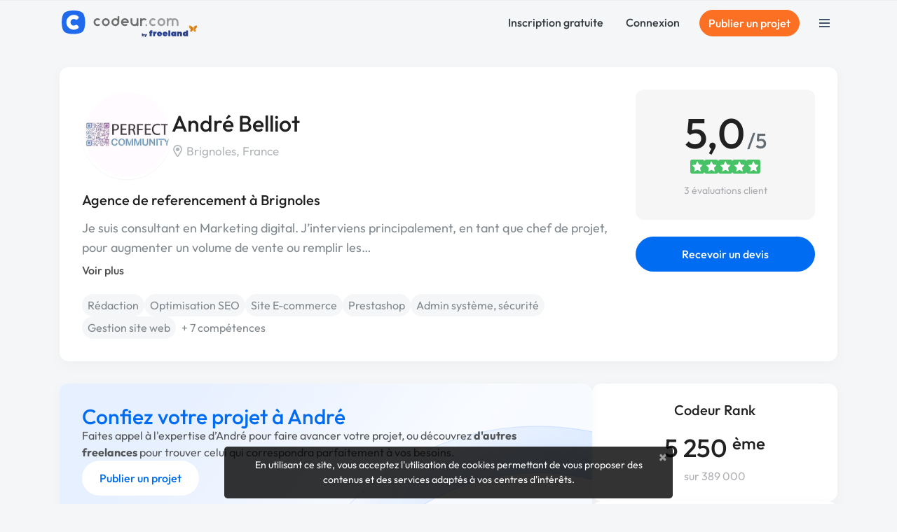

--- FILE ---
content_type: text/html; charset=utf-8
request_url: https://www.codeur.com/-perfect-community
body_size: 26600
content:






<!DOCTYPE html>
<html class="scroll-smooth" lang="fr">
  <head>
  <meta charset="utf-8">
  <link rel="preload" href="/vite/assets/tailwind-4745c7df.css" as="style" type="text/css">
  <link rel="preload" href="/vite/assets/bootstrap-db4973ee.css" as="style" type="text/css">
  <link rel="preload" href="/vite/assets/application-2b924f3c.css" as="style" type="text/css">
  <link rel="modulepreload" href="/vite/assets/application-6a421064.js" as="script" type="module">

  <title>André Belliot, agence de referencement</title>
<meta name="description" content="Découvrez le profil de André Belliot, agence de referencement à Brignoles. Codeur.com aide les agences comme André Belliot à trouver des missions et des clients.">
<link rel="canonical" href="https://www.codeur.com/-perfect-community">
<meta property="og:title" content="André Belliot, agence de referencement">
<meta property="og:description" content="Découvrez le profil de André Belliot, agence de referencement à Brignoles. Codeur.com aide les agences comme André Belliot à trouver des missions et des clients.">
<meta property="og:type" content="website">
<meta property="og:url" content="https://www.codeur.com/-perfect-community">
<meta property="og:image" content="//api.codeur.com/widgets/post_image.png?k=NYbeoNXGfh38vntK&amp;v=rating">
<meta name="twitter:card" content="summary_large_image">
<meta name="twitter:site" content="@codeur">
<meta name="twitter:title" content="André Belliot, agence de referencement">
<meta name="twitter:description" content="Découvrez le profil de André Belliot, agence de referencement à Brignoles. Codeur.com aide les agences comme André Belliot à trouver des missions et des clients.">

    <script type="application/ld+json">{"@context":"https://schema.org","@type":"ProfilePage","name":"Profil de André Belliot","url":"https://www.codeur.com/-perfect-community","mainEntity":{"@type":"Person","name":"André Belliot","alternateName":"PERFECT COMMUNITY","image":"https://assets.codeur.com/elal62c8ov6vtth1zvzqzi7bucnv","url":"https://www.codeur.com/-perfect-community","jobTitle":"Agence de referencement","worksFor":{"@type":"Organization","name":"PERFECT COMMUNITY"},"memberOf":"Codeur.com","description":"Je suis consultant en Marketing digital. J’interviens principalement, en tant que chef de projet, pour augmenter un volume de vente ou remplir les carnets de commandes de mes clients. Mes armes : - Présentation de votre offre sur votre site Internet mais aussi sur les différents espace propice sur le Web. Cela comprend également la présentation visuelle et la conception rédaction. - Je propose du référencement 100% naturel. Conscient de l'importance du respect des prérequis de Google pour avoir un positionnement efficace et durable, je propose du référencement basé du contenu de qualité et du netlinking provenant de site à forte notoriété. - De l’affiliation Maketing dans certains cas. - De la relation presse. - De la gestion de campagne SEA. Je peux piloter des équipes de développeurs Web, Web designer, rédacteurs et community manager pour: - La création de votre site Internet optimisé pour générer du lead ou du volume de vente. - La création de modules spécifiques. - Votre relation presse. - Votre visibilité dans les classements Google. Sur Internet le roi c’est le mot. Tous les moteurs de recherche fonctionnent en fonction des mots clés. Testez-moi sur un mot clé et vous ne pourrez plus vous passer de mes services.","knowsAbout":["Web","Webmarketing","E-commerce","Graphisme","Services"],"knowsLanguage":["fr"],"skills":["Rédaction","Référencement, liens","Admin système, sécurité","WordPress","Gestion site web","Community management","Optimisation SEO","Site E-commerce","Prestashop","Logo","Relations presse","Netlinking","Marketing"],"hasOccupation":{"@type":"Occupation","name":"Agence de referencement","occupationLocation":{"@type":"AdministrativeArea","name":"BRIGNOLES, France","address":{"@type":"PostalAddress","addressLocality":"BRIGNOLES","addressCountry":"France"}}},"makesOffer":{"@type":"Offer","itemOffered":{"@type":"Product","name":"Service de Agence de referencement","description":"Je suis consultant en Marketing digital. J’interviens principalement, en tant que chef de projet, pour augmenter un volume de vente ou remplir les carnets de commandes de mes clients. Mes armes : - Présentation de votre offre sur votre site Internet mais aussi sur les différents espace propice sur le Web. Cela comprend également la présentation visuelle et la conception rédaction. - Je propose du référencement 100% naturel. Conscient de l'importance du respect des prérequis de Google pour avoir un positionnement efficace et durable, je propose du référencement basé du contenu de qualité et du netlinking provenant de site à forte notoriété. - De l’affiliation Maketing dans certains cas. - De la relation presse. - De la gestion de campagne SEA. Je peux piloter des équipes de développeurs Web, Web designer, rédacteurs et community manager pour: - La création de votre site Internet optimisé pour générer du lead ou du volume de vente. - La création de modules spécifiques. - Votre relation presse. - Votre visibilité dans les classements Google. Sur Internet le roi c’est le mot. Tous les moteurs de recherche fonctionnent en fonction des mots clés. Testez-moi sur un mot clé et vous ne pourrez plus vous passer de mes services. — Rédaction, Référencement, liens, Admin système, sécurité, WordPress, Gestion site web, Community management","aggregateRating":{"@type":"AggregateRating","ratingValue":"5.0","worstRating":"0","bestRating":"5","reviewCount":3},"review":[{"@type":"Review","author":"Client #61526","reviewBody":"Contact téléphonique très bon, réactif, bonne rédaction et respect des délais.","reviewRating":{"@type":"Rating","ratingValue":5}},{"@type":"Review","author":"Johan Letrouit","reviewBody":"Super travail. Je recommande ce prestataire pour la rédaction de vos fiches produits sans problème.","reviewRating":{"@type":"Rating","ratingValue":5}}]},"url":"https://www.codeur.com/-perfect-community","availability":"https://schema.org/InStock","price":"100","priceCurrency":"EUR","priceSpecification":{"@type":"UnitPriceSpecification","priceCurrency":"EUR","price":"100","unitText":"heure"}}}}</script><script type="application/ld+json">{"@context":"https://schema.org","@type":"BreadcrumbList","itemListElement":[{"@type":"ListItem","position":1,"name":"Experts SEO","item":"https://www.codeur.com/consultant/seo"},{"@type":"ListItem","position":2,"name":"Perfect community"}]}</script>

  <meta name="robots" content="max-image-preview:large">
  <meta name="action-cable-url" content="wss://www.codeur.com/cable" />
  <meta name="viewport" content="width=device-width, initial-scale=1.0, interactive-widget=resizes-content">
  <meta name="turbo-prefetch" content="false">
  <link rel="icon" type="image/png" href="/assets/touch-icon-192-1b72433b6cc72a0a19feea47a751e2faa62eae12f1b6ae0e6852e5e905a62fa4.png" sizes="192x192" />
  <link rel="apple-touch-icon" type="image/png" href="/assets/apple-touch-icon-180-88b3b544043af9ef9b3b58c0c00d50d52e8fcf794134052c08062902613f3035.png" sizes="180x180" />
  <link rel="apple-touch-icon" type="image/png" href="/assets/apple-touch-icon-152-8aad47e30ecbaf8cdfe59927c3f5ff92b43629876c80addead76b184eb319b43.png" sizes="152x152" />
  <link rel="apple-touch-icon" type="image/png" href="/assets/apple-touch-icon-120-b39cfdd5ec361d87f89c86b0bb088295f1c2745b90cbe8f36dee2ce3cf4714b4.png" sizes="120x120" />
  <link rel="apple-touch-icon" type="image/png" href="/assets/apple-touch-icon-76-b64bbd0900b746cb5bd2f0926591a043a9cb53b1165db68a872059ec7bfa64e3.png" sizes="76x76" />
  <link rel="apple-touch-icon" type="image/png" href="/assets/apple-touch-icon-fe27ad6634ee419d2d949b483485a1981962c4abd953f93ee976eb468fbf33ef.png" />
  <link rel="shortcut icon" type="image/png" href="/assets/favicon-8b979238098de4daaf9f9e999c28a26189d50a6c9e9265eddf7468c574a932ea.png" />

  <link rel="preload" href="/assets/Outfit-Regular-789a7ad1321de707b96e6220e638a2780d85a76c03a305c361b7f8899141bdbb.ttf" as="font" type="font/ttf" crossorigin="anonymous">
<link rel="preload" href="/assets/Outfit-Medium-36890643194b258fe26ce4cbfc5d5d2787ed48ca506a5ec49bfbce181d582a63.ttf" as="font" type="font/ttf" crossorigin="anonymous">
<link rel="preload" href="/assets/Outfit-Bold-fd43cfe0a3a8243ce1b9170bfed80ec35263ef986a5a2fe18d336c56e45802e8.ttf" as="font" type="font/ttf" crossorigin="anonymous">

<style>
  @font-face {
    font-family: "Outfit";
    src: local("Outfit-Regular"), url(https://www.codeur.com/assets/Outfit-Regular-789a7ad1321de707b96e6220e638a2780d85a76c03a305c361b7f8899141bdbb.ttf);
    font-weight: normal;
    font-style: normal;
    font-display: swap;
  }

  @font-face {
    font-family: "Outfit";
    src: local("Outfit-Medium"), url(https://www.codeur.com/assets/Outfit-Medium-36890643194b258fe26ce4cbfc5d5d2787ed48ca506a5ec49bfbce181d582a63.ttf);
    font-weight: 500;
    font-style: normal;
    font-display: swap;
  }

  @font-face {
    font-family: "Outfit";
    src: local("Outfit-Bold"), url(https://www.codeur.com/assets/Outfit-Bold-fd43cfe0a3a8243ce1b9170bfed80ec35263ef986a5a2fe18d336c56e45802e8.ttf);
    font-weight: 700;
    font-style: normal;
    font-display: swap;
  }

  * {
    -webkit-font-smoothing: antialiased;
    -moz-osx-font-smoothing: grayscale;
  }
</style>



  
  <style type="text/css" data-turbo-track="dynamically">/*<![CDATA[*/.tw-from-\[\#E7F0FF\],.tw-to-white{--tw-gradient-from-position: ;--tw-gradient-via-position: ;--tw-gradient-to-position: }[mwn2ki] .tw-relative{position:relative}[mwn2ki] .tw-z-10{z-index:10}[mwn2ki] .tw-mb-10{margin-bottom:2.5rem}[mwn2ki] .tw-mb-12{margin-bottom:3rem}[mwn2ki] .tw-mb-2{margin-bottom:.5rem}[mwn2ki] .tw-mb-4{margin-bottom:1rem}[mwn2ki] .tw-mt-10{margin-top:2.5rem}[mwn2ki] .tw-mt-4{margin-top:1rem}[mwn2ki] .tw-flex{display:flex}[mwn2ki] .tw-hidden{display:none}[mwn2ki] .tw-h-auto{height:auto}[mwn2ki] .tw-w-1\/2{width:50%}[mwn2ki] .tw-w-5\/6{width:83.333333%}[mwn2ki] .tw-w-64{width:16rem}[mwn2ki] .tw-w-full{width:100%}[mwn2ki] .tw-flex-1{flex:1 1 0%}[mwn2ki] .tw-flex-shrink-0{flex-shrink:0}[mwn2ki] .tw-cursor-pointer{cursor:pointer}[mwn2ki] .tw-flex-col{flex-direction:column}[mwn2ki] .tw-flex-wrap{flex-wrap:wrap}[mwn2ki] .tw-items-center{align-items:center}[mwn2ki] .tw-justify-center{justify-content:center}[mwn2ki] .tw-gap-6{gap:1.5rem}[mwn2ki] .tw-rounded-full{border-radius:9999px}[mwn2ki] .tw-rounded-lg{border-radius:.8rem}[mwn2ki] .tw-border-b{border-bottom-width:1px}[mwn2ki] .tw-border-l{border-left-width:1px}[mwn2ki] .tw-border-\[\#234568\]\/10{border-color:rgba(35,69,104,.1)}[mwn2ki] .tw-bg-primary{--tw-bg-opacity:1;background-color:rgb(0 108 241/var(--tw-bg-opacity,1))}[mwn2ki] .tw-bg-warning{--tw-bg-opacity:1;background-color:rgb(252 112 35/var(--tw-bg-opacity,1))}[mwn2ki] .tw-bg-gradient-to-b{background-image:linear-gradient(to bottom,var(--tw-gradient-stops))}[mwn2ki] .tw-from-\[\#E7F0FF\]{--tw-gradient-from:#e7f0ff var(--tw-gradient-from-position);--tw-gradient-to:rgba(231,240,255,0) var(--tw-gradient-to-position);--tw-gradient-stops:var(--tw-gradient-from),var(--tw-gradient-to)}[mwn2ki] .tw-from-20\%{--tw-gradient-from-position:20%}[mwn2ki] .tw-to-white{--tw-gradient-to:#fff var(--tw-gradient-to-position)}[mwn2ki] .tw-px-4{padding-left:1rem;padding-right:1rem}[mwn2ki] .tw-py-0{padding-bottom:0;padding-top:0}[mwn2ki] .tw-py-3{padding-bottom:.75rem;padding-top:.75rem}[mwn2ki] .tw-pb-20{padding-bottom:5rem}[mwn2ki] .tw-pt-12{padding-top:3rem}[mwn2ki] .tw-text-center{text-align:center}[mwn2ki] .tw-text-base{font-size:1rem;line-height:1.5rem}[mwn2ki] .tw-text-lg{font-size:1.125rem;line-height:1.75rem}[mwn2ki] .tw-text-sm{font-size:.875rem;line-height:1.25rem}[mwn2ki] .tw-font-medium{font-weight:500}[mwn2ki] .tw-text-\[\#234568\]{--tw-text-opacity:1;color:rgb(35 69 104/var(--tw-text-opacity,1))}[mwn2ki] .tw-text-\[\#234568\]\/70{color:rgba(35,69,104,.7)}[mwn2ki] .tw-text-dark{--tw-text-opacity:1;color:rgb(52 58 64/var(--tw-text-opacity,1))}[mwn2ki] .tw-text-white{--tw-text-opacity:1;color:rgb(255 255 255/var(--tw-text-opacity,1))}[mwn2ki] .tw-placeholder-gray-500::-moz-placeholder{--tw-placeholder-opacity:1;color:rgb(173 181 189/var(--tw-placeholder-opacity,1))}[mwn2ki] .tw-placeholder-gray-500::placeholder{--tw-placeholder-opacity:1;color:rgb(173 181 189/var(--tw-placeholder-opacity,1))}[mwn2ki] .tw-duration-300{transition-duration:.3s}[mwn2ki] .hover\:tw-bg-\[\#E57103\]:hover{--tw-bg-opacity:1;background-color:rgb(229 113 3/var(--tw-bg-opacity,1))}[mwn2ki] .hover\:tw-bg-primary-dark:hover{--tw-bg-opacity:1;background-color:rgb(23 71 161/var(--tw-bg-opacity,1))}[mwn2ki] .hover\:tw-underline:hover{text-decoration-line:underline}[mwn2ki] .hover\:tw-no-underline:hover{text-decoration-line:none}@media (min-width:576px){[mwn2ki] .sm\:tw-w-full{width:100%}}@media (min-width:768px){[mwn2ki] .md\:tw-w-auto{width:auto}[mwn2ki] .md\:tw-flex-row{flex-direction:row}[mwn2ki] .md\:tw-items-start{align-items:flex-start}[mwn2ki] .md\:tw-justify-start{justify-content:flex-start}[mwn2ki] :is(.md\:tw-space-x-16>:not([hidden])~:not([hidden])){--tw-space-x-reverse:0;margin-left:calc(4rem*(1 - var(--tw-space-x-reverse)));margin-right:calc(4rem*var(--tw-space-x-reverse))}}@media (min-width:1200px){[mwn2ki] .xl\:tw-block{display:block}}/*]]>*/</style>
  
  <link rel="stylesheet" href="/vite/assets/tailwind-4745c7df.css" data-turbo-track="reload" media="all" />
<link rel="stylesheet" href="/vite/assets/bootstrap-db4973ee.css" data-turbo-track="reload" media="all" />
<link rel="stylesheet" href="/vite/assets/application-2b924f3c.css" data-turbo-track="reload" media="all" />
  
  <script>
  window.faIcon = function(type, icon, opts = {}) {
    opts.class = "svg-inline--fa fa-w-16 " + opts.class;
    return `<svg ${Object.keys(opts).map(k => `${k}="${opts[k]}"`).join(' ')}><use xlink:href="/assets/fontawesome/sprites-16ccb7c76f4d90dee157572ede8ba58c15e0be6231d938d7f0a0567fd4026679.svg#${type}-fa-${icon}"></use></svg>`;
  };

  class FaIcon extends HTMLElement {
    static get observedAttributes() {
      return ['type', 'icon', 'class', 'style'];
    }

    constructor() {
      super();
      this.attachShadow({ mode: 'open' });
    }

    connectedCallback() {
      this.render();
    }

    attributeChangedCallback() {
      this.render();
    }

    render() {
      if (this.parentElement) {
        this.outerHTML = faIcon(
          this.getAttribute('type') || 'far',
          this.getAttribute('icon'),
          { class: this.getAttribute('class') || '' }
        );
      }
    }
  }

  customElements.define('fa-icon', FaIcon);
</script>


  <script src="/vite/assets/application-6a421064.js" crossorigin="anonymous" type="module" data-turbo-track="reload" defer="defer"></script><link rel="modulepreload" href="/vite/assets/jquery-ea57c85b.js" as="script" crossorigin="anonymous" data-turbo-track="reload" defer="defer">
<link rel="modulepreload" href="/vite/assets/index-c9e6996b.js" as="script" crossorigin="anonymous" data-turbo-track="reload" defer="defer">
<link rel="modulepreload" href="/vite/assets/index-b2599968.js" as="script" crossorigin="anonymous" data-turbo-track="reload" defer="defer">
<link rel="modulepreload" href="/vite/assets/modal-90aae83b.js" as="script" crossorigin="anonymous" data-turbo-track="reload" defer="defer">
<link rel="modulepreload" href="/vite/assets/util-d652eb0d.js" as="script" crossorigin="anonymous" data-turbo-track="reload" defer="defer">
  
  

  <meta name="csrf-param" content="authenticity_token" />
<meta name="csrf-token" content="8bX6c2G9dNGCfHtxcP1QO7I_Kq6K_0hqEdHvf-NEm7WM5swT942snof2AM3HC6NgsMD4Yuv4Rch9mwP0VvOCOg" />
  <meta name="msvalidate.01" content="1B8E5977D00B296BFFA05C3D51E38524">
  <meta name="google-site-verification" content="CxsZBvV1-mWK6jeSXJN1B4ZnHgNd6SSz5gGnEb2mrPM">

    <link rel="stylesheet" href="/vite/assets/profile-c095c39b.css" data-turbo-track="reload" />

  
<script type="text/javascript">
  var _paq = window._paq = window._paq || [];
  /* tracker methods like "setCustomDimension" should be called before "trackPageView" */
  _paq.push(['setCustomUrl', 'https://www.codeur.com/profil/perfect-community']);
  _paq.push(['trackPageView']);
  _paq.push(['enableLinkTracking']);
  (function() {
    var u="//stats.codeur.com/";
    _paq.push(['setTrackerUrl', u+'matomo.php']);
    _paq.push(['setSiteId', '1']);
    var d=document, g=d.createElement('script'), s=d.getElementsByTagName('script')[0];
    g.async=true; g.src=u+'matomo.js'; s.parentNode.insertBefore(g,s);
  })();
  var previousPageUrl = null;
  addEventListener('turbo:load', function() {
    if (_paq && previousPageUrl) {
      var anonymizedUrl = 'https://www.codeur.com/profil/perfect-community';
      _paq.push(['setReferrerUrl', previousPageUrl]);
      _paq.push(['setCustomUrl', anonymizedUrl]);
      _paq.push(['setDocumentTitle', document.title]);
      _paq.push(['trackPageView']);
    }
    previousPageUrl = anonymizedUrl;
  });
  var _mtm = window._mtm = window._mtm || [];
  var d=document, g=d.createElement('script'), s=d.getElementsByTagName('script')[0];
  g.async=true; g.src='https://stats.codeur.com/js/container_7yCrtWsl.js'; s.parentNode.insertBefore(g,s);
  addEventListener('turbo:load', function() {
    if (_mtm) {
      _mtm.push({'mtm.startTime': (new Date().getTime()), 'event': 'mtm.Start'});
    }
  });
</script>

  <!--
  - if Rails.env.production? || Rails.env.staging?
    lazy loaded : load when JS Error occurs
    script src='https://js.sentry-cdn.com/2bba05c3b88d48429ee9defcf8d19822.min.js' crossorigin="anonymous" defer="defer" async="async"
  -->
</head>

  <body id="codeur" class="sidebar-closed profile guest webp">
    <div class="overlay"></div>
    
    
    


    <div class="notifications">
  <turbo-frame id="notifications" target="_top"></turbo-frame></div>


        

<nav id="navbar" class="navbar navbar-main  navbar-transparent-dark  transition-all duration-300 [&.navbar-transparent_.navbar-link>.logo-color]:hidden [&.sticky_.navbar-link>.logo-light]:hidden [&.navbar-transparent]:-mb-16 text-dark" data-controller="guest-navbar" data-action="scroll@window->guest-navbar#onScroll:passive" data-guest-navbar-sticky-anchor-value="" data-guest-navbar-transparent-value="false" data-guest-navbar-theme-value="">
  <div class="container flex justify-between items-center">
    <a title="Freelance : Codeur.com" class="navbar-link inline-block relative pl-0 flex items-center" href="/">
        <!DOCTYPE svg PUBLIC "-//W3C//DTD SVG 1.1//EN" "http://www.w3.org/Graphics/SVG/1.1/DTD/svg11.dtd">
<svg xmlns="http://www.w3.org/2000/svg" xmlns:xlink="http://www.w3.org/1999/xlink" xmlns:serif="http://www.serif.com/" width="195" height="39" viewBox="0 0 391 79" version="1.1" xml:space="preserve" style="fill-rule:evenodd;clip-rule:evenodd;stroke-linejoin:round;stroke-miterlimit:2;" role="img" aria-labelledby="a65zmpwmvaaoam57xowb8sjf69sf71yn" class="ml-0.5 logo-default block"><title id="a65zmpwmvaaoam57xowb8sjf69sf71yn">plateforme freelance Codeur.com</title>
    <g transform="matrix(-0.527416,0,0,0.512493,110.07,-28.1457)">
        <path d="M195.55,177.441C212.631,158.238 212.579,92.337 195.563,73.287C178.548,54.237 109.913,54.058 92.831,73.262C75.75,92.465 75.834,158.359 92.85,177.409C109.865,196.459 178.468,196.645 195.55,177.441Z" style="fill:rgb(31,105,236);"></path>
    </g>
    <g transform="matrix(0.494501,0,0,0.494501,0.194251,2.04229)">
        <path d="M70.68,25.409C79.416,25.476 88.12,28.203 95.288,33.207C99.703,36.067 101.052,41.725 97.032,46.061C96.31,46.792 95.585,47.521 94.86,48.25C93.39,49.725 91.249,51.861 91.249,51.861C88.265,54.552 84.15,54.822 80.619,52.509C71.62,46.614 59.068,49.726 53.466,59.786C47.684,70.171 53.296,83.012 63.729,86.908C69.44,89.041 75.873,88.354 81.214,84.837C82.669,83.878 87.514,82.214 91.223,85.88C92.977,87.615 94.749,89.371 96.359,90.976C98.298,92.91 99.146,94.521 99.33,96.718C99.696,101.096 97.196,103.965 91.385,106.957C75.826,115.502 56.328,114.127 41.633,101.371C26.839,88.788 22.494,66.043 32.005,48.618C39.748,34.43 53.939,25.617 69.617,25.417C69.971,25.411 70.326,25.409 70.68,25.409Z" style="fill:white;"></path>
    </g>
    <g transform="matrix(1,0,0,1,0,2)">
        <path d="M270.959,40.473C271.319,40.834 271.5,41.336 271.451,41.844C271.401,42.352 271.128,42.812 270.704,43.096C268.888,44.326 266.697,45.048 264.339,45.048C258.087,45.048 253.011,39.972 253.011,33.72C253.011,27.468 258.087,22.392 264.339,22.392C266.7,22.392 268.892,23.116 270.708,24.354C271.13,24.638 271.402,25.096 271.451,25.602C271.5,26.108 271.32,26.609 270.96,26.968C270.561,27.373 270.125,27.809 269.743,28.19C269.184,28.75 268.313,28.851 267.64,28.434C266.683,27.833 265.551,27.485 264.339,27.485C260.899,27.485 258.105,30.28 258.105,33.719C258.105,37.159 260.899,39.952 264.339,39.952C265.549,39.952 266.68,39.608 267.636,39.009C268.309,38.594 269.178,38.696 269.736,39.254C270.12,39.636 270.556,40.071 270.959,40.473ZM288.342,22.392C294.595,22.392 299.671,27.468 299.671,33.72C299.671,39.972 294.595,45.048 288.342,45.048C282.09,45.048 277.014,39.972 277.014,33.72C277.014,27.468 282.09,22.392 288.342,22.392ZM244.792,39.951C246.198,39.951 247.339,41.092 247.339,42.498C247.339,43.903 246.198,45.045 244.792,45.045C243.386,45.045 242.245,43.903 242.245,42.498C242.245,41.092 243.386,39.951 244.792,39.951ZM320.673,23.933C322.349,22.953 324.299,22.391 326.38,22.391C332.569,22.391 337.604,27.365 337.704,33.53L337.708,33.53L337.708,43.327C337.708,44.274 336.941,45.041 335.996,45.041L334.324,45.041C333.379,45.041 332.612,44.274 332.612,43.327L332.612,33.714C332.612,30.274 329.82,27.482 326.38,27.482C325.221,27.482 324.136,27.8 323.205,28.351L323.205,43.327C323.205,44.274 322.439,45.041 321.493,45.041L319.822,45.041C318.876,45.041 318.11,44.274 318.11,43.327L318.11,28.334C317.186,27.793 316.112,27.482 314.965,27.482C311.526,27.482 308.733,30.274 308.733,33.714L308.733,33.716L308.73,33.716L308.73,43.327C308.73,44.274 307.963,45.041 307.018,45.041L305.347,45.041C304.401,45.041 303.634,44.274 303.634,43.327L303.634,24.052C303.634,23.611 303.809,23.189 304.121,22.876C304.432,22.566 304.855,22.391 305.296,22.391L307.069,22.391C307.509,22.391 307.932,22.566 308.243,22.876C308.555,23.189 308.73,23.611 308.73,24.052L308.73,24.262C310.519,23.079 312.662,22.391 314.965,22.391C317.046,22.391 318.996,22.953 320.673,23.933ZM288.342,27.485C291.783,27.485 294.576,30.28 294.576,33.719C294.576,37.159 291.783,39.952 288.342,39.952C284.902,39.952 282.109,37.159 282.109,33.719C282.109,30.28 284.902,27.485 288.342,27.485Z" style="fill:rgb(157,157,157);"></path>
    </g>
    <g transform="matrix(1,0,0,1,0,2)">
        <path d="M216.691,33.872L216.691,24.129C216.691,23.673 216.872,23.234 217.195,22.911C217.519,22.588 217.957,22.406 218.414,22.406L220.065,22.406C220.522,22.406 220.96,22.588 221.283,22.911C221.606,23.234 221.788,23.673 221.788,24.129L221.788,43.328C221.788,44.28 221.016,45.051 220.065,45.051L218.414,45.051C217.462,45.051 216.691,44.28 216.691,43.328L216.691,43.182C214.903,44.363 212.761,45.051 210.459,45.051C204.209,45.051 199.134,39.978 199.131,33.727L199.131,24.129C199.131,23.673 199.312,23.234 199.636,22.911C199.958,22.588 200.397,22.406 200.854,22.406L202.505,22.406C202.961,22.406 203.4,22.588 203.723,22.911C204.046,23.234 204.228,23.673 204.228,24.129L204.228,33.727L204.226,33.727C204.229,37.165 207.021,39.955 210.459,39.955C213.849,39.955 216.61,37.243 216.691,33.872ZM110.263,40.473C110.624,40.834 110.804,41.336 110.755,41.844C110.706,42.352 110.432,42.812 110.009,43.096C108.192,44.326 106.001,45.048 103.643,45.048C97.391,45.048 92.315,39.972 92.315,33.72C92.315,27.468 97.391,22.392 103.643,22.392C106.004,22.392 108.197,23.116 110.012,24.354C110.434,24.638 110.707,25.096 110.756,25.602C110.804,26.108 110.624,26.609 110.264,26.968C109.866,27.373 109.43,27.809 109.048,28.19C108.488,28.75 107.618,28.851 106.945,28.434C105.988,27.833 104.856,27.485 103.643,27.485C100.203,27.485 97.41,30.28 97.41,33.719C97.41,37.159 100.203,39.952 103.643,39.952C104.854,39.952 105.984,39.608 106.941,39.009C107.613,38.594 108.482,38.696 109.041,39.254C109.425,39.636 109.861,40.071 110.263,40.473ZM226.733,24.115C226.733,23.165 227.504,22.392 228.456,22.392L230.106,22.392C231.058,22.392 231.829,23.165 231.829,24.115L231.829,24.261C233.618,23.081 235.76,22.392 238.061,22.392C240.45,22.392 242.666,23.133 244.495,24.398C244.917,24.687 245.189,25.148 245.236,25.658C245.284,26.166 245.102,26.67 244.739,27.031C244.35,27.427 243.924,27.852 243.55,28.228C242.978,28.797 242.091,28.896 241.412,28.466C240.444,27.844 239.294,27.485 238.061,27.485C234.672,27.485 231.91,30.196 231.829,33.566L231.829,33.871C231.869,35.531 231.829,39.952 231.829,39.952L231.829,43.325C231.829,44.278 231.058,45.048 230.106,45.048L228.456,45.048C227.504,45.048 226.733,44.278 226.733,43.325L226.733,24.115ZM194.181,34.547C194.181,35.002 193.999,35.442 193.676,35.763C193.353,36.087 192.915,36.27 192.458,36.27L177.172,36.27C178.145,38.443 180.325,39.952 182.855,39.952C184.063,39.952 185.191,39.608 186.147,39.012C186.826,38.595 187.702,38.698 188.266,39.262C188.643,39.636 189.07,40.062 189.464,40.456C189.829,40.821 190.011,41.329 189.961,41.842C189.911,42.356 189.634,42.819 189.205,43.106C187.392,44.332 185.207,45.048 182.855,45.048C176.603,45.048 171.527,39.972 171.527,33.72C171.527,27.468 176.603,22.392 182.855,22.392C188.231,22.392 192.737,26.145 193.887,31.173C194.072,31.942 194.171,32.742 194.181,33.562L194.181,34.547ZM127.647,22.392C133.899,22.392 138.975,27.468 138.975,33.72C138.975,39.972 133.899,45.048 127.647,45.048C121.394,45.048 116.318,39.972 116.318,33.72C116.318,27.468 121.394,22.392 127.647,22.392ZM166.579,33.722C166.578,39.974 161.502,45.048 155.25,45.048C148.998,45.048 143.922,39.972 143.922,33.72C143.922,27.468 148.998,22.392 155.25,22.392C157.551,22.392 159.694,23.081 161.482,24.261L161.482,17.867C161.482,16.916 162.253,16.144 163.205,16.144L164.856,16.144C165.807,16.144 166.579,16.916 166.579,17.867L166.579,33.722ZM127.647,27.485C131.087,27.485 133.88,30.28 133.88,33.719C133.88,37.159 131.087,39.952 127.647,39.952C124.206,39.952 121.413,37.159 121.413,33.719C121.413,30.28 124.206,27.485 127.647,27.485ZM161.482,33.566C161.401,30.196 158.639,27.485 155.25,27.485C151.81,27.485 149.017,30.28 149.017,33.719C149.017,37.159 151.81,39.952 155.25,39.952C158.69,39.952 161.482,37.161 161.484,33.722L161.482,33.722L161.482,33.566ZM188.54,31.173C187.571,29 185.388,27.485 182.855,27.485C180.322,27.485 178.14,29 177.171,31.173L188.54,31.173Z" style="fill:rgb(111,111,111);"></path>
    </g>
    <g transform="matrix(1,0,0,1,0,2)">
        <path d="M241.739,73.329L239.888,76.435L239.542,76.944L242.638,76.944L247.341,69.037L247.636,68.529L244.53,68.529L243.236,70.833L241.903,68.529L238.732,68.529L239.076,69.043L241.739,73.329ZM306.124,69.345L297.309,69.345C297.593,70.956 299.773,71.146 300.721,70.008L305.982,70.008C304.892,73.326 302.285,74.701 298.873,74.701C294.749,74.701 291.811,71.999 291.811,67.876C291.811,63.563 295.034,61.145 299.062,61.145C302.664,61.193 306.266,63.42 306.266,67.876C306.266,68.397 306.219,68.871 306.124,69.345ZM289.915,69.345L281.099,69.345C281.384,70.956 283.564,71.146 284.512,70.008L289.773,70.008C288.683,73.326 286.076,74.701 282.663,74.701C278.54,74.701 275.602,71.999 275.602,67.876C275.602,63.563 278.824,61.145 282.853,61.145C286.455,61.193 290.057,63.42 290.057,67.876C290.057,68.397 290.01,68.871 289.915,69.345ZM365.179,74.369L359.87,74.369L359.728,73.136C358.828,74.227 357.548,74.606 356.268,74.606C352.24,74.653 350.202,71.525 350.202,68.113C350.154,64.321 352.524,61.335 356.458,61.335C357.453,61.335 358.733,61.572 359.491,62.236L359.491,57.78L365.179,57.78L365.179,74.369ZM331.338,74.369L325.935,74.369L325.793,73.136C324.893,74.227 323.613,74.606 322.381,74.606C314.181,74.701 314.181,61.193 322.381,61.288C323.613,61.288 324.94,61.667 325.793,62.757L325.935,61.525L331.338,61.525L331.338,74.369ZM234.881,74.17C235.282,74.408 235.758,74.529 236.31,74.529C236.765,74.529 237.189,74.448 237.583,74.287C237.977,74.127 238.319,73.907 238.61,73.63C238.904,73.351 239.132,73.022 239.296,72.645C239.459,72.267 239.542,71.864 239.542,71.433C239.542,71.011 239.461,70.613 239.302,70.239C239.143,69.865 238.922,69.541 238.642,69.265C238.362,68.991 238.024,68.772 237.627,68.61C237.235,68.45 236.803,68.368 236.332,68.368C235.787,68.368 235.303,68.486 234.881,68.719L234.881,66.554L232.184,66.554L232.184,74.368L234.881,74.368L234.881,74.17ZM314.087,57.78L308.352,57.78L308.352,74.416L314.087,74.416L314.087,57.78ZM339.348,61.525L339.348,62.852C340.249,61.714 341.576,61.288 342.808,61.335C346.647,61.43 347.974,63.989 347.974,67.449L347.974,74.416L342.287,74.416L342.287,67.449C342.287,66.549 341.718,66.075 340.96,66.075C340.249,66.075 339.538,66.549 339.538,67.449L339.538,74.369L333.85,74.369L333.85,61.525L339.348,61.525ZM270.104,74.369L264.416,74.369L264.416,61.525L269.677,61.525L269.914,62.662C270.72,61.098 272.853,61.003 274.322,61.43L274.18,66.549C272,65.885 270.104,66.88 270.104,69.345L270.104,74.369ZM254.416,61.714C254.416,57.401 258.302,56.359 262.473,57.591L262.283,60.861C261.288,60.482 260.198,60.814 260.198,61.714L262.331,61.714L262.331,65.553L260.103,65.553L260.103,74.369L254.416,74.369L254.416,65.553L252.994,65.553L252.994,61.714L254.416,61.714ZM236.756,71.464C236.756,71.565 236.732,71.663 236.685,71.756C236.633,71.86 236.563,71.953 236.477,72.033C236.393,72.111 236.292,72.172 236.178,72.217C236.059,72.263 235.931,72.285 235.796,72.285C235.661,72.285 235.533,72.261 235.412,72.213C235.289,72.164 235.181,72.1 235.09,72.02C235.006,71.947 234.94,71.861 234.893,71.762C234.847,71.666 234.825,71.563 234.825,71.454C234.825,71.345 234.849,71.241 234.897,71.144C234.949,71.037 235.018,70.944 235.103,70.865C235.188,70.786 235.288,70.725 235.403,70.68C235.522,70.635 235.649,70.612 235.785,70.612C235.925,70.612 236.054,70.635 236.172,70.683C236.291,70.732 236.396,70.796 236.487,70.878C236.572,70.955 236.639,71.045 236.686,71.148C236.733,71.247 236.756,71.353 236.756,71.464ZM355.937,67.876C355.937,69.155 356.825,69.807 357.714,69.825C358.603,69.842 359.491,69.226 359.491,67.97C359.491,65.506 355.937,65.506 355.937,67.876ZM325.604,67.97C325.604,66.714 324.715,66.098 323.826,66.104C322.938,66.11 322.049,66.738 322.049,67.97C322.049,70.435 325.604,70.435 325.604,67.97ZM300.816,66.833C300.65,65.956 299.856,65.53 299.062,65.535C298.268,65.541 297.474,65.98 297.309,66.833L300.816,66.833ZM284.607,66.833C284.441,65.956 283.647,65.53 282.853,65.535C282.059,65.541 281.265,65.98 281.099,66.833L284.607,66.833Z" style="fill:rgb(42,66,144);fill-rule:nonzero;"></path>
    </g>
    <g transform="matrix(0.473953,0,0,0.473953,252.994,45.467)">
        <path d="M290.2,0C293.5,15.2 282,22.9 277.8,22.9C278.9,22.9 284,26.4 284,31.6C284,33.5 283.3,34 283.3,35C283.3,36 283.7,37.1 284.7,38.3L284.1,38.9C282.3,37.2 280.7,37.3 279.2,37.6C277.5,37.9 267.3,36.1 267.3,21C267.4,3.8 284.2,0 290.2,0Z" style="fill:url(#_Linear1);fill-rule:nonzero;"></path>
    </g>
    <g transform="matrix(0.473953,0,0,0.473953,252.994,45.467)">
        <path d="M243.6,0C240.3,15.2 251.8,22.9 256,22.9C254.9,22.9 249.8,26.4 249.8,31.6C249.8,33.5 250.5,34 250.5,35C250.5,36 250.1,37.1 249.1,38.3L249.7,38.9C251.5,37.2 253.1,37.3 254.6,37.6C256.3,37.9 266.5,36.1 266.5,21C266.4,3.8 249.6,0 243.6,0Z" style="fill:url(#_Linear2);fill-rule:nonzero;"></path>
    </g>
    <defs>
        <linearGradient id="_Linear1" x1="0" y1="0" x2="1" y2="0" gradientUnits="userSpaceOnUse" gradientTransform="matrix(23.4155,0,0,23.4155,267.407,19.4321)"><stop offset="0" style="stop-color:rgb(227,165,40);stop-opacity:1"></stop><stop offset="1" style="stop-color:rgb(208,101,25);stop-opacity:1"></stop></linearGradient>
        <linearGradient id="_Linear2" x1="0" y1="0" x2="1" y2="0" gradientUnits="userSpaceOnUse" gradientTransform="matrix(23.4152,0,0,23.4152,243.002,19.4321)"><stop offset="0" style="stop-color:rgb(227,165,40);stop-opacity:1"></stop><stop offset="1" style="stop-color:rgb(208,101,25);stop-opacity:1"></stop></linearGradient>
    </defs>
</svg>
      <svg xmlns="http://www.w3.org/2000/svg" width="40" height="40" viewBox="0 0 250 250" fill="none" role="img" aria-labelledby="a6ovh3aaj51lrjp2one9mhn0of7b1syq" class="logo-sticky hidden"><title id="a6ovh3aaj51lrjp2one9mhn0of7b1syq">freelance</title>
<path fill-rule="evenodd" clip-rule="evenodd" d="M41.5803 207.598C13.8782 177.336 13.9625 73.4814 41.5592 43.4601C69.1543 13.4388 180.467 13.1567 208.171 43.4207C235.873 73.6831 235.737 177.527 208.14 207.548C180.545 237.569 69.284 237.862 41.5803 207.598Z" fill="#1F69EC"></path>
<path d="M116.569 156.151C126.286 159.78 137.208 158.595 146.23 152.655L146.231 152.654C146.831 152.259 148.628 151.462 150.819 151.37C152.884 151.284 155.149 151.819 157.17 153.817C159.836 156.454 162.526 159.12 164.969 161.555C167.505 164.084 168.3 165.818 168.495 168.153C168.704 170.657 168.125 172.538 166.709 174.315C165.174 176.242 162.523 178.203 158.254 180.401L158.214 180.422L158.174 180.444C135.738 192.765 107.644 190.801 86.4041 172.364L86.3911 172.353L86.378 172.342C65.1157 154.257 58.8353 121.441 72.5229 96.3641L72.523 96.3639C83.7353 75.8189 104.215 63.1512 126.761 62.8636L126.768 62.8635L126.775 62.8634C127.284 62.8548 127.799 62.8518 128.321 62.8517C140.922 62.951 153.477 66.8899 163.798 74.0944L163.846 74.1283L163.896 74.1604C166.53 75.8667 168.105 78.3081 168.52 80.7878C168.922 83.194 168.283 85.9264 165.934 88.4799C164.855 89.5721 163.771 90.6622 162.683 91.757C161.568 92.8758 160.197 94.2464 159.104 95.3384C158.558 95.8841 158.081 96.3598 157.742 96.6991L157.343 97.0973L157.264 97.176C153.947 100.123 149.437 100.485 145.319 97.7871C129.895 87.6838 108.61 93.1038 99.1742 110.048L99.1741 110.048C89.2796 127.82 98.9146 149.558 116.569 156.151ZM116.569 156.151L117.752 152.984L116.569 156.151Z" fill="white" stroke="white" stroke-width="6.83115"></path>
</svg>
</a>
    <div class="navbar-actions flex">
      <a class="leading-7 p-1 mr-6 font-medium no-underline hidden lg:inline-block text-dark" data-guest-navbar-target="signupLink" href="/users/sign_up">Inscription gratuite</a>
      <a class="leading-7 p-1 mr-6 font-medium no-underline hidden lg:inline-block text-dark" data-guest-navbar-target="loginLink" href="/users/sign_in">Connexion</a>
      <a class="btn btn-warning leading-7 px-3 py-1 mr-4 hidden font-medium lg:inline-block" data-controller="launch-fast" href="/fonctionnement-codeur">
        Publier un projet
</a>      <div class="user-dropdown relative" data-controller="dropdown" data-dropdown-opened-class="dropdown--opened" data-action="click->dropdown#toggle">
  <div class="overflow-hidden rounded-pill cursor-pointer flex items-center p-1 h-full justify-center ">
    <div class="hamburger relative h-[10px] flex justify-center -mt-[1.5px] w-[1.875rem]">
      <div class="bar bar-top w-[15px] h-[2px]"></div>
      <div class="bar bar-middle w-[15px] h-[2px]"></div>
      <div class="bar bar-bottom w-[15px] h-[2px]"></div>
    </div>

      <img width="32" height="32" class="flex lg:hidden" alt="" src="/assets/home/user-8efc1d6aa2bd5c81f5d1ac8edc0fb1ca0ac86263d2333a206a03967f9f2b6052.webp" />
  </div>

  <div class="dropdown overflow-hidden shadow-lg mt-2 w-80 bg-white rounded-lg" data-dropdown-target="dropdown" data-controller="scroll-shadow" data-action="dropdown:open->scroll-shadow#resize resize@window->scroll-shadow#resize">
    <div class="scroll-shadow--content" data-scroll-shadow-target="content">
      <div class="scroll-shadow--top-edge" data-scroll-shadow-target="topEdge"></div>
      <div class="scroll-shadow--bottom-edge" data-scroll-shadow-target="bottomEdge"></div>

        <a class="block font-medium text-dark rounded no-underline lg:hidden" href="/users/sign_in">Se connecter</a>
        <a class="block font-medium text-dark rounded no-underline lg:hidden" href="/users/sign_up">S&#39;inscrire gratuitement</a>
        <a class="block font-medium text-dark rounded no-underline lg:hidden" data-controller="launch-fast" href="/fonctionnement-codeur">Publier un projet</a>

        <div class="divider bg-light lg:hidden"></div>
        <small class="text-blue-dark/60">Plateforme</small>
        <a class="block text-inherit text-blue-dark rounded no-underline" href="/comment-ca-marche">
          <svg xmlns="http://www.w3.org/2000/svg" width="18" height="18" viewBox="0 0 18 18" fill="none" aria-hidden="true" class="w-4 h-4 mr-2">
<path d="M9.00046 10.0029C10.2449 10.0029 11.2529 8.99446 11.2529 7.75046C11.2529 6.50645 10.2449 5.49805 9.00046 5.49805C7.756 5.49805 6.74805 6.50645 6.74805 7.75046C6.74805 8.99446 7.756 10.0029 9.00046 10.0029Z" fill="#234568"></path>
<path fill-rule="evenodd" clip-rule="evenodd" d="M4.45308 14.9423C5.02138 12.9651 6.82792 11.5005 9.0009 11.5005C11.1742 11.5005 12.9793 12.9654 13.5486 14.9419C13.6413 15.2638 13.5094 15.6081 13.2253 15.7856C12.0008 16.5504 10.555 17.0005 9.0009 17.0005C7.44665 17.0005 6.00197 16.5504 4.77681 15.7857C4.49268 15.6084 4.36056 15.2642 4.45308 14.9423Z" fill="#234568"></path>
<path d="M17.25 3H15.5V1.25C15.5 0.836 15.164 0.5 14.75 0.5C14.336 0.5 14 0.836 14 1.25V3H12.25C11.836 3 11.5 3.336 11.5 3.75C11.5 4.164 11.836 4.5 12.25 4.5H14V6.25C14 6.664 14.336 7 14.75 7C15.164 7 15.5 6.664 15.5 6.25V4.5H17.25C17.664 4.5 18 4.164 18 3.75C18 3.336 17.664 3 17.25 3Z" fill="#234568"></path>
<path fill-rule="evenodd" clip-rule="evenodd" d="M1 9.00049C1 4.58238 4.58178 1.00049 9 1.00049C9.37127 1.00049 9.72585 1.03372 10.0609 1.07834C10.4715 1.13302 10.76 1.51019 10.7053 1.92078C10.6507 2.33137 10.2735 2.61989 9.8629 2.56522C9.56715 2.52583 9.28294 2.50049 9 2.50049C5.41022 2.50049 2.5 5.4108 2.5 9.00049C2.5 12.5902 5.41022 15.5005 9 15.5005C12.5898 15.5005 15.5 12.5902 15.5 9.00049C15.5 8.98669 15.4966 8.94514 15.4949 8.85941C15.487 8.44527 15.8162 8.10309 16.2304 8.09513C16.6445 8.08716 16.9867 8.41643 16.9947 8.83057C16.9955 8.87657 17 8.9235 17 9.00049C17 13.4186 13.4182 17.0005 9 17.0005C4.58178 17.0005 1 13.4186 1 9.00049Z" fill="#234568"></path>
</svg>
          Trouver des freelances
</a>        <a class="block text-inherit text-blue-dark rounded no-underline" href="/comment-ca-marche-pour-les-prestataires">
          <svg xmlns="http://www.w3.org/2000/svg" width="18" height="18" viewBox="0 0 18 18" fill="none" aria-hidden="true" class="w-4 h-4 mr-2">
<path d="M13.6401 14.481C13.1681 12.319 11.2161 10.75 9.00007 10.75C6.78407 10.75 4.83207 12.319 4.36007 14.481C4.17107 15.345 4.70807 16.23 5.58407 16.494C6.69207 16.829 7.84207 17 9.00007 17C10.1581 17 11.3081 16.83 12.4161 16.494C13.2921 16.229 13.8291 15.345 13.6401 14.481Z" fill="#234568"></path>
<path d="M9 9.50049C10.3813 9.50049 11.5 8.38174 11.5 7.00049C11.5 5.61924 10.3813 4.50049 9 4.50049C7.61875 4.50049 6.5 5.61924 6.5 7.00049C6.5 8.38174 7.61875 9.50049 9 9.50049Z" fill="#234568"></path>
<path d="M13.75 5.00049C14.716 5.00049 15.5 4.21649 15.5 3.25049C15.5 2.28449 14.716 1.50049 13.75 1.50049C12.784 1.50049 12 2.28449 12 3.25049C12 4.21649 12.784 5.00049 13.75 5.00049Z" fill="#234568"></path>
<path d="M4.25 5.00049C5.216 5.00049 6 4.21649 6 3.25049C6 2.28449 5.216 1.50049 4.25 1.50049C3.284 1.50049 2.5 2.28449 2.5 3.25049C2.5 4.21649 3.284 5.00049 4.25 5.00049Z" fill="#234568"></path>
<path d="M4.25299 6.49463C4.51693 6.49463 4.77458 6.52154 5.02333 6.57278C5.00839 6.71334 5.00073 6.85608 5.00073 7.00061C5.00073 8.14067 5.4773 9.1691 6.24216 9.89761C5.44666 10.2915 4.74089 10.8507 4.17577 11.5344C4.09112 11.5344 4.0061 11.5369 3.92149 11.534C3.02849 11.5028 2.26034 11.346 1.65478 11.1709C0.922182 10.9585 0.357095 10.1964 0.571271 9.35427C0.989049 7.71097 2.47867 6.49463 4.25299 6.49463Z" fill="#234568"></path>
<path d="M11.7598 9.89763C12.5553 10.2916 13.261 10.8507 13.8262 11.5344C13.9116 11.5344 13.9975 11.537 14.0829 11.534C14.9759 11.5028 15.7436 11.3461 16.3492 11.171C17.03 10.9736 17.5665 10.3014 17.467 9.5314C17.4526 9.41939 17.4219 9.30447 17.3881 9.19263C16.9165 7.63183 15.467 6.49463 13.7514 6.49463C13.4866 6.49463 13.2282 6.52171 12.9787 6.57326C12.9936 6.71366 13.0013 6.85624 13.0013 7.00061C13.0013 8.14068 12.5247 9.16912 11.7598 9.89763Z" fill="#234568"></path>
</svg>
          Trouver des clients
</a>        <a target="_blank" class="block text-inherit text-blue-dark rounded no-underline" href="https://aide.codeur.com/">
          <svg xmlns="http://www.w3.org/2000/svg" width="18" height="18" viewBox="0 0 18 18" fill="none" aria-hidden="true" class="w-4 h-4 mr-2">
<path d="M10.709 17H8.75C8.336 17 8 16.664 8 16.25C8 15.836 8.336 15.5 8.75 15.5H10.709C11.295 15.5 11.796 15.101 11.928 14.529L12.271 13.078C12.366 12.675 12.769 12.428 13.173 12.52C13.575 12.615 13.825 13.02 13.73 13.422L13.388 14.869C13.101 16.122 11.998 17 10.709 17Z" fill="#234568"></path>
<path d="M14.1377 14H13.0007C12.7737 14 12.5597 13.897 12.4167 13.721C12.2737 13.545 12.2197 13.313 12.2677 13.092L13.3517 8.09201C13.4557 7.67001 13.5007 7.33001 13.5007 7.00101C13.5007 4.52001 11.4817 2.50101 9.0007 2.50101C6.5197 2.50101 4.5007 4.52001 4.5007 7.00101C4.5007 7.33001 4.5467 7.67001 4.6457 8.07201L5.7347 13.092C5.7827 13.314 5.7277 13.545 5.5857 13.721C5.4427 13.898 5.2287 14 5.0017 14H3.8647C2.5797 14 1.4487 13.088 1.1767 11.833L0.8417 10.288C0.5767 9.06401 1.1737 7.81501 2.2907 7.25101L3.0027 6.89201C3.0617 3.63401 5.7297 1.00101 9.0017 1.00101C12.2737 1.00101 14.9417 3.63401 15.0007 6.89201L15.7127 7.25101C16.8297 7.81501 17.4267 9.06401 17.1617 10.288L16.8267 11.833C16.5547 13.089 15.4227 14 14.1377 14Z" fill="#234568"></path>
</svg>
          Aide et support
</a>
          <div class="divider bg-light my-5"></div>
          <small class="text-blue-dark/60">Meilleurs outils freelance</small>
            <a class="block text-inherit text-blue-dark rounded no-underline" href="/comparatif/logiciel-facturation">Logiciels de facturation</a>
            <a class="block text-inherit text-blue-dark rounded no-underline" href="/comparatif/banque-pro">Banques professionnelles</a>
            <a class="block text-inherit text-blue-dark rounded no-underline" href="/comparatif/hebergement-web">Hébergements web</a>
            <a class="block text-inherit text-blue-dark rounded no-underline" href="/comparatif/domiciliation-entreprise">Domiciliation d&#39;entreprise</a>
            <a class="block text-inherit text-blue-dark rounded no-underline" href="/comparatif/logiciel-rh">Logiciels RH</a>
            <a class="block text-inherit text-blue-dark rounded no-underline" href="/comparatif/outil-application-no-code">Outils de création d&#39;app no code</a>

    </div>
    <div class="scroll-shadow--top-shadow" data-scroll-shadow-target="topShadow"></div>
    <div class="scroll-shadow--bottom-shadow" data-scroll-shadow-target="bottomShadow"></div>
  </div>
</div>

    </div>
  </div>
</nav>



      <div class="guest-modal modal fade2" tabindex="-1" role="dialog" aria-labelledby="multi-modal" aria-hidden="true" id="cta-guest-profile">
  <div class="modal-dialog modal-lg" role="document">
    <div class="modal-content">
      <div class="row no-gutters">
        <div class="col-sm-4 hidden md:flex text-white flex-1">
          <div class="cta-guest-profile-left relative p-2 flex items-center rounded-l-xl" style="background-image: url(&#39;https://www.codeur.com/assets/codeur/human-dark-18d0c6a4ef9be95b055770e56cc65257ec3475d5420203f434cb050af356a35d.webp&#39;)">
            <ul class="step-list teal no-border">
              <li class="step">
                <span class="step-tag bordered"><svg class="svg-inline--fa fa-w-16 fa-icon-check" aria-hidden="true"><use xlink:href="/assets/fontawesome/sprites-16ccb7c76f4d90dee157572ede8ba58c15e0be6231d938d7f0a0567fd4026679.svg#far-fa-check" /></svg></span>
                <span>Plus de 30 000 clients</span>
              </li>
              <li class="step">
                <span class="step-tag bordered"><svg class="svg-inline--fa fa-w-16 fa-icon-check" aria-hidden="true"><use xlink:href="/assets/fontawesome/sprites-16ccb7c76f4d90dee157572ede8ba58c15e0be6231d938d7f0a0567fd4026679.svg#far-fa-check" /></svg></span>
                <span>Plus de 2 000 projets/mois</span>
              </li>
              <li class="step">
                <span class="step-tag bordered"><svg class="svg-inline--fa fa-w-16 fa-icon-check" aria-hidden="true"><use xlink:href="/assets/fontawesome/sprites-16ccb7c76f4d90dee157572ede8ba58c15e0be6231d938d7f0a0567fd4026679.svg#far-fa-check" /></svg></span>
                <span>1<sup>ère</sup> communauté de freelance</span>
              </li>
            </ul>
          </div>
        </div>
        <div class="col-md-8">
          <div class="modal-body cta-guest-profile-right p-6">
            <div>
                    <p class="text-dark font-medium text-xl md:text-3xl mb-6">
                  Pour accéder à cette page, <br>inscrivez-vous gratuitement
                </p>


  <p>Choisissez votre profil&nbsp;:</p>

  <div class="flex flex-col space-y-6">
      <a class="p-4 border rounded-lg flex items-center cursor-pointer hover:border-primary-light transition-all text-body-color no-underline" href="/users/sign_up?typology=client">
        <img class="w-14 h-14 mr-4" alt="" src="/assets/signup/client-3fc0792ce4f6eb3b1ab322881b4dc9dc4c3138cd2aad23af6674b3565444819d.webp" />
        <div class="grow">
          <p class="mb-0 font-bold">Client</p>
          <p class="mb-0 text-muted">J&#39;ai un projet à réaliser</p>
        </div>
        <img class="w-6 h-6 mr-4 hidden xs:block" alt="" src="/assets/signup/chevron-3fb36811a1a5fbfb63b66819b79a6689cac89009b36f5044763c2d545b4e76c4.svg" />
</a>      <a class="p-4 border rounded-lg flex items-center cursor-pointer hover:border-primary-light transition-all text-body-color no-underline" href="/users/sign_up?typology=prestataire">
        <img class="w-14 h-14 mr-4" alt="" src="/assets/signup/prestataire-8c92453ec1c307283067ac97b108820cfeab71e88541682e20c2beb41292aeb5.webp" />
        <div class="grow">
          <p class="mb-0 font-bold">Prestataire</p>
          <p class="mb-0 text-muted">Je cherche des projets</p>
        </div>
        <img class="w-6 h-6 mr-4 hidden xs:block" alt="" src="/assets/signup/chevron-3fb36811a1a5fbfb63b66819b79a6689cac89009b36f5044763c2d545b4e76c4.svg" />
</a>  </div>
</div>
            <div class="mt-9">
              Déjà inscrit sur Codeur.com ?
              <a href="/users/sign_in">Se connecter</a>
            </div>
          </div>
        </div>
      </div>
    </div>
  </div>
</div>



    

    <div class="codeur-wrap">
      
      

          
    <div class="container mt-8">
  <div id="banner" class="card relative">

    <div class="card-body p-8">
      <div class="flex flex-col gap-8 lg:flex-row lg:gap-20">
        <div class="grow self-start">
          <div class="flex flex-col lg:flex-row gap-4 lg:gap-6 items-center mb-4">
            <div>
              <turbo-frame id="user_profile_avatar" target="_top">
                <div class="relative no-underline block group w-32 h-32">
  <div class="overflow-hidden h-full w-full flex items-center justify-center rounded-full border-4 border-white shadow-sm">
      <img width="128" height="128" data-cropper-target="cropResultPreview" alt="André Belliot Agence de referencement" src="https://assets.codeur.com/wmqwkuktxcsskfqk8lukhhe8p62g" />
</div>

</div>
</turbo-frame>            </div>
            <div class="text-center lg:text-left">
              <h1 class="text-[2rem] font-medium text-darker">
                André Belliot
                
              </h1>
                <div class="text-gray-600 text-[17px] opacity-50">
    <svg class="svg-inline--fa fa-w-16 fa-icon-map-marker-alt" aria-hidden="true"><use xlink:href="/assets/fontawesome/sprites-16ccb7c76f4d90dee157572ede8ba58c15e0be6231d938d7f0a0567fd4026679.svg#far-fa-map-marker-alt" /></svg>
    Brignoles, France
  </div>


              
            </div>
          </div>

              <div class="text-xl font-medium text-darker mb-3">
                  Agence de referencement à Brignoles
              </div>

            
<div data-controller="biography" id="user-biography">
  <div class=" text-lg text-gray-600 opacity-80 flex flex-col md:flex-row md:justify-between items-start" data-biography-target="display">
    <div class="[&>*:last-child]:mb-1">
          <div class="[&>*:last-child]:mb-0">
            <p class="text-gray-600 text-lg">
              Je suis consultant en Marketing digital. J’interviens principalement, en tant que chef de projet, pour augmenter un volume de vente ou remplir les…
            </p>
          </div>
            <div class="mt-1">
              <a class="text-base font-medium text-darker" href="/-perfect-community#a-propos">Voir plus</a>
            </div>
    </div>
  </div>

</div>


              <div class="flex flex-row flex-wrap gap-2 mt-4" data-controller="reveal">
      <a class="bg-gray-100 text-gray-600/80 px-2 py-1 rounded-full text-nowrap no-underline" href="/redacteur-web">Rédaction</a>
      <a class="bg-gray-100 text-gray-600/80 px-2 py-1 rounded-full text-nowrap no-underline" href="/consultant/seo">Optimisation SEO</a>
      <a class="bg-gray-100 text-gray-600/80 px-2 py-1 rounded-full text-nowrap no-underline" href="/developpeur/e-commerce">Site E-commerce</a>
      <a class="bg-gray-100 text-gray-600/80 px-2 py-1 rounded-full text-nowrap no-underline" href="/developpeur/prestashop">Prestashop</a>
      <a class="bg-gray-100 text-gray-600/80 px-2 py-1 rounded-full text-nowrap no-underline" href="/administrateur/systeme">Admin système, sécurité</a>
      <a class="bg-gray-100 text-gray-600/80 px-2 py-1 rounded-full text-nowrap no-underline" href="/webmaster">Gestion site web</a>
      <a class="bg-gray-100 text-gray-600/80 px-2 py-1 rounded-full text-nowrap no-underline hidden" data-reveal-target="item" href="/developpeur/wordpress">WordPress</a>
      <a class="bg-gray-100 text-gray-600/80 px-2 py-1 rounded-full text-nowrap no-underline hidden" data-reveal-target="item" href="/graphiste/logo">Logo</a>
      <a class="bg-gray-100 text-gray-600/80 px-2 py-1 rounded-full text-nowrap no-underline hidden" data-reveal-target="item" href="/community-manager">Community management</a>
      <a class="bg-gray-100 text-gray-600/80 px-2 py-1 rounded-full text-nowrap no-underline hidden" data-reveal-target="item" href="/consultant/marketing">Marketing</a>
      <span class="bg-gray-100 text-gray-600/80 px-2 py-1 rounded-full text-nowrap no-underline hidden" data-reveal-target="item">Netlinking</span>
      <span class="bg-gray-100 text-gray-600/80 px-2 py-1 rounded-full text-nowrap no-underline hidden" data-reveal-target="item">Référencement, liens</span>
      <span class="bg-gray-100 text-gray-600/80 px-2 py-1 rounded-full text-nowrap no-underline hidden" data-reveal-target="item">Relations presse</span>

    <a href="#" class="text-gray-600/80 px-2 py-1 text-nowrap no-underline" data-action="click->reveal#toggle:prevent:stop" data-reveal-target="item">
      + 7 compétences
    </a>
    <a href="#" class="text-gray-600/80 px-2 py-1 text-nowrap no-underline hidden" data-action="click->reveal#toggle:prevent:stop" data-reveal-target="item">
      Voir moins de compétences
    </a>
</div>

        </div>

        <div class="min-w-64 self-stretch">
          <div class="text-center lg:sticky lg:top-24">
              <a title="Évaluation de André Belliot" class="no-underline" data-toggle="modal" href="#cta-guest-profile">
    <div class="bg-gray-100/90 rounded-xl p-8">
      <div>
        <span class="text-6xl font-medium text-darker">5,0</span>
        <span class="text-3xl font-medium text-gray-600">/5</span>
      </div>
      <div class="text-center mt-2">
        <span class="inline-flex items-center gap-1.5">

    <span class="relative">
      <span class="rounded-[15%] bg-gauge-highest w-5 h-5 text-sm  flex justify-center items-center">
        <img class="w-5 h-5 text-sm" alt="" src="/assets/ratings/star-f3558f3629ce517a8e046c5b5d2e6e869e25f546b324eb1a5f21ea928498dc18.svg" />
      </span>

    </span>
    <span class="relative">
      <span class="rounded-[15%] bg-gauge-highest w-5 h-5 text-sm  flex justify-center items-center">
        <img class="w-5 h-5 text-sm" alt="" src="/assets/ratings/star-f3558f3629ce517a8e046c5b5d2e6e869e25f546b324eb1a5f21ea928498dc18.svg" />
      </span>

    </span>
    <span class="relative">
      <span class="rounded-[15%] bg-gauge-highest w-5 h-5 text-sm  flex justify-center items-center">
        <img class="w-5 h-5 text-sm" alt="" src="/assets/ratings/star-f3558f3629ce517a8e046c5b5d2e6e869e25f546b324eb1a5f21ea928498dc18.svg" />
      </span>

    </span>
    <span class="relative">
      <span class="rounded-[15%] bg-gauge-highest w-5 h-5 text-sm  flex justify-center items-center">
        <img class="w-5 h-5 text-sm" alt="" src="/assets/ratings/star-f3558f3629ce517a8e046c5b5d2e6e869e25f546b324eb1a5f21ea928498dc18.svg" />
      </span>

    </span>
    <span class="relative">
      <span class="rounded-[15%] bg-gauge-highest w-5 h-5 text-sm  flex justify-center items-center">
        <img class="w-5 h-5 text-sm" alt="" src="/assets/ratings/star-f3558f3629ce517a8e046c5b5d2e6e869e25f546b324eb1a5f21ea928498dc18.svg" />
      </span>

    </span>
</span>

      </div>
      <div class="text-gray-800/40 text-sm mt-2">
        3 évaluations client
      </div>
    </div>
</a>

              <div class="mt-6 flex flex-col gap-2">
                  <a data-controller="launch-fast" data-launch-fast-invited-provider-value="{&quot;slug&quot;:&quot;perfect-community&quot;,&quot;name&quot;:&quot;André Belliot&quot;,&quot;avatarUrl&quot;:&quot;https://assets.codeur.com/elal62c8ov6vtth1zvzqzi7bucnv&quot;,&quot;avatarColor&quot;:&quot;#5ACB73&quot;,&quot;active&quot;:false}" class="btn btn-primary block" href="/fonctionnement-codeur">Recevoir un devis</a>
              </div>

          </div>
        </div>
      </div>
    </div>

  </div>
</div>




            <div class="container flex flex-col-reverse lg:flex-row-reverse gap-8 my-8">
      <div class="flex-none lg:w-[350px]">
        <div class="flex flex-col gap-8 lg:gap-6">
          
  <div class="card">
    <div class="card-body p-8 lg:p-6">
      <div class="card-head lg:text-center mb-5">
        <h2 class="text-xl font-medium text-darker mb-0">Codeur Rank</h2>
      </div>
      <div class="text-center">
        <div class="text-4xl font-medium text-darker">
          5 250
          <sup class="top-[-0.7rem] text-2xl">ème</sup>
        </div>
          <div class="text-gray-800/40 mt-2">
            sur 389 000
          </div>
      </div>
    </div>
  </div>


<div class="card">
  <div class="card-body p-8 lg:p-6">
    <div class="card-head lg:text-center mb-5">
      <h2 class="text-xl font-medium text-darker mb-0">Statistiques</h2>
      <p class="text-gray-800/40 text-sm mt-1">depuis la création du compte</p>
    </div>



      <div class="user-information flex flex-row justify-between px-2 py-2 "><span class="user-information-label text-gray-600/80">Projets réalisés</span><span class="user-information-value">
        <strong>4</strong>
        <small>projets</small>
</span></div>      <div class="user-information flex flex-row justify-between px-2 py-2 "><span class="user-information-label text-gray-600/80">Projets terminés</span><span class="user-information-value">
        <strong>100</strong>
        <small>%</small>
</span></div>
      <div class="user-information flex flex-row justify-between px-2 py-2 "><span class="user-information-label text-gray-600/80">Tarif horaire moyen</span><span class="user-information-value">
        <strong>100</strong>
        <small>€</small>
</span></div>

      <div class="user-information flex flex-row justify-between px-2 py-2 "><span class="user-information-label text-gray-600/80">Dernière connexion</span><span class="user-information-value">
        <strong>4</strong>
        <small>ans</small>
</span></div>
    <div class="user-information flex flex-row justify-between px-2 py-2 "><span class="user-information-label text-gray-600/80">Membre depuis</span><span class="user-information-value">
      <small>Août</small>
      <strong>2015</strong>
</span></div>    <div class="user-information flex flex-row justify-between px-2 py-2 "><span class="user-information-label text-gray-600/80">Profil vu</span><span class="user-information-value">
      <strong>5 626</strong>
      <small>fois</small>
</span></div>  </div>
</div>

<div class="card">
  <div class="card-body p-8 lg:p-6">
    <div class="card-head lg:text-center mb-5">
      <h2 class="text-xl font-medium text-darker mb-0">Vérifications</h2>
    </div>
    <div class="user-information flex flex-row justify-between px-2 py-2 "><span class="user-information-label text-gray-600/80">Adresse email</span><span class="user-information-value"><small class="verification-valid">Vérifié<svg class="svg-inline--fa fa-w-16 fa-icon-check-circle align-middle ml-1" aria-hidden="true"><use xlink:href="/assets/fontawesome/sprites-16ccb7c76f4d90dee157572ede8ba58c15e0be6231d938d7f0a0567fd4026679.svg#fas-fa-check-circle" /></svg></small></span></div>


    <div class="user-information flex flex-row justify-between px-2 py-2 "><span class="user-information-label text-gray-600/80">Compte LinkedIn</span><span class="user-information-value"><small class="verification-invalid">Non-vérifié<svg class="svg-inline--fa fa-w-16 fa-icon-exclamation-triangle align-middle ml-1" aria-hidden="true"><use xlink:href="/assets/fontawesome/sprites-16ccb7c76f4d90dee157572ede8ba58c15e0be6231d938d7f0a0567fd4026679.svg#fas-fa-exclamation-triangle" /></svg></small></span></div>
  </div>
</div>




        </div>
      </div>

      <div class="grow">

        

  <div class="cards flex flex-col gap-8">
      <div class="card flex flex-col p-8 gap-6 bg-blue-500/10 bg-cover bg-center bg-origin-border no-underline rounded-xl" style="background-image: url(&#39;https://www.codeur.com/assets/profiles/bg-cta-invite-provider-c2ae792fc99605be0fc59b2ee9af6ae1f7509f30619872eadc855effcaae286c.webp&#39;)">
  <div class="flex flex-col gap-4">
    <p class="text-primary text-3xl leading-none font-medium mb-0">
      Confiez votre projet à André
    </p>
    <p class="text-body-color mb-0">
      Faites appel à l'expertise d’André pour faire avancer votre projet, ou découvrez <strong>d'autres freelances</strong> pour trouver celui qui correspondra parfaitement à vos besoins.
    </p>
  </div>
  <a data-controller="launch-fast" data-launch-fast-invited-provider-value="{&quot;slug&quot;:&quot;perfect-community&quot;,&quot;name&quot;:&quot;André Belliot&quot;,&quot;avatarUrl&quot;:&quot;https://assets.codeur.com/elal62c8ov6vtth1zvzqzi7bucnv&quot;,&quot;avatarColor&quot;:&quot;#5ACB73&quot;,&quot;active&quot;:false}" class="btn text-primary bg-white w-fit" href="/fonctionnement-codeur">Publier un projet</a>
</div>


<div id="a-propos" class="card scroll-mt-24">
  <div class="card-body p-8">
    <div class="card-head mb-4">
      <h2 class="text-xl font-medium text-darker mb-0">À propos d’André</h2>
    </div>
      <div class="text-lg text-gray-600 opacity-80">
        <p>Je suis consultant en Marketing digital. J’interviens principalement, en tant que chef de projet, pour augmenter un volume de vente ou remplir les carnets de commandes de mes clients. Mes armes : 
<br />-	Présentation de votre offre sur votre site Internet mais aussi sur les différents espace propice sur le Web. Cela comprend également la présentation visuelle et la conception rédaction. 
<br />-	Je propose du référencement 100% naturel. Conscient de l'importance du respect des prérequis de Google pour avoir un positionnement efficace et durable, je propose du référencement basé du contenu de qualité et du netlinking provenant de site à forte notoriété.
<br />-	De l’affiliation Maketing dans certains cas. 
<br />-	De la relation presse.
<br />-	De la gestion de campagne SEA. 
<br />Je peux piloter des équipes de développeurs Web, Web designer, rédacteurs et community manager pour:
<br />-	La création de votre site Internet optimisé pour générer du lead ou du volume de vente.
<br />-	La création de modules spécifiques. 
<br />-	Votre relation presse. 
<br />-	Votre visibilité dans les classements Google. 
<br />Sur Internet le roi c’est le mot. Tous les moteurs de recherche fonctionnent en fonction des mots clés. Testez-moi sur un mot clé et vous ne pourrez plus vous passer de mes services.</p>
      </div>
  </div>
</div>



  <div class="card">
    <div class="card-body p-8">
      <div class="sm:flex justify-between mb-4">
        <h2 class="text-xl font-medium text-darker mb-0">
          Évaluations vérifiées
        </h2>

        <span class="user-rating flex flex-row gap-2 mt-2 items-center sm:mt-0">
          <a data-toggle="modal" href="#cta-guest-profile">
            <span><span class="inline-flex items-center gap-1.5">
    <span class="mr-1 text-gray-900 font-medium">
      5,0
        <span class="text-gray-800/40 text-2xs align-text-bottom">
          /5
        </span>
    </span>

    <span class="relative">
      <span class="rounded-[15%] bg-gauge-highest w-5 h-5 text-sm  flex justify-center items-center">
        <img class="w-5 h-5 text-sm" alt="" src="/assets/ratings/star-f3558f3629ce517a8e046c5b5d2e6e869e25f546b324eb1a5f21ea928498dc18.svg" />
      </span>

    </span>
    <span class="relative">
      <span class="rounded-[15%] bg-gauge-highest w-5 h-5 text-sm  flex justify-center items-center">
        <img class="w-5 h-5 text-sm" alt="" src="/assets/ratings/star-f3558f3629ce517a8e046c5b5d2e6e869e25f546b324eb1a5f21ea928498dc18.svg" />
      </span>

    </span>
    <span class="relative">
      <span class="rounded-[15%] bg-gauge-highest w-5 h-5 text-sm  flex justify-center items-center">
        <img class="w-5 h-5 text-sm" alt="" src="/assets/ratings/star-f3558f3629ce517a8e046c5b5d2e6e869e25f546b324eb1a5f21ea928498dc18.svg" />
      </span>

    </span>
    <span class="relative">
      <span class="rounded-[15%] bg-gauge-highest w-5 h-5 text-sm  flex justify-center items-center">
        <img class="w-5 h-5 text-sm" alt="" src="/assets/ratings/star-f3558f3629ce517a8e046c5b5d2e6e869e25f546b324eb1a5f21ea928498dc18.svg" />
      </span>

    </span>
    <span class="relative">
      <span class="rounded-[15%] bg-gauge-highest w-5 h-5 text-sm  flex justify-center items-center">
        <img class="w-5 h-5 text-sm" alt="" src="/assets/ratings/star-f3558f3629ce517a8e046c5b5d2e6e869e25f546b324eb1a5f21ea928498dc18.svg" />
      </span>

    </span>
</span>
</span>
</a>          <span class="hidden md:inline text-gray-800/40">
            3 évaluations
          </span>
        </span>
      </div>

      
  <div class="subcard project_rating" id="project_rating_17255">
    <div class="subcard-header">
      <div class="subcard-heading">
        <div class="subcard-title text-darker mb-3">
              <a data-toggle="modal" href="#cta-guest-profile">
                <h3 class="text-xl text-darker">
                  Redaction - Texte de 700 mots pour site internet
                    
                </h3>
</a>        </div>
        <div class="subcard-subtitle text-gray-800/40 flex flex-col gap-2">
          <span class="inline-flex items-center gap-1.5">

    <span class="relative">
      <span class="rounded-[15%] bg-gauge-highest w-5 h-5 text-sm  flex justify-center items-center">
        <img class="w-5 h-5 text-sm" alt="" src="/assets/ratings/star-f3558f3629ce517a8e046c5b5d2e6e869e25f546b324eb1a5f21ea928498dc18.svg" />
      </span>

    </span>
    <span class="relative">
      <span class="rounded-[15%] bg-gauge-highest w-5 h-5 text-sm  flex justify-center items-center">
        <img class="w-5 h-5 text-sm" alt="" src="/assets/ratings/star-f3558f3629ce517a8e046c5b5d2e6e869e25f546b324eb1a5f21ea928498dc18.svg" />
      </span>

    </span>
    <span class="relative">
      <span class="rounded-[15%] bg-gauge-highest w-5 h-5 text-sm  flex justify-center items-center">
        <img class="w-5 h-5 text-sm" alt="" src="/assets/ratings/star-f3558f3629ce517a8e046c5b5d2e6e869e25f546b324eb1a5f21ea928498dc18.svg" />
      </span>

    </span>
    <span class="relative">
      <span class="rounded-[15%] bg-gauge-highest w-5 h-5 text-sm  flex justify-center items-center">
        <img class="w-5 h-5 text-sm" alt="" src="/assets/ratings/star-f3558f3629ce517a8e046c5b5d2e6e869e25f546b324eb1a5f21ea928498dc18.svg" />
      </span>

    </span>
    <span class="relative">
      <span class="rounded-[15%] bg-gauge-highest w-5 h-5 text-sm  flex justify-center items-center">
        <img class="w-5 h-5 text-sm" alt="" src="/assets/ratings/star-f3558f3629ce517a8e046c5b5d2e6e869e25f546b324eb1a5f21ea928498dc18.svg" />
      </span>

    </span>
</span>

          <span class="text-sm">
            Évalué le  9 février 2016 par Client #61526 (client)
          </span>
        </div>
      </div>
    </div>
    <div class="subcard-content my-2 text-gray-600 opacity-80">
      <p>Contact téléphonique très bon, réactif, bonne rédaction et respect des délais.</p>
    </div>
    <div class="subcard-footer flex flex-row items-center gap-5 text-gray-800/40">
        <small data-controller="tooltip" title="Début du projet">
          Début&nbsp;:
          Déc. 2015
        </small>
        <span class="text-2xl leading-none text-gray-600/20">&bull;</span>
        <small data-controller="tooltip" title="Fin du projet">
          Fin&nbsp;:
          Jan. 2016
        </small>
        <span class="text-2xl leading-none text-gray-600/20">&bull;</span>
      <small data-controller="tooltip" title="Montant du projet">
        Budget&nbsp;:
        60 €
      </small>
    </div>
  </div>

  <div class="subcard project_rating" id="project_rating_16784">
    <div class="subcard-header">
      <div class="subcard-heading">
        <div class="subcard-title text-darker mb-3">
              <a data-toggle="modal" href="#cta-guest-profile">
                <h3 class="text-xl text-darker">
                  Rédaction de fiches produits E-Commerce
                    
                </h3>
</a>        </div>
        <div class="subcard-subtitle text-gray-800/40 flex flex-col gap-2">
          <span class="inline-flex items-center gap-1.5">

    <span class="relative">
      <span class="rounded-[15%] bg-gauge-highest w-5 h-5 text-sm  flex justify-center items-center">
        <img class="w-5 h-5 text-sm" alt="" src="/assets/ratings/star-f3558f3629ce517a8e046c5b5d2e6e869e25f546b324eb1a5f21ea928498dc18.svg" />
      </span>

    </span>
    <span class="relative">
      <span class="rounded-[15%] bg-gauge-highest w-5 h-5 text-sm  flex justify-center items-center">
        <img class="w-5 h-5 text-sm" alt="" src="/assets/ratings/star-f3558f3629ce517a8e046c5b5d2e6e869e25f546b324eb1a5f21ea928498dc18.svg" />
      </span>

    </span>
    <span class="relative">
      <span class="rounded-[15%] bg-gauge-highest w-5 h-5 text-sm  flex justify-center items-center">
        <img class="w-5 h-5 text-sm" alt="" src="/assets/ratings/star-f3558f3629ce517a8e046c5b5d2e6e869e25f546b324eb1a5f21ea928498dc18.svg" />
      </span>

    </span>
    <span class="relative">
      <span class="rounded-[15%] bg-gauge-highest w-5 h-5 text-sm  flex justify-center items-center">
        <img class="w-5 h-5 text-sm" alt="" src="/assets/ratings/star-f3558f3629ce517a8e046c5b5d2e6e869e25f546b324eb1a5f21ea928498dc18.svg" />
      </span>

    </span>
    <span class="relative">
      <span class="rounded-[15%] bg-gauge-highest w-5 h-5 text-sm  flex justify-center items-center">
        <img class="w-5 h-5 text-sm" alt="" src="/assets/ratings/star-f3558f3629ce517a8e046c5b5d2e6e869e25f546b324eb1a5f21ea928498dc18.svg" />
      </span>

    </span>
</span>

          <span class="text-sm">
            Évalué le 16 décembre 2015 par Johan Letrouit (client)
          </span>
        </div>
      </div>
    </div>
    <div class="subcard-content my-2 text-gray-600 opacity-80">
      <p>Super travail. Je recommande ce prestataire pour la rédaction de vos fiches produits sans problème.</p>
    </div>
    <div class="subcard-footer flex flex-row items-center gap-5 text-gray-800/40">
        <small data-controller="tooltip" title="Début du projet">
          Début&nbsp;:
          Déc. 2015
        </small>
        <span class="text-2xl leading-none text-gray-600/20">&bull;</span>
        <small data-controller="tooltip" title="Fin du projet">
          Fin&nbsp;:
          Déc. 2015
        </small>
        <span class="text-2xl leading-none text-gray-600/20">&bull;</span>
      <small data-controller="tooltip" title="Montant du projet">
        Budget&nbsp;:
        80 €
      </small>
    </div>
  </div>

  <div class="subcard project_rating" id="project_rating_16697">
    <div class="subcard-header">
      <div class="subcard-heading">
        <div class="subcard-title text-darker mb-3">
              <a data-toggle="modal" href="#cta-guest-profile">
                <h3 class="text-xl text-darker">
                  TEXTES DESCRIPTIFS POUR PRODUITS AVEC SEO 
                    
                </h3>
</a>        </div>
        <div class="subcard-subtitle text-gray-800/40 flex flex-col gap-2">
          <span class="inline-flex items-center gap-1.5">

    <span class="relative">
      <span class="rounded-[15%] bg-gauge-highest w-5 h-5 text-sm  flex justify-center items-center">
        <img class="w-5 h-5 text-sm" alt="" src="/assets/ratings/star-f3558f3629ce517a8e046c5b5d2e6e869e25f546b324eb1a5f21ea928498dc18.svg" />
      </span>

    </span>
    <span class="relative">
      <span class="rounded-[15%] bg-gauge-highest w-5 h-5 text-sm  flex justify-center items-center">
        <img class="w-5 h-5 text-sm" alt="" src="/assets/ratings/star-f3558f3629ce517a8e046c5b5d2e6e869e25f546b324eb1a5f21ea928498dc18.svg" />
      </span>

    </span>
    <span class="relative">
      <span class="rounded-[15%] bg-gauge-highest w-5 h-5 text-sm  flex justify-center items-center">
        <img class="w-5 h-5 text-sm" alt="" src="/assets/ratings/star-f3558f3629ce517a8e046c5b5d2e6e869e25f546b324eb1a5f21ea928498dc18.svg" />
      </span>

    </span>
    <span class="relative">
      <span class="rounded-[15%] bg-gauge-highest w-5 h-5 text-sm  flex justify-center items-center">
        <img class="w-5 h-5 text-sm" alt="" src="/assets/ratings/star-f3558f3629ce517a8e046c5b5d2e6e869e25f546b324eb1a5f21ea928498dc18.svg" />
      </span>

    </span>
    <span class="relative">
      <span class="rounded-[15%] bg-gauge-highest w-5 h-5 text-sm  flex justify-center items-center">
        <img class="w-5 h-5 text-sm" alt="" src="/assets/ratings/star-f3558f3629ce517a8e046c5b5d2e6e869e25f546b324eb1a5f21ea928498dc18.svg" />
      </span>

    </span>
</span>

          <span class="text-sm">
            Évalué le  9 décembre 2015 par Client #125024 (client)
          </span>
        </div>
      </div>
    </div>
    <div class="subcard-content my-2 text-gray-600 opacity-80">
      <p>Super communication , tres pros et et tres rapide 
<br />On reviendra ca c'est sur</p>
    </div>
    <div class="subcard-footer flex flex-row items-center gap-5 text-gray-800/40">
        <small data-controller="tooltip" title="Début du projet">
          Début&nbsp;:
          Nov. 2015
        </small>
        <span class="text-2xl leading-none text-gray-600/20">&bull;</span>
        <small data-controller="tooltip" title="Fin du projet">
          Fin&nbsp;:
          Déc. 2015
        </small>
        <span class="text-2xl leading-none text-gray-600/20">&bull;</span>
      <small data-controller="tooltip" title="Montant du projet">
        Budget&nbsp;:
        150 €
      </small>
    </div>
  </div>

    </div>

  </div>


  <div class="card my-0">
    <div class="card-body p-8">
      <h2 class="text-xl font-medium text-darker mb-4">
          Réalisations d’André
      </h2>
      

  <div id="experience_116097" class="subcard experience experience-other_project ">
    <div class="subcard-header">
      <div class="flex items-start gap-3">

        <div class="subcard-heading">
          <h3 class="subcard-title">CHEF DE PROJET</h3>
            <div class="subcard-subtitle text-gray-600/80">
              DPII TELECOM
            </div>
        </div>
      </div>

      <div class="subcard-period text-gray-600/50 text-sm">
        2018
      </div>
    </div>

      <div class='subcard-body mt-2 text-gray-600/80 mb-0 [&>*:last-child]:mb-0'>
        <p>[URL MASQUÉE]
<br />- Audit du site. 
<br />- Rédaction du cahier des charges pour le développeur Web. 
<br />- Recherche des mots clés potentiels.
<br />- Enrichissement sémantique du site.
<br />- Campagne de publication d'articles sur des sites de notoriété.</p>

<p>Résultat : Positionnement du site sur mots clés à fort potentiel. Leads dès le 2eme mois.</p>
      </div>

      <div class="mt-2">
          <a data-toggle="modal" href="#cta-guest-profile">
            <img srcset="https://assets.codeur.com/xvd2pv9l400g0uk8rbc6nq2o6ol8, https://www.codeur.com/rails/active_storage/representations/redirect/eyJfcmFpbHMiOnsiZGF0YSI6ODcxNzU5LCJwdXIiOiJibG9iX2lkIn19--9693ff0e87ee6c0c6074f2626784281d27cc3917/eyJfcmFpbHMiOnsiZGF0YSI6eyJmb3JtYXQiOiJKUEciLCJyZXNpemVfYW5kX3BhZCI6WzEyODAsNjgwLHsiY3JvcCI6ImxvdyJ9XSwic2F2ZXIiOnsicXVhbGl0eSI6NzUsInN0cmlwIjp0cnVlfX0sInB1ciI6InZhcmlhdGlvbiJ9fQ==--c085a9e5338db532dbe6ee2d7fd3215180b2316a/DPII_TELECOM.JPG 2x" alt="CHEF DE PROJET par André Belliot" title="Agence de referencement (André Belliot) 1" class="img-fluid rounded" loading="lazy" src="https://assets.codeur.com/xvd2pv9l400g0uk8rbc6nq2o6ol8" />
</a>      </div>

  </div>


  <div id="experience_116096" class="subcard experience experience-other_project ">
    <div class="subcard-header">
      <div class="flex items-start gap-3">

        <div class="subcard-heading">
          <h3 class="subcard-title">CHEF DE PROJET</h3>
            <div class="subcard-subtitle text-gray-600/80">
              AVOCAT FISCALISTE
            </div>
        </div>
      </div>

      <div class="subcard-period text-gray-600/50 text-sm">
        2018
      </div>
    </div>

      <div class='subcard-body mt-2 text-gray-600/80 mb-0 [&>*:last-child]:mb-0'>
        <p>[URL MASQUÉE]
<br />- Audit du site.
<br />- Recherche des mots clés potentiels.
<br />- Rédaction du cahier des charges pour le développeur Web.
<br />- Création maquette graphique pour le Webdesigner.
<br />- Pilotage de la refonte.
<br />- Enrichissement sémantique du site.
<br />- Campagne de publication d'articles sur des sites de notoriété. ( Toujours en cours )</p>

<p>Résultat : Positionnement du site sur mots clés à fort potentiel. Leads dès le 2eme mois, site toujours en croissance.</p>
      </div>

      <div class="mt-2">
          <a data-toggle="modal" href="#cta-guest-profile">
            <img srcset="https://assets.codeur.com/1pp7f9nxpmwxl7aupkkg1ikwx6bz, https://www.codeur.com/rails/active_storage/representations/redirect/eyJfcmFpbHMiOnsiZGF0YSI6ODcxNzU4LCJwdXIiOiJibG9iX2lkIn19--849c20c431f9e86a2c312e2c7ca923dde3eb6260/eyJfcmFpbHMiOnsiZGF0YSI6eyJmb3JtYXQiOiJKUEciLCJyZXNpemVfYW5kX3BhZCI6WzEyODAsNjgwLHsiY3JvcCI6ImxvdyJ9XSwic2F2ZXIiOnsicXVhbGl0eSI6NzUsInN0cmlwIjp0cnVlfX0sInB1ciI6InZhcmlhdGlvbiJ9fQ==--c085a9e5338db532dbe6ee2d7fd3215180b2316a/FISCALISTES.JPG 2x" alt="CHEF DE PROJET par André Belliot" title="Agence de referencement (André Belliot) 2" class="img-fluid rounded" loading="lazy" src="https://assets.codeur.com/1pp7f9nxpmwxl7aupkkg1ikwx6bz" />
</a>      </div>

  </div>


  <div id="experience_77613" class="subcard experience experience-other_project ">
    <div class="subcard-header">
      <div class="flex items-start gap-3">

        <div class="subcard-heading">
          <h3 class="subcard-title"></h3>
        </div>
      </div>

      <div class="subcard-period text-gray-600/50 text-sm">
        
      </div>
    </div>

      <div class='subcard-body mt-2 text-gray-600/80 mb-0 [&>*:last-child]:mb-0'>
        <p>[URL MASQUÉE]</p>

<p>J'ai simplement repris le site existant (Joomla) et j'ai retapé les pages sur le plan SEO. </p>

<p>Les mots clés n'étaient pas ciblés, le client est à présent en 3ème sur les bon mots. (ca fait une semaine)</p>

<p>Il avait une demande par mois, il en a 1 tous les 2 jours. </p>

<p>Stay tuned. </p>
      </div>

      <div class="mt-2">
          <a data-toggle="modal" href="#cta-guest-profile">
            <img srcset="https://assets.codeur.com/ahc4z0zz5fkdvfq70wh5imt7tlu8, https://www.codeur.com/rails/active_storage/representations/redirect/eyJfcmFpbHMiOnsiZGF0YSI6ODQyMjc2LCJwdXIiOiJibG9iX2lkIn19--8b1979b5149d56a70ce651b064bc16952f8fc266/eyJfcmFpbHMiOnsiZGF0YSI6eyJmb3JtYXQiOiJqcGciLCJyZXNpemVfYW5kX3BhZCI6WzEyODAsNjgwLHsiY3JvcCI6ImxvdyJ9XSwic2F2ZXIiOnsicXVhbGl0eSI6NzUsInN0cmlwIjp0cnVlfX0sInB1ciI6InZhcmlhdGlvbiJ9fQ==--a3929182186d237bd87c4f5c9f8a95f17075ac48/mecanisme-de-lit-escamotable-avec-LIFT-SECURITY.jpg 2x" alt=" par André Belliot" title="Agence de referencement (André Belliot) 4" class="img-fluid rounded" loading="lazy" src="https://assets.codeur.com/ahc4z0zz5fkdvfq70wh5imt7tlu8" />
</a>      </div>

  </div>


  <div id="experience_76793" class="subcard experience experience-other_project ">
    <div class="subcard-header">
      <div class="flex items-start gap-3">

        <div class="subcard-heading">
          <h3 class="subcard-title"></h3>
        </div>
      </div>

      <div class="subcard-period text-gray-600/50 text-sm">
        
      </div>
    </div>

      <div class='subcard-body mt-2 text-gray-600/80 mb-0 [&>*:last-child]:mb-0'>
        <p>RESAFLY, site Internet de réservation de balade aérienne.</p>

<p>[URL MASQUÉE]</p>

<p>Prestations réalisées:
<br />- Design
<br />- Développement
<br />- Billeterie
<br />- Rédaction WEB
<br />- Réseaux Sociaux</p>
      </div>

      <div class="mt-2">
          <a data-toggle="modal" href="#cta-guest-profile">
            <img srcset="https://assets.codeur.com/at8lbaytwv66r9mad26r6shy1m7j, https://www.codeur.com/rails/active_storage/representations/redirect/eyJfcmFpbHMiOnsiZGF0YSI6ODQxNjQ0LCJwdXIiOiJibG9iX2lkIn19--b652d4a1279477a9dc3265f79340e8eefd5b111e/eyJfcmFpbHMiOnsiZGF0YSI6eyJmb3JtYXQiOiJqcGciLCJyZXNpemVfYW5kX3BhZCI6WzEyODAsNjgwLHsiY3JvcCI6ImxvdyJ9XSwic2F2ZXIiOnsicXVhbGl0eSI6NzUsInN0cmlwIjp0cnVlfX0sInB1ciI6InZhcmlhdGlvbiJ9fQ==--a3929182186d237bd87c4f5c9f8a95f17075ac48/resafly-site-reservation-balade-aerienne-et-bapteme-de-l&#39;air.jpg 2x" alt=" par André Belliot" title="Agence de referencement (André Belliot) 5" class="img-fluid rounded" loading="lazy" src="https://assets.codeur.com/at8lbaytwv66r9mad26r6shy1m7j" />
</a>      </div>

  </div>

    </div>
  </div>



  <div class="card">
  <div class="card-body p-8">
    <div class="card-head mb-4">
      <h2 class="text-xl font-medium text-darker mb-0">Profils freelances similaires</h2>
    </div>
      <div class="grid grid-cols-1 md:grid-cols-2 gap-3">
      <a class="bg-gray-100 rounded-xl p-3 flex flex-row gap-2 no-underline" href="/-danenou">
        <div class="relative no-underline block group w-11 h-11">
  <div class="overflow-hidden h-full w-full flex items-center justify-center rounded-full border-2 border-white shadow-sm">
      <img width="44" height="44" data-cropper-target="cropResultPreview" loading="lazy" alt="danenou Agence de referencement" src="https://assets.codeur.com/yanzkot7upcjn2c4lq1xyczirkgs" />
</div>

</div>
        <div class="overflow-hidden">
          <div class="text-lg font-medium text-darker truncate">
            danenou
          </div>
          <div class="text-sm text-gray-800/60 truncate">
            Agence SEO
          </div>
        </div>
</a>      <a class="bg-gray-100 rounded-xl p-3 flex flex-row gap-2 no-underline" href="/-corentinb2bl6">
        <div class="relative no-underline block group w-11 h-11">
  <div class="overflow-hidden h-full w-full flex items-center justify-center rounded-full border-2 border-white shadow-sm">
      <img width="44" height="44" data-cropper-target="cropResultPreview" loading="lazy" alt="Corentin Barelle Expert SEO" src="https://assets.codeur.com/9phrne3sac5cd190gyt0e150u266" />
</div>

</div>
        <div class="overflow-hidden">
          <div class="text-lg font-medium text-darker truncate">
            Corentin Barelle
          </div>
          <div class="text-sm text-gray-800/60 truncate">
            Consultant SEO
          </div>
        </div>
</a>      <a class="bg-gray-100 rounded-xl p-3 flex flex-row gap-2 no-underline" href="/-lucasgrimont">
        <div class="relative no-underline block group w-11 h-11">
  <div class="overflow-hidden h-full w-full flex items-center justify-center rounded-full border-2 border-white shadow-sm">
      <img width="44" height="44" data-cropper-target="cropResultPreview" loading="lazy" alt="Lucas Grimont Expert SEO" src="https://assets.codeur.com/j0yytmsgdjqh6dnx00v773q8kjkj" />
</div>

</div>
        <div class="overflow-hidden">
          <div class="text-lg font-medium text-darker truncate">
            Lucas Grimont
          </div>
          <div class="text-sm text-gray-800/60 truncate">
            Consultant SEO freelance
          </div>
        </div>
</a>      <a class="bg-gray-100 rounded-xl p-3 flex flex-row gap-2 no-underline" href="/-t_digital-ile-de-france">
        <div class="relative no-underline block group w-11 h-11">
  <div class="overflow-hidden h-full w-full flex items-center justify-center rounded-full border-2 border-white shadow-sm">
      <img width="44" height="44" data-cropper-target="cropResultPreview" loading="lazy" alt="T_digital-ile-de-france Agence de referencement" src="https://assets.codeur.com/xqow1koopt08qer7ywuqqy9p7f6o" />
</div>

</div>
        <div class="overflow-hidden">
          <div class="text-lg font-medium text-darker truncate">
            T_digital-ile-de-france
          </div>
          <div class="text-sm text-gray-800/60 truncate">
            Consultant SEO à Paris
          </div>
        </div>
</a>      <a class="bg-gray-100 rounded-xl p-3 flex flex-row gap-2 no-underline" href="/-andrianah">
        <div class="relative no-underline block group w-11 h-11">
  <div class="overflow-hidden h-full w-full flex items-center justify-center rounded-full border-2 border-white shadow-sm">
      <img width="44" height="44" data-cropper-target="cropResultPreview" loading="lazy" alt="Andrianah Expert SEO" src="https://assets.codeur.com/swzz71zu7ewwdi84z15h2hhnysf2" />
</div>

</div>
        <div class="overflow-hidden">
          <div class="text-lg font-medium text-darker truncate">
            Andrianah
          </div>
          <div class="text-sm text-gray-800/60 truncate">
            Consultant SEO freelance à Antananarivo
          </div>
        </div>
</a>
      <div class="relative bg-gray-100 rounded-xl p-3 flex flex-row gap-2 no-underline h-min-12">
        <div class="flex items-center">
          <div class="w-[4.5rem]">
              <span class="inline-block -me-5">
                <div class="relative no-underline block group w-8 h-8">
  <div class="overflow-hidden h-full w-full flex items-center justify-center rounded-full border-2 border-white shadow-sm">
      <img width="32" height="32" data-cropper-target="cropResultPreview" loading="lazy" alt="Charlotte Iafrate Expert SEO" src="https://assets.codeur.com/14skeyhy7ot0n6km3z7286jk448b" />
</div>

</div>
              </span>
              <span class="inline-block -me-5">
                <div class="relative no-underline block group w-8 h-8">
  <div class="overflow-hidden h-full w-full flex items-center justify-center rounded-full border-2 border-white shadow-sm">
      <img width="32" height="32" data-cropper-target="cropResultPreview" loading="lazy" alt="CMO-AGENCY Agence de referencement" src="https://assets.codeur.com/cti7q33npzci1rc2uytpjyussb32" />
</div>

</div>
              </span>
              <span class="inline-block -me-5">
                <div class="relative no-underline block group w-8 h-8">
  <div class="overflow-hidden h-full w-full flex items-center justify-center rounded-full border-2 border-white shadow-sm">
      <img width="32" height="32" data-cropper-target="cropResultPreview" loading="lazy" alt="Celine Gibelin Expert SEO" src="https://assets.codeur.com/mh60emfrl6t3laeeagbnu7bdn580" />
</div>

</div>
              </span>
              <span class="inline-block -me-5">
                <div class="relative no-underline block group w-8 h-8">
  <div class="overflow-hidden h-full w-full flex items-center justify-center rounded-full border-2 border-white shadow-sm">
      <img width="32" height="32" data-cropper-target="cropResultPreview" loading="lazy" alt="Dylan Haudry Expert SEO" src="https://assets.codeur.com/fvqhv1kzbm9x0srhyhus7ogcmrfg" />
</div>

</div>
              </span>
          </div>
        </div>
        <div class="overflow-hidden">
          <div class="text-lg font-medium text-darker">
            Voir d’autres profils
          </div>
          <div class="truncate">
            <a class="stretched-link text-sm text-gray-800/60 no-underline z-10" href="/consultant/seo">Consultants SEO</a>
          </div>
        </div>
      </div>
</div>

  </div>
</div>


  </div>

      </div>
    </div>

    

      <div class="guest-banner guest-client-banner cta-profile fixed bottom-0 inset-x-0 px-4 py-12 text-white" data-controller="guest-banner" data-guest-banner-cta-value="_codeur_guest_client_profile" data-guest-banner-cta-count-value="2">
    <button class="new-close border-0 rounded-full font-bold flex justify-center items-center text-black" type="button" data-action="guest-banner#close">x</button>
    <div class="container">
      <div class="row items-center">
        <div class="col-md-2 freelance relative hidden lg:block">
          <div class="relative no-underline block group w-32 h-32">
  <div class="overflow-hidden h-full w-full flex items-center justify-center rounded-full border-4 border-white shadow-sm">
      <img width="128" height="128" data-cropper-target="cropResultPreview" alt="André Belliot Agence de referencement" src="https://assets.codeur.com/wmqwkuktxcsskfqk8lukhhe8p62g" />
</div>

</div>
        </div>

        <div class="col-md-10">
          <h2>
            Recevez un devis de André Belliot
          </h2>
          <div class="hidden lg:block">
            <p>
              Demandez un devis gratuitement en indiquant vos besoins, nous avertirons immédiatement André Belliot de votre demande
            </p>
          </div>
          <div class="flex flex-wrap gap-2 items-center mt-4">
              <a data-controller="launch-fast" data-launch-fast-invited-provider-value="{&quot;slug&quot;:&quot;perfect-community&quot;,&quot;name&quot;:&quot;André Belliot&quot;,&quot;avatarUrl&quot;:&quot;https://assets.codeur.com/elal62c8ov6vtth1zvzqzi7bucnv&quot;,&quot;avatarColor&quot;:&quot;#5ACB73&quot;,&quot;active&quot;:false}" class="btn btn-success max-md:grow" href="/fonctionnement-codeur">Demander un devis</a>
          </div>
        </div>
      </div>
    </div>
  </div>


    </div>

      <div class="relative">

    <div mwn2ki><footer class="tw-pt-12 tw-pb-20 tw-bg-gradient-to-b tw-from-20% tw-from-[#E7F0FF] tw-to-white tw-relative tw-z-10">
  <div class="container">
    
      <div class="tw-mb-12 tw-text-dark"><a href="/users">Tous les prestataires</a><span class="mx-2">&gt;</span><a href="/consultant/seo">Experts SEO</a><span class="mx-2">&gt;</span><b class="text-dark">Perfect community</b></div>
    
    
    
      <div class="tw-flex tw-flex-wrap tw-flex-col md:tw-flex-row tw-gap-6 tw-mb-10 md:tw-space-x-16">
        <div class="tw-flex tw-flex-1 tw-gap-6 tw-items-center">
          <div class="tw-flex tw-flex-col tw-flex-1 tw-items-center tw-justify-center text-center md:tw-items-start md:tw-justify-start md:text-left">
            <p class="tw-font-medium tw-text-lg tw-text-[#234568] tw-mb-2">Besoin d'un freelance&nbsp;?</p>
            <p class="tw-text-[#234568]/70 tw-text-base tw-mb-4">Recevez vos premiers devis en moins de 5 min</p>
            <a href="/#open-fast" data-controller="launch-fast" class="tw-bg-warning tw-text-center tw-text-white tw-py-3 tw-px-4 tw-text-base tw-rounded-full hover:tw-bg-[#E57103] hover:tw-no-underline tw-transition-color tw-duration-300 tw-font-medium tw-w-1/2 sm:tw-w-full">Publier un projet</a>
          </div>
          <div class="tw-hidden xl:tw-block tw-flex-shrink-0">
            <img src="https://assets.codeur.com/tb77obdxom1u0wqh0fgaoi0hagn4" alt="Illustration publication projet" class="tw-w-64 tw-h-auto"/>
          </div>
        </div>
      
        <div class="tw-hidden xl:tw-block tw-border-l tw-border-[#234568]/10"></div>
      
        <div class="tw-flex tw-flex-1 tw-gap-6 tw-items-center">
          <div class="tw-flex tw-flex-col tw-flex-1 tw-items-center tw-justify-center text-center md:tw-items-start md:tw-justify-start md:text-left">
            <p class="tw-font-medium tw-text-lg tw-text-[#234568] tw-mb-2">Vous êtes freelance&nbsp;?</p>
            <p class="tw-text-[#234568]/70 tw-text-base tw-mb-4">Accédez à des milliers de projets chaque mois</p>
            <a href="https://www.codeur.com/users/sign_up" class="tw-bg-primary tw-text-center tw-text-white tw-py-3 tw-px-4 tw-text-base tw-rounded-full tw-font-medium hover:tw-bg-primary-dark hover:tw-no-underline tw-transition-color tw-duration-300 tw-w-1/2 sm:tw-w-full">Inscription gratuite</a>
          </div>
          <div class="tw-hidden xl:tw-block tw-flex-shrink-0">
            <img src="https://assets.codeur.com/eoejg9z37ykj39pj7rz6ba20u0x4" alt="Illustration inscription" class="tw-w-64 tw-h-auto tw-rounded-lg"/>
          </div>
        </div>
      </div>
  
      <div class="tw-w-full tw-border-b tw-border-[#234568]/10 tw-mb-10"></div>
    
    
    <div class="flex flex-wrap flex-col md:flex-row gap-4 justify-between text-base">
      <div class="flex-1 min-w-[25%]">
        <p class="font-medium text-lg tw-text-[#234568] mb-2">À propos de Codeur.com</p>
        <ul class="list-none pl-0 space-y-1 mb-8">
          <li><a class="tw-text-[#234568]/70 hover:tw-underline" href="/pages/a-propos">Qui sommes-nous&nbsp;?</a></li>
          <li><a class="tw-text-[#234568]/70 hover:tw-underline" href="/pages/tarifs-codeur-com">Nos tarifs</a></li>
          <li><a class="tw-text-[#234568]/70 hover:tw-underline" href="/pages/pages">Boîte à outils</a></li>
          <li><a class="tw-text-[#234568]/70 hover:tw-underline" href="/blog/">Blog de Codeur.com</a></li>
          <li><a class="tw-text-[#234568]/70 hover:tw-underline" href="/avis">Les avis de Codeur.com</a></li>
        </ul>
        <p class="font-medium text-lg tw-text-[#234568] mb-2">Nos services</p>
        <ul class="list-none pl-0 space-y-1">
          
            <li><a class="tw-text-[#234568]/70 hover:tw-underline" href="/#open-fast">Demander un devis</a></li>
            <li><a class="tw-text-[#234568]/70 hover:tw-underline" href="/metier-freelance">Trouver un freelance</a></li>
            <li><a class="tw-text-[#234568]/70 hover:tw-underline" href="/mission-freelance">S'inscrire en tant que prestataire</a></li>
            <li><a class="tw-text-[#234568]/70 hover:tw-underline" href="/users">Nos prestataires</a></li>
          
          
          <li><a class="tw-text-[#234568]/70 hover:tw-underline" href="/pages/portage-salarial">Portage salarial</a></li>
          <li><a class="tw-text-[#234568]/70 hover:tw-underline" href="/pages/partenaires">Partenaires</a></li>
        </ul>
      </div>
      <div class="flex-1 min-w-[25%]">
        
          <p class="font-medium text-lg mb-2"><a class="tw-text-[#234568] hover:tw-underline" href="/metier-freelance">Catégories populaires</a></p>
          <ul class="list-none pl-0 space-y-1">
            <li><a class="tw-text-[#234568]/70 hover:tw-underline" href="/developpeur/web">Développement web</a></li>
            <li><a class="tw-text-[#234568]/70 hover:tw-underline" href="/developpeur/prestashop">Création de site e-commerce</a></li>
            <li><a class="tw-text-[#234568]/70 hover:tw-underline" href="/consultant/seo">Référencement SEO</a></li>
            <li><a class="tw-text-[#234568]/70 hover:tw-underline" href="/redacteur-web">Rédaction web</a></li>
            <li><a class="tw-text-[#234568]/70 hover:tw-underline" href="/graphiste">Design graphique</a></li>
            <li><a class="tw-text-[#234568]/70 hover:tw-underline" href="/marketeur">Marketing digital</a></li>
            <li><a class="tw-text-[#234568]/70 hover:tw-underline" href="/developpement-application-mobile">Applications mobiles</a></li>
            <li><a class="tw-text-[#234568]/70 hover:tw-underline" href="/chef-de-projet">Gestion de projet</a></li>
          </ul>
        
      </div>
      <div class="flex-1 min-w-[25%]">
        
          <p class="font-medium text-lg mb-2"><a class="tw-text-[#234568] hover:tw-underline" href="/freelance-ville">Freelance par villes</a></p>
          <ul class="list-none pl-0 space-y-1 mb-8">
            <li><a class="tw-text-[#234568]/70 hover:tw-underline" href="/freelance/paris">Freelance à Paris</a></li>
            <li><a class="tw-text-[#234568]/70 hover:tw-underline" href="/freelance/lyon">Freelance à Lyon</a></li>
            <li><a class="tw-text-[#234568]/70 hover:tw-underline" href="/freelance/marseille">Freelance à Marseille</a></li>
            <li><a class="tw-text-[#234568]/70 hover:tw-underline" href="/freelance/lille">Freelance à Lille</a></li>
            <li><a class="tw-text-[#234568]/70 hover:tw-underline" href="/freelance/bordeaux">Freelance à Bordeaux</a></li>
          </ul>
        
        
        
        
        <p class="font-medium text-lg tw-text-[#234568] mb-2">Questions fréquentes</p>
        <ul class="list-none pl-0 space-y-1">
          <li><a class="tw-text-[#234568]/70 hover:tw-underline" href="/comment-ca-marche">Comment ça marche ?</a></li>
          <li><a class="tw-text-[#234568]/70 hover:tw-underline" href="https://aide.codeur.com/client">Centre d'aide</a></li>
          
            <li><a class="tw-text-[#234568]/70" href="/contact-form">Nous contacter</a></li>
          
        </ul>
      </div>
      <div class="flex-1 min-w-[25%] md:tw-w-auto tw-w-5/6">
        <p class="font-medium text-lg tw-text-[#234568] mb-2">Restez informé</p>
        <p class="tw-text-[#234568]/70 mb-4">Rejoignez plus de 40 000 abonnés et recevez chaque semaine tendances et astuces web dans votre boîte mail !</p>
        <div class="flex flex-col gap-2 mb-6">
          <form action="https://newsletter.codeur.com/sendy/subscribe" method="POST" accept-charset="utf-8" target="_blank" class="subscription">
  					<input type="email" name="email" id="email" autocomplete="on" placeholder="Votre adresse email" class="email form-control w-full tw-px-4 tw-py-0 tw-mb-2 tw-text-sm border border-gray-300 rounded-full text-[#234568] text-base tw-placeholder-gray-500 focus:outline-none">
  		      <div class="subscribe-ok">
  		        <button type="submit" class="w-full tw-bg-primary text-white py-3 rounded-full text-center hover:tw-bg-primary-dark hover:tw-no-underline tw-transition-color tw-duration-300 font-medium"aria-label="Inscription">S'inscrire</i></button>
  					</div>
  					<input type="hidden" name="list" value="w7p8928kLbVJ85DSJBnsgyeQ">
  					<input type="hidden" name="subform" value="yes">
					</form>
        </div>
        <p class="font-medium text-lg tw-text-[#234568] mb-2">Suivez-nous</p>
        <div class="flex items-center space-x-4 mb-6">
          <a class="tw-text-[#234568]" data-controller="tooltip" href="https://www.facebook.com/codeurfreelance" rel="nofollow" target="_blank" title="Facebook">
            <img src="https://assets.codeur.com/4i6dbwhgn7k4sg9xj1qos9wqyjnb" class="h-8 w-auto"alt="Page Facebook Codeur.com" loading="lazy">
          </a>
          <a class="tw-text-[#234568]" data-controller="tooltip" href="https://x.com/codeur" rel="nofollow" target="_blank" title="X">
            <img src="https://assets.codeur.com/srzgolk4r2yrl7i3vmmc6xosbd57" class="h-8 w-auto"alt="Page X Codeur.com" loading="lazy">
          </a>
          <a class="tw-text-[#234568]" data-controller="tooltip" href="https://www.linkedin.com/company/437704" rel="nofollow" target="_blank" title="Linkedin">
            <img src="https://assets.codeur.com/9mk3bupr0k7iylsyvqxhu600xd0b" class="h-8 w-auto"alt="Page LinkedIn Codeur.com" loading="lazy">
          </a>
        </div>
       <!-- <p class="font-medium text-lg tw-text-[#234568] mb-2">Téléchargez notre application</p>
        <div class="flex gap-4 items-center">
          <a href="https://apps.apple.com/fr/app/codeur-messenger/id1205452722" target="_blank">
            <img src="https://assets.codeur.com/bqh09lnet4oxozt55rrtdigrn5bg" class="h-10 w-auto max-w-[135px]"alt="Télécharger l’application Codeur.com sur App Store" loading="lazy">
          </a>
         <a href="https://play.google.com/store/apps/details?id=com.codeurcom.codeurmessenger" target="_blank">
            <img src="https://assets.codeur.com/f6ygtl944erw49fnuy8zvg9uybm3" class="h-10 w-auto max-w-[135px]" alt="Télécharger l’application Codeur.com sur Google Play" loading="lazy">
          </a>
        </div>-->
      </div>
    </div>
    
    <div class="w-full border-b tw-border-[#234568]/10 tw-mt-10"></div>
    
    <div class="w-full tw-mt-4 tw-text-sm tw-text-[#234568]/70 ">
      <p>Codeur.com est la première plateforme de mise en relation entre porteurs de projet et freelances en France. Que vous recherchiez un développeur, un graphiste, un rédacteur ou un expert SEO, trouvez le prestataire idéal parmi notre communauté de milliers de freelances qualifiés. Publiez gratuitement votre projet et recevez des devis en quelques heures.</p>
      <p class="relative z-10 space-x-4">
        <a class="tw-text-sm tw-text-[#234568]/70 hover:underline" href="/pages/mentions-legales">Mentions légales</a>
        <a class="tw-text-sm tw-text-[#234568]/70 hover:underline" href="/pages/politique-de-confidentialite">Politique de confidentialité</a>
        <a class="tw-text-sm tw-text-[#234568]/70 hover:underline" href="/pages/termes-et-conditions-d-utilisation">CGU</a>
      </p>
      <p class="mb-0">&copy; Codeur.com. Tous droits réservés.</p>
    </div>
  </div>
</footer></div>
</div>



    <div id="codeur-modal-dialog" class="modal fade2" tabindex="-1" role="dialog" aria-labelledby="multi-modal" aria-hidden="true">
  <div class="modal-dialog" role="document">
    <div class="modal-content">
      <div class="modal-header">
        <p id="multi-modal" class="display-7 text-muted modal-title"></p>
        <button class="close absolute z-50 top-3 right-3" aria-label="Close" data-dismiss="modal" type="button">
          <svg class="svg-inline--fa fa-w-16 fa-icon-times mb-2" aria-hidden="true"><use xlink:href="/assets/fontawesome/sprites-16ccb7c76f4d90dee157572ede8ba58c15e0be6231d938d7f0a0567fd4026679.svg#fal-fa-times" /></svg>
        </button>
      </div>
      <div class="modal-body"></div>
    </div>
  </div>
</div>

    <div class="guest-modal modal fade2" tabindex="-1" role="dialog" aria-labelledby="multi-modal" aria-hidden="true" id="signup-modal">
  <div class="modal-dialog modal-lg" role="document">
    <div class="modal-content">
      <div class="row no-gutters">
        <div class="col-sm-4 hidden md:flex text-white flex-1">
          <div class="cta-guest-profile-left relative p-2 flex items-center rounded-l-xl" style="background-image: url(&#39;https://www.codeur.com/assets/codeur/human-dark-18d0c6a4ef9be95b055770e56cc65257ec3475d5420203f434cb050af356a35d.webp&#39;)">
            <ul class="step-list teal no-border">
              <li class="step">
                <span class="step-tag bordered"><svg class="svg-inline--fa fa-w-16 fa-icon-check" aria-hidden="true"><use xlink:href="/assets/fontawesome/sprites-16ccb7c76f4d90dee157572ede8ba58c15e0be6231d938d7f0a0567fd4026679.svg#far-fa-check" /></svg></span>
                <span>Plus de 30 000 clients</span>
              </li>
              <li class="step">
                <span class="step-tag bordered"><svg class="svg-inline--fa fa-w-16 fa-icon-check" aria-hidden="true"><use xlink:href="/assets/fontawesome/sprites-16ccb7c76f4d90dee157572ede8ba58c15e0be6231d938d7f0a0567fd4026679.svg#far-fa-check" /></svg></span>
                <span>Plus de 2 000 projets/mois</span>
              </li>
              <li class="step">
                <span class="step-tag bordered"><svg class="svg-inline--fa fa-w-16 fa-icon-check" aria-hidden="true"><use xlink:href="/assets/fontawesome/sprites-16ccb7c76f4d90dee157572ede8ba58c15e0be6231d938d7f0a0567fd4026679.svg#far-fa-check" /></svg></span>
                <span>1<sup>ère</sup> communauté de freelance</span>
              </li>
            </ul>
          </div>
        </div>
        <div class="col-md-8">
          <div class="modal-body cta-guest-profile-right p-6">
            <div>
                    <p class="text-dark font-medium text-xl md:text-3xl mb-6">
                  Pour accéder à cette page, <br>inscrivez-vous gratuitement
                </p>


  <p>Choisissez votre profil&nbsp;:</p>

  <div class="flex flex-col space-y-6">
      <a class="p-4 border rounded-lg flex items-center cursor-pointer hover:border-primary-light transition-all text-body-color no-underline" href="/users/sign_up?typology=client">
        <img class="w-14 h-14 mr-4" alt="" src="/assets/signup/client-3fc0792ce4f6eb3b1ab322881b4dc9dc4c3138cd2aad23af6674b3565444819d.webp" />
        <div class="grow">
          <p class="mb-0 font-bold">Client</p>
          <p class="mb-0 text-muted">J&#39;ai un projet à réaliser</p>
        </div>
        <img class="w-6 h-6 mr-4 hidden xs:block" alt="" src="/assets/signup/chevron-3fb36811a1a5fbfb63b66819b79a6689cac89009b36f5044763c2d545b4e76c4.svg" />
</a>      <a class="p-4 border rounded-lg flex items-center cursor-pointer hover:border-primary-light transition-all text-body-color no-underline" href="/users/sign_up?typology=prestataire">
        <img class="w-14 h-14 mr-4" alt="" src="/assets/signup/prestataire-8c92453ec1c307283067ac97b108820cfeab71e88541682e20c2beb41292aeb5.webp" />
        <div class="grow">
          <p class="mb-0 font-bold">Prestataire</p>
          <p class="mb-0 text-muted">Je cherche des projets</p>
        </div>
        <img class="w-6 h-6 mr-4 hidden xs:block" alt="" src="/assets/signup/chevron-3fb36811a1a5fbfb63b66819b79a6689cac89009b36f5044763c2d545b4e76c4.svg" />
</a>  </div>
</div>
            <div class="mt-9">
              Déjà inscrit sur Codeur.com ?
              <a href="/users/sign_in">Se connecter</a>
            </div>
          </div>
        </div>
      </div>
    </div>
  </div>
</div>

    <div data-controller="new-life-modal" data-new-life-modal-anchor-value="open-portage" data-new-life-modal-iframe-src-value="https://groupe-codeur.freeland.com/codeur/"></div>


    <div class="accept-cookies hidden text-center text-white rounded py-4 px-6" data-controller="cookie-consent">
  <button type="button" class="text-white absolute top-0 right-0 mt-1 mr-2 close accept-cookies-btn" data-dismiss="alert" data-action="click->cookie-consent#accept">×</button>
  
    En utilisant ce site, vous acceptez l'utilisation de cookies
<span class="md:hidden">.</span>
  <span class="hidden md:inline">permettant de vous proposer des contenus et des services adaptés à vos centres d'intérêts.</span>
</div>



    


    <template id="fast-data"></template>
  </body>
</html>



--- FILE ---
content_type: text/css
request_url: https://www.codeur.com/vite/assets/profile-c095c39b.css
body_size: 616
content:
body.profile .ui-sortable-handle:hover{cursor:grab}body.profile .ui-sortable-handle:hover.ui-sortable-helper{cursor:grabbing}body.profile .btn{line-height:1.5}body.profile #feedback-system .open-feedback{background-color:#006cf1}body.profile #banner .banner-nav .dropdown-item,body.profile #banner .banner-nav .nav-link{color:rgba(99,108,114,.8);font-size:1.125rem;padding-bottom:.75rem;padding-top:.75rem}body.profile #banner .banner-nav .dropdown-item .icon,body.profile #banner .banner-nav .nav-link .icon{stroke-width:1.3;stroke:rgba(99,108,114,.8);stroke-linecap:round;stroke-linejoin:round}body.profile #banner .banner-nav .nav{margin:0 -.3rem}body.profile #banner .banner-nav .nav .nav-item .nav-link{align-items:center;display:flex;margin:0 .3rem;padding:1rem .5rem}body.profile #banner .banner-nav .nav .nav-item.active .nav-link,body.profile #banner .banner-nav .nav .nav-item:hover .nav-link{border-bottom:2px solid #006cf1}body.profile #banner .banner-nav .nav .nav-item.active .nav-link{color:#212121;font-weight:500}body.profile #banner .banner-nav .nav .nav-item.active .nav-link .icon{stroke-width:1.6;stroke:#212121}body.profile #banner .banner-nav .nav .nav-item .dropdown-menu .dropdown-item:hover{background:rgba(0,108,241,.1)}body.profile #banner .banner-nav .nav-item,body.profile #banner .banner-nav .nav-link{white-space:nowrap}body.profile .user-rating{line-height:1}body.profile .user-rating a{display:inline-block!important;line-height:1;text-decoration:none}body.profile .user-rating a .ui.rating{vertical-align:baseline}body.profile .user-rating>span{color:#636c72;vertical-align:baseline}body.profile .user-information:nth-child(odd){background-color:#f7faf8}body.profile .user-information .user-information-label{overflow:hidden;text-overflow:ellipsis;white-space:pre-wrap}body.profile .user-information .user-information-value{white-space:nowrap}body.profile .user-information .user-information-value strong{color:#212121;font-size:inherit}body.profile .user-information .user-information-value small{color:rgba(52,58,64,.4);font-size:.75rem}body.profile .user-information .user-information-value .verification-invalid i,body.profile .user-information .user-information-value .verification-valid i{font-size:1.125rem}body.profile .user-information .user-information-value .verification-valid,body.profile .user-information .user-information-value .verification-valid *{color:#01c461}body.profile .user-information .user-information-value .verification-invalid,body.profile .user-information .user-information-value .verification-invalid *{color:#fc2339}body.profile .card h6{font-size:.875rem}body.profile .btn-share{background:#aaa;height:48px;width:48px}body.profile .btn-share.btn-share-facebook{background:#1d337c}body.profile .btn-share.btn-share-linkedin{background:#0d63b0}body.profile .btn-share.btn-share-twitter{background:#1079f6}body.profile .btn-share.btn-share-link,body.profile .btn-share.btn-share-mail{background:#006cf1}body.profile .btn-group.btn-group-separated a.btn-primary{border-right:1px solid hsla(0,0%,100%,.25)}body.profile .btn-group.btn-group-separated button.btn-primary{border-left:1px solid hsla(0,0%,100%,.25)}


--- FILE ---
content_type: text/css
request_url: https://www.codeur.com/vite/assets/tailwind-4745c7df.css
body_size: 19193
content:
*,:after,:before{--tw-border-spacing-x:0;--tw-border-spacing-y:0;--tw-translate-x:0;--tw-translate-y:0;--tw-rotate:0;--tw-skew-x:0;--tw-skew-y:0;--tw-scale-x:1;--tw-scale-y:1;--tw-pan-x: ;--tw-pan-y: ;--tw-pinch-zoom: ;--tw-scroll-snap-strictness:proximity;--tw-gradient-from-position: ;--tw-gradient-via-position: ;--tw-gradient-to-position: ;--tw-ordinal: ;--tw-slashed-zero: ;--tw-numeric-figure: ;--tw-numeric-spacing: ;--tw-numeric-fraction: ;--tw-ring-inset: ;--tw-ring-offset-width:0px;--tw-ring-offset-color:#fff;--tw-ring-color:rgba(59,130,246,.5);--tw-ring-offset-shadow:0 0 #0000;--tw-ring-shadow:0 0 #0000;--tw-shadow:0 0 #0000;--tw-shadow-colored:0 0 #0000;--tw-blur: ;--tw-brightness: ;--tw-contrast: ;--tw-grayscale: ;--tw-hue-rotate: ;--tw-invert: ;--tw-saturate: ;--tw-sepia: ;--tw-drop-shadow: ;--tw-backdrop-blur: ;--tw-backdrop-brightness: ;--tw-backdrop-contrast: ;--tw-backdrop-grayscale: ;--tw-backdrop-hue-rotate: ;--tw-backdrop-invert: ;--tw-backdrop-opacity: ;--tw-backdrop-saturate: ;--tw-backdrop-sepia: ;--tw-contain-size: ;--tw-contain-layout: ;--tw-contain-paint: ;--tw-contain-style: }::backdrop{--tw-border-spacing-x:0;--tw-border-spacing-y:0;--tw-translate-x:0;--tw-translate-y:0;--tw-rotate:0;--tw-skew-x:0;--tw-skew-y:0;--tw-scale-x:1;--tw-scale-y:1;--tw-pan-x: ;--tw-pan-y: ;--tw-pinch-zoom: ;--tw-scroll-snap-strictness:proximity;--tw-gradient-from-position: ;--tw-gradient-via-position: ;--tw-gradient-to-position: ;--tw-ordinal: ;--tw-slashed-zero: ;--tw-numeric-figure: ;--tw-numeric-spacing: ;--tw-numeric-fraction: ;--tw-ring-inset: ;--tw-ring-offset-width:0px;--tw-ring-offset-color:#fff;--tw-ring-color:rgba(59,130,246,.5);--tw-ring-offset-shadow:0 0 #0000;--tw-ring-shadow:0 0 #0000;--tw-shadow:0 0 #0000;--tw-shadow-colored:0 0 #0000;--tw-blur: ;--tw-brightness: ;--tw-contrast: ;--tw-grayscale: ;--tw-hue-rotate: ;--tw-invert: ;--tw-saturate: ;--tw-sepia: ;--tw-drop-shadow: ;--tw-backdrop-blur: ;--tw-backdrop-brightness: ;--tw-backdrop-contrast: ;--tw-backdrop-grayscale: ;--tw-backdrop-hue-rotate: ;--tw-backdrop-invert: ;--tw-backdrop-opacity: ;--tw-backdrop-saturate: ;--tw-backdrop-sepia: ;--tw-contain-size: ;--tw-contain-layout: ;--tw-contain-paint: ;--tw-contain-style: }*{border:0 solid #dee2e6}.debug-screens:before{background-color:#000;bottom:0;box-shadow:0 0 0 1px #fff;color:#fff;content:"screen: _";font-family:sans-serif;font-size:12px;line-height:1;padding:.3333333em .5em;position:fixed;right:0;z-index:2147483647}@media (min-width:384px){.debug-screens:before{content:"screen: xs"}}@media (min-width:576px){.debug-screens:before{content:"screen: sm"}}@media (min-width:768px){.debug-screens:before{content:"screen: md"}}@media (min-width:992px){.debug-screens:before{content:"screen: lg"}}@media (min-width:1200px){.debug-screens:before{content:"screen: xl"}}@media (min-width:1400px){.debug-screens:before{content:"screen: xxl";content:"screen: 2xl"}}.alert-base{border-radius:.8rem;padding:1rem}.alert-base.alert-brand,.alert-base.alert-primary{--tw-bg-opacity:.1;--tw-text-opacity:1;background-color:rgb(0 108 241/var(--tw-bg-opacity,1));color:rgb(0 108 241/var(--tw-text-opacity,1))}.alert-base.alert-success{--tw-bg-opacity:.1;--tw-text-opacity:1;background-color:rgb(33 182 136/var(--tw-bg-opacity,1));color:rgb(33 182 136/var(--tw-text-opacity,1))}.counter-reset{counter-reset:counter}.counter-increment:before{content:counter(counter);counter-increment:counter}.sr-only{clip:rect(0,0,0,0)!important;border-width:0!important;height:1px!important;margin:-1px!important;overflow:hidden!important;padding:0!important;position:absolute!important;white-space:nowrap!important;width:1px!important}.pointer-events-none{pointer-events:none!important}.static{position:static!important}.fixed{position:fixed!important}.absolute{position:absolute!important}.relative{position:relative!important}.sticky{position:sticky!important}.inset-0{top:0!important;right:0!important;bottom:0!important;left:0!important}.inset-x-0{left:0!important;right:0!important}.inset-y-0{bottom:0!important;top:0!important}.-bottom-1{bottom:-.25rem!important}.-bottom-2{bottom:-.5rem!important}.-bottom-24{bottom:-6rem!important}.-left-10{left:-2.5rem!important}.-left-20{left:-5rem!important}.-left-8{left:-2rem!important}.-right-0{right:0!important}.-right-1\/3{right:-33.333333%!important}.-right-16{right:-4rem!important}.-right-2{right:-.5rem!important}.-right-3{right:-.75rem!important}.-right-8{right:-2rem!important}.-top-1\/2{top:-50%!important}.-top-12{top:-3rem!important}.-top-2{top:-.5rem!important}.-top-2\.5{top:-.625rem!important}.-top-20{top:-5rem!important}.-top-24{top:-6rem!important}.-top-3{top:-.75rem!important}.-top-4{top:-1rem!important}.-top-40{top:-10rem!important}.-top-44{top:-11rem!important}.-top-48{top:-12rem!important}.-top-5{top:-1.25rem!important}.bottom-0{bottom:0!important}.bottom-10{bottom:2.5rem!important}.bottom-16{bottom:4rem!important}.bottom-28{bottom:7rem!important}.bottom-4{bottom:1rem!important}.bottom-5{bottom:1.25rem!important}.bottom-6{bottom:1.5rem!important}.bottom-8{bottom:2rem!important}.bottom-\[20px\]{bottom:20px!important}.bottom-\[4\.15rem\]{bottom:4.15rem!important}.bottom-full{bottom:100%!important}.left-0{left:0!important}.left-0\.5{left:.125rem!important}.left-1\/2{left:50%!important}.left-16{left:4rem!important}.left-2{left:.5rem!important}.left-32{left:8rem!important}.left-36{left:9rem!important}.left-4{left:1rem!important}.left-5{left:1.25rem!important}.left-52{left:13rem!important}.left-72{left:18rem!important}.left-\[15px\]{left:15px!important}.left-\[85\%\]{left:85%!important}.right-0{right:0!important}.right-1{right:.25rem!important}.right-1\.5{right:.375rem!important}.right-10{right:2.5rem!important}.right-16{right:4rem!important}.right-2{right:.5rem!important}.right-2\.5{right:.625rem!important}.right-20{right:5rem!important}.right-3{right:.75rem!important}.right-32{right:8rem!important}.right-36{right:9rem!important}.right-4{right:1rem!important}.right-44{right:11rem!important}.right-5{right:1.25rem!important}.right-8{right:2rem!important}.right-\[13px\]{right:13px!important}.top-0{top:0!important}.top-1\.5{top:.375rem!important}.top-1\/2{top:50%!important}.top-10{top:2.5rem!important}.top-12{top:3rem!important}.top-16{top:4rem!important}.top-20{top:5rem!important}.top-24{top:6rem!important}.top-3{top:.75rem!important}.top-32{top:8rem!important}.top-4{top:1rem!important}.top-5{top:1.25rem!important}.top-60{top:15rem!important}.top-80{top:20rem!important}.top-9{top:2.25rem!important}.top-\[-0\.7rem\]{top:-.7rem!important}.top-\[400px\]{top:400px!important}.top-\[48px\]{top:48px!important}.top-\[50px\]{top:50px!important}.top-full{top:100%!important}.z-0{z-index:0!important}.z-10{z-index:10!important}.z-20{z-index:20!important}.z-30{z-index:30!important}.z-40{z-index:40!important}.z-50{z-index:50!important}.z-\[10000\]{z-index:10000!important}.z-\[1000\]{z-index:1000!important}.z-\[122\]{z-index:122!important}.z-\[1\]{z-index:1!important}.z-\[999\]{z-index:999!important}.order-1{order:1!important}.order-2{order:2!important}.order-last{order:9999!important}.col-span-1{grid-column:span 1/span 1!important}.col-span-2{grid-column:span 2/span 2!important}.float-end{float:inline-end!important}.float-right{float:right!important}.float-left{float:left!important}.m-0{margin:0!important}.m-0\.5{margin:.125rem!important}.m-1{margin:.25rem!important}.m-2{margin:.5rem!important}.m-4{margin:1rem!important}.m-6{margin:1.5rem!important}.m-8{margin:2rem!important}.-mx-5{margin-left:-1.25rem!important;margin-right:-1.25rem!important}.mx-0\.5{margin-left:.125rem!important;margin-right:.125rem!important}.mx-1{margin-left:.25rem!important;margin-right:.25rem!important}.mx-12{margin-left:3rem!important;margin-right:3rem!important}.mx-2{margin-left:.5rem!important;margin-right:.5rem!important}.mx-3{margin-left:.75rem!important;margin-right:.75rem!important}.mx-4{margin-left:1rem!important;margin-right:1rem!important}.mx-5{margin-left:1.25rem!important;margin-right:1.25rem!important}.mx-6{margin-left:1.5rem!important;margin-right:1.5rem!important}.mx-auto{margin-left:auto!important;margin-right:auto!important}.my-0{margin-bottom:0!important;margin-top:0!important}.my-1{margin-bottom:.25rem!important;margin-top:.25rem!important}.my-1\.5{margin-bottom:.375rem!important;margin-top:.375rem!important}.my-12{margin-bottom:3rem!important;margin-top:3rem!important}.my-14{margin-bottom:3.5rem!important;margin-top:3.5rem!important}.my-2{margin-bottom:.5rem!important;margin-top:.5rem!important}.my-20{margin-bottom:5rem!important;margin-top:5rem!important}.my-24{margin-bottom:6rem!important;margin-top:6rem!important}.my-3{margin-bottom:.75rem!important;margin-top:.75rem!important}.my-4{margin-bottom:1rem!important;margin-top:1rem!important}.my-5{margin-bottom:1.25rem!important;margin-top:1.25rem!important}.my-6{margin-bottom:1.5rem!important;margin-top:1.5rem!important}.my-8{margin-bottom:2rem!important;margin-top:2rem!important}.-mb-0\.5{margin-bottom:-.125rem!important}.-mb-1{margin-bottom:-.25rem!important}.-mb-16{margin-bottom:-4rem!important}.-me-5{margin-inline-end:-1.25rem!important}.-ml-2{margin-left:-.5rem!important}.-ml-3{margin-left:-.75rem!important}.-mr-3{margin-right:-.75rem!important}.-mt-0\.5{margin-top:-.125rem!important}.-mt-1{margin-top:-.25rem!important}.-mt-10{margin-top:-2.5rem!important}.-mt-12{margin-top:-3rem!important}.-mt-16{margin-top:-4rem!important}.-mt-20{margin-top:-5rem!important}.-mt-36{margin-top:-9rem!important}.-mt-4{margin-top:-1rem!important}.-mt-5{margin-top:-1.25rem!important}.-mt-8{margin-top:-2rem!important}.-mt-\[1\.5px\]{margin-top:-1.5px!important}.mb-0{margin-bottom:0!important}.mb-0\.5{margin-bottom:.125rem!important}.mb-1{margin-bottom:.25rem!important}.mb-1\.5{margin-bottom:.375rem!important}.mb-10{margin-bottom:2.5rem!important}.mb-12{margin-bottom:3rem!important}.mb-14{margin-bottom:3.5rem!important}.mb-16{margin-bottom:4rem!important}.mb-2{margin-bottom:.5rem!important}.mb-20{margin-bottom:5rem!important}.mb-24{margin-bottom:6rem!important}.mb-28{margin-bottom:7rem!important}.mb-3{margin-bottom:.75rem!important}.mb-32{margin-bottom:8rem!important}.mb-4{margin-bottom:1rem!important}.mb-5{margin-bottom:1.25rem!important}.mb-6{margin-bottom:1.5rem!important}.mb-8{margin-bottom:2rem!important}.me-1{margin-inline-end:.25rem!important}.me-1\.5{margin-inline-end:.375rem!important}.ml-0\.5{margin-left:.125rem!important}.ml-1{margin-left:.25rem!important}.ml-1\.5{margin-left:.375rem!important}.ml-2{margin-left:.5rem!important}.ml-3{margin-left:.75rem!important}.ml-4{margin-left:1rem!important}.ml-5{margin-left:1.25rem!important}.ml-auto{margin-left:auto!important}.mr-1{margin-right:.25rem!important}.mr-2{margin-right:.5rem!important}.mr-3{margin-right:.75rem!important}.mr-4{margin-right:1rem!important}.mr-5{margin-right:1.25rem!important}.mr-6{margin-right:1.5rem!important}.mr-8{margin-right:2rem!important}.ms-1{margin-inline-start:.25rem!important}.ms-2{margin-inline-start:.5rem!important}.ms-6{margin-inline-start:1.5rem!important}.mt-0{margin-top:0!important}.mt-0\.5{margin-top:.125rem!important}.mt-1{margin-top:.25rem!important}.mt-1\.5{margin-top:.375rem!important}.mt-10{margin-top:2.5rem!important}.mt-12{margin-top:3rem!important}.mt-14{margin-top:3.5rem!important}.mt-16{margin-top:4rem!important}.mt-2{margin-top:.5rem!important}.mt-2\.5{margin-top:.625rem!important}.mt-20{margin-top:5rem!important}.mt-24{margin-top:6rem!important}.mt-3{margin-top:.75rem!important}.mt-32{margin-top:8rem!important}.mt-4{margin-top:1rem!important}.mt-48{margin-top:12rem!important}.mt-5{margin-top:1.25rem!important}.mt-6{margin-top:1.5rem!important}.mt-8{margin-top:2rem!important}.mt-9{margin-top:2.25rem!important}.mt-\[5px\]{margin-top:5px!important}.mt-\[7px\]{margin-top:7px!important}.mt-auto{margin-top:auto!important}.box-border{box-sizing:border-box!important}.line-clamp-1{-webkit-line-clamp:1!important}.line-clamp-1,.line-clamp-2{-webkit-box-orient:vertical!important;display:-webkit-box!important;overflow:hidden!important}.line-clamp-2{-webkit-line-clamp:2!important}.line-clamp-3{-webkit-box-orient:vertical!important;-webkit-line-clamp:3!important;display:-webkit-box!important;overflow:hidden!important}.block{display:block!important}.inline-block{display:inline-block!important}.inline{display:inline!important}.flex{display:flex!important}.inline-flex{display:inline-flex!important}.table{display:table!important}.grid{display:grid!important}.contents{display:contents!important}.hidden{display:none!important}.aspect-video{aspect-ratio:16/9!important}.size-6{height:1.5rem!important;width:1.5rem!important}.size-7{height:1.75rem!important;width:1.75rem!important}.size-8{height:2rem!important;width:2rem!important}.size-9{height:2.25rem!important;width:2.25rem!important}.size-\[16px\]{height:16px!important;width:16px!important}.size-\[50px\]{height:50px!important;width:50px!important}.h-0{height:0!important}.h-1{height:.25rem!important}.h-1\.5{height:.375rem!important}.h-10{height:2.5rem!important}.h-11{height:2.75rem!important}.h-12{height:3rem!important}.h-14{height:3.5rem!important}.h-16{height:4rem!important}.h-2{height:.5rem!important}.h-2\.5{height:.625rem!important}.h-20{height:5rem!important}.h-24{height:6rem!important}.h-28{height:7rem!important}.h-3{height:.75rem!important}.h-3\.5{height:.875rem!important}.h-32{height:8rem!important}.h-4{height:1rem!important}.h-48{height:12rem!important}.h-5{height:1.25rem!important}.h-52{height:13rem!important}.h-56{height:14rem!important}.h-6{height:1.5rem!important}.h-64{height:16rem!important}.h-7{height:1.75rem!important}.h-72{height:18rem!important}.h-8{height:2rem!important}.h-9{height:2.25rem!important}.h-96{height:24rem!important}.h-\[10px\]{height:10px!important}.h-\[160px\]{height:160px!important}.h-\[260px\]{height:260px!important}.h-\[26px\]{height:26px!important}.h-\[2px\]{height:2px!important}.h-\[34px\]{height:34px!important}.h-\[3rem\]{height:3rem!important}.h-\[45px\]{height:45px!important}.h-\[500px\]{height:500px!important}.h-\[50px\]{height:50px!important}.h-\[6\.5rem\]{height:6.5rem!important}.h-\[700px\]{height:700px!important}.h-\[calc\(100\%-60px\)\]{height:calc(100% - 60px)!important}.h-\[calc\(100\%-9px\)\]{height:calc(100% - 9px)!important}.h-auto{height:auto!important}.h-fit{height:-moz-fit-content!important;height:fit-content!important}.h-full{height:100%!important}.h-px{height:1px!important}.h-screen{height:100vh!important}.max-h-16{max-height:4rem!important}.max-h-20{max-height:5rem!important}.max-h-96{max-height:24rem!important}.max-h-\[20px\]{max-height:20px!important}.max-h-\[380px\]{max-height:380px!important}.max-h-\[480px\]{max-height:480px!important}.max-h-screen{max-height:100vh!important}.min-h-14{min-height:3.5rem!important}.min-h-64{min-height:16rem!important}.min-h-96{min-height:24rem!important}.min-h-\[0\.375rem\]{min-height:.375rem!important}.min-h-\[1\.5rem\]{min-height:1.5rem!important}.min-h-\[15px\]{min-height:15px!important}.min-h-\[4\.5rem\]{min-height:4.5rem!important}.min-h-\[50px\]{min-height:50px!important}.min-h-screen{min-height:100vh!important}.w-0{width:0!important}.w-1\.5{width:.375rem!important}.w-1\/2{width:50%!important}.w-1\/4{width:25%!important}.w-10{width:2.5rem!important}.w-11{width:2.75rem!important}.w-11\/12{width:91.666667%!important}.w-12{width:3rem!important}.w-14{width:3.5rem!important}.w-16{width:4rem!important}.w-2{width:.5rem!important}.w-2\.5{width:.625rem!important}.w-2\/3{width:66.666667%!important}.w-20{width:5rem!important}.w-24{width:6rem!important}.w-28{width:7rem!important}.w-3{width:.75rem!important}.w-3\.5{width:.875rem!important}.w-32{width:8rem!important}.w-36{width:9rem!important}.w-4{width:1rem!important}.w-40{width:10rem!important}.w-44{width:11rem!important}.w-48{width:12rem!important}.w-5{width:1.25rem!important}.w-5\/12{width:41.666667%!important}.w-52{width:13rem!important}.w-6{width:1.5rem!important}.w-64{width:16rem!important}.w-7{width:1.75rem!important}.w-72{width:18rem!important}.w-8{width:2rem!important}.w-80{width:20rem!important}.w-9{width:2.25rem!important}.w-96{width:24rem!important}.w-\[1\.875rem\]{width:1.875rem!important}.w-\[15px\]{width:15px!important}.w-\[160px\]{width:160px!important}.w-\[200px\]{width:200px!important}.w-\[21\.5rem\]{width:21.5rem!important}.w-\[300px\]{width:300px!important}.w-\[34px\]{width:34px!important}.w-\[350px\]{width:350px!important}.w-\[3rem\]{width:3rem!important}.w-\[4\.5rem\]{width:4.5rem!important}.w-\[45px\]{width:45px!important}.w-\[50px\]{width:50px!important}.w-\[75px\]{width:75px!important}.w-\[96\%\]{width:96%!important}.w-auto{width:auto!important}.w-fit{width:-moz-fit-content!important;width:fit-content!important}.w-full{width:100%!important}.w-max{width:-moz-max-content!important;width:max-content!important}.w-px{width:1px!important}.w-screen{width:100vw!important}.min-w-0{min-width:0!important}.min-w-44{min-width:11rem!important}.min-w-48{min-width:12rem!important}.min-w-64{min-width:16rem!important}.min-w-9{min-width:2.25rem!important}.min-w-96{min-width:24rem!important}.min-w-\[1\.5rem\]{min-width:1.5rem!important}.min-w-\[15px\]{min-width:15px!important}.min-w-\[230px\]{min-width:230px!important}.min-w-\[26px\]{min-width:26px!important}.min-w-\[3rem\]{min-width:3rem!important}.min-w-full{min-width:100%!important}.\!max-w-\[60\%\]{max-width:60%!important}.max-w-2xl{max-width:42rem!important}.max-w-3xl{max-width:48rem!important}.max-w-4xl{max-width:56rem!important}.max-w-5xl{max-width:64rem!important}.max-w-64{max-width:16rem!important}.max-w-6xl{max-width:72rem!important}.max-w-80{max-width:20rem!important}.max-w-96{max-width:24rem!important}.max-w-\[2\.75rem\]{max-width:2.75rem!important}.max-w-\[300px\]{max-width:300px!important}.max-w-\[33\%\]{max-width:33%!important}.max-w-\[350px\]{max-width:350px!important}.max-w-\[420px\]{max-width:420px!important}.max-w-\[550px\]{max-width:550px!important}.max-w-\[840px\]{max-width:840px!important}.max-w-\[calc\(100\%-38px\)\]{max-width:calc(100% - 38px)!important}.max-w-full{max-width:100%!important}.max-w-lg{max-width:32rem!important}.max-w-md{max-width:28rem!important}.max-w-sm{max-width:24rem!important}.max-w-xl{max-width:36rem!important}.max-w-xs{max-width:20rem!important}.flex-1{flex:1 1!important}.flex-none{flex:none!important}.flex-shrink{flex-shrink:1!important}.flex-shrink-0{flex-shrink:0!important}.shrink{flex-shrink:1!important}.shrink-0{flex-shrink:0!important}.flex-grow,.grow{flex-grow:1!important}.grow-0{flex-grow:0!important}.basis-64{flex-basis:16rem!important}.basis-\[40\%\]{flex-basis:40%!important}.table-auto{table-layout:auto!important}.table-fixed{table-layout:fixed!important}.border-collapse{border-collapse:collapse!important}.border-separate{border-collapse:separate!important}.border-spacing-0{--tw-border-spacing-x:0px!important;--tw-border-spacing-y:0px!important;border-spacing:var(--tw-border-spacing-x) var(--tw-border-spacing-y)!important}.origin-bottom-left{transform-origin:bottom left!important}.origin-top-left{transform-origin:top left!important}.-translate-x-1\/2{--tw-translate-x:-50%!important}.-translate-x-1\/2,.-translate-x-\[120\%\]{transform:translate(var(--tw-translate-x),var(--tw-translate-y)) rotate(var(--tw-rotate)) skew(var(--tw-skew-x)) skewY(var(--tw-skew-y)) scaleX(var(--tw-scale-x)) scaleY(var(--tw-scale-y))!important}.-translate-x-\[120\%\]{--tw-translate-x:-120%!important}.-translate-y-1\/2{--tw-translate-y:-50%!important}.-translate-y-1\/2,.translate-x-2{transform:translate(var(--tw-translate-x),var(--tw-translate-y)) rotate(var(--tw-rotate)) skew(var(--tw-skew-x)) skewY(var(--tw-skew-y)) scaleX(var(--tw-scale-x)) scaleY(var(--tw-scale-y))!important}.translate-x-2{--tw-translate-x:.5rem!important}.translate-x-28{--tw-translate-x:7rem!important}.translate-x-28,.translate-x-40{transform:translate(var(--tw-translate-x),var(--tw-translate-y)) rotate(var(--tw-rotate)) skew(var(--tw-skew-x)) skewY(var(--tw-skew-y)) scaleX(var(--tw-scale-x)) scaleY(var(--tw-scale-y))!important}.translate-x-40{--tw-translate-x:10rem!important}.translate-x-7{--tw-translate-x:1.75rem!important}.translate-x-7,.translate-y-10{transform:translate(var(--tw-translate-x),var(--tw-translate-y)) rotate(var(--tw-rotate)) skew(var(--tw-skew-x)) skewY(var(--tw-skew-y)) scaleX(var(--tw-scale-x)) scaleY(var(--tw-scale-y))!important}.translate-y-10{--tw-translate-y:2.5rem!important}.translate-y-16{--tw-translate-y:4rem!important}.translate-y-16,.translate-y-5{transform:translate(var(--tw-translate-x),var(--tw-translate-y)) rotate(var(--tw-rotate)) skew(var(--tw-skew-x)) skewY(var(--tw-skew-y)) scaleX(var(--tw-scale-x)) scaleY(var(--tw-scale-y))!important}.translate-y-5{--tw-translate-y:1.25rem!important}.translate-y-7{--tw-translate-y:1.75rem!important}.translate-y-7,.translate-y-\[450px\]{transform:translate(var(--tw-translate-x),var(--tw-translate-y)) rotate(var(--tw-rotate)) skew(var(--tw-skew-x)) skewY(var(--tw-skew-y)) scaleX(var(--tw-scale-x)) scaleY(var(--tw-scale-y))!important}.translate-y-\[450px\]{--tw-translate-y:450px!important}.-rotate-3{--tw-rotate:-3deg!important}.-rotate-3,.-rotate-90{transform:translate(var(--tw-translate-x),var(--tw-translate-y)) rotate(var(--tw-rotate)) skew(var(--tw-skew-x)) skewY(var(--tw-skew-y)) scaleX(var(--tw-scale-x)) scaleY(var(--tw-scale-y))!important}.-rotate-90{--tw-rotate:-90deg!important}.rotate-180{--tw-rotate:180deg!important}.rotate-180,.rotate-45{transform:translate(var(--tw-translate-x),var(--tw-translate-y)) rotate(var(--tw-rotate)) skew(var(--tw-skew-x)) skewY(var(--tw-skew-y)) scaleX(var(--tw-scale-x)) scaleY(var(--tw-scale-y))!important}.rotate-45{--tw-rotate:45deg!important}.scale-0{--tw-scale-x:0!important;--tw-scale-y:0!important}.scale-0,.scale-100{transform:translate(var(--tw-translate-x),var(--tw-translate-y)) rotate(var(--tw-rotate)) skew(var(--tw-skew-x)) skewY(var(--tw-skew-y)) scaleX(var(--tw-scale-x)) scaleY(var(--tw-scale-y))!important}.scale-100{--tw-scale-x:1!important;--tw-scale-y:1!important}.scale-150{--tw-scale-x:1.5!important;--tw-scale-y:1.5!important}.scale-150,.scale-50{transform:translate(var(--tw-translate-x),var(--tw-translate-y)) rotate(var(--tw-rotate)) skew(var(--tw-skew-x)) skewY(var(--tw-skew-y)) scaleX(var(--tw-scale-x)) scaleY(var(--tw-scale-y))!important}.scale-50{--tw-scale-x:.5!important;--tw-scale-y:.5!important}.scale-75{--tw-scale-x:.75!important;--tw-scale-y:.75!important}.scale-75,.scale-90{transform:translate(var(--tw-translate-x),var(--tw-translate-y)) rotate(var(--tw-rotate)) skew(var(--tw-skew-x)) skewY(var(--tw-skew-y)) scaleX(var(--tw-scale-x)) scaleY(var(--tw-scale-y))!important}.scale-90{--tw-scale-x:.9!important;--tw-scale-y:.9!important}.transform{transform:translate(var(--tw-translate-x),var(--tw-translate-y)) rotate(var(--tw-rotate)) skew(var(--tw-skew-x)) skewY(var(--tw-skew-y)) scaleX(var(--tw-scale-x)) scaleY(var(--tw-scale-y))!important}@keyframes bump{0%{transform:scale(1)}30%{transform:scale(1.2)}to{transform:scale(1)}}.animate-bump{animation:bump .7s ease-in-out!important}.animate-float{animation:float 3s ease-in-out infinite!important}.animate-float-delay-200{animation:float 3s ease-in-out .2s infinite!important}.animate-float-delay-400{animation:float 3s ease-in-out .4s infinite!important}.animate-float-delay-600{animation:float 3s ease-in-out .6s infinite!important}@keyframes float{0%,to{transform:translateY(0)}50%{transform:translateY(-5px)}}.animate-float-delay-800{animation:float 3s ease-in-out .8s infinite!important}@keyframes infinite-scroll{0%{transform:translate(0)}to{transform:translate(-50%)}}.animate-infinite-scroll{animation:infinite-scroll 100s linear infinite!important}@keyframes spin{to{transform:rotate(1turn)}}.animate-spin{animation:spin 1s linear infinite!important}.cursor-auto{cursor:auto!important}.cursor-default{cursor:default!important}.cursor-move{cursor:move!important}.cursor-not-allowed{cursor:not-allowed!important}.cursor-pointer{cursor:pointer!important}.select-none{-webkit-user-select:none!important;-moz-user-select:none!important;user-select:none!important}.resize-none{resize:none!important}.resize{resize:both!important}.snap-x{scroll-snap-type:x var(--tw-scroll-snap-strictness)!important}.snap-mandatory{--tw-scroll-snap-strictness:mandatory!important}.snap-start{scroll-snap-align:start!important}.snap-center{scroll-snap-align:center!important}.scroll-mt-20{scroll-margin-top:5rem!important}.scroll-mt-24{scroll-margin-top:6rem!important}.scroll-mt-\[90px\]{scroll-margin-top:90px!important}.list-none{list-style-type:none!important}.appearance-none{-webkit-appearance:none!important;-moz-appearance:none!important;appearance:none!important}.columns-1{-moz-columns:1!important;column-count:1!important}.break-inside-avoid{-moz-column-break-inside:avoid!important;break-inside:avoid!important}.break-inside-avoid-column{-moz-column-break-inside:avoid!important;break-inside:avoid-column!important}.auto-rows-fr{grid-auto-rows:minmax(0,1fr)!important}.grid-cols-1{grid-template-columns:repeat(1,minmax(0,1fr))!important}.grid-cols-3{grid-template-columns:repeat(3,minmax(0,1fr))!important}.grid-rows-2{grid-template-rows:repeat(2,minmax(0,1fr))!important}.flex-row{flex-direction:row!important}.flex-row-reverse{flex-direction:row-reverse!important}.flex-col{flex-direction:column!important}.flex-col-reverse{flex-direction:column-reverse!important}.flex-wrap{flex-wrap:wrap!important}.flex-nowrap{flex-wrap:nowrap!important}.items-start{align-items:flex-start!important}.items-end{align-items:flex-end!important}.items-center{align-items:center!important}.items-stretch{align-items:stretch!important}.justify-start{justify-content:flex-start!important}.justify-end{justify-content:flex-end!important}.justify-center{justify-content:center!important}.justify-between{justify-content:space-between!important}.justify-around{justify-content:space-around!important}.gap-0{gap:0!important}.gap-0\.5{gap:.125rem!important}.gap-1{gap:.25rem!important}.gap-1\.5{gap:.375rem!important}.gap-10{gap:2.5rem!important}.gap-12{gap:3rem!important}.gap-16{gap:4rem!important}.gap-2{gap:.5rem!important}.gap-20{gap:5rem!important}.gap-3{gap:.75rem!important}.gap-32{gap:8rem!important}.gap-4{gap:1rem!important}.gap-5{gap:1.25rem!important}.gap-6{gap:1.5rem!important}.gap-7{gap:1.75rem!important}.gap-8{gap:2rem!important}.gap-x-0{-moz-column-gap:0!important;column-gap:0!important}.gap-x-1{-moz-column-gap:.25rem!important;column-gap:.25rem!important}.gap-x-2{-moz-column-gap:.5rem!important;column-gap:.5rem!important}.gap-x-3{-moz-column-gap:.75rem!important;column-gap:.75rem!important}.gap-x-4{-moz-column-gap:1rem!important;column-gap:1rem!important}.gap-x-6{-moz-column-gap:1.5rem!important;column-gap:1.5rem!important}.gap-y-1{row-gap:.25rem!important}.gap-y-2{row-gap:.5rem!important}.gap-y-4{row-gap:1rem!important}.-space-x-4>:not([hidden])~:not([hidden]){--tw-space-x-reverse:0!important;margin-left:calc(-1rem*(1 - var(--tw-space-x-reverse)))!important;margin-right:calc(-1rem*var(--tw-space-x-reverse))!important}.space-x-1>:not([hidden])~:not([hidden]){--tw-space-x-reverse:0!important;margin-left:calc(.25rem*(1 - var(--tw-space-x-reverse)))!important;margin-right:calc(.25rem*var(--tw-space-x-reverse))!important}.space-x-2>:not([hidden])~:not([hidden]){--tw-space-x-reverse:0!important;margin-left:calc(.5rem*(1 - var(--tw-space-x-reverse)))!important;margin-right:calc(.5rem*var(--tw-space-x-reverse))!important}.space-x-3>:not([hidden])~:not([hidden]){--tw-space-x-reverse:0!important;margin-left:calc(.75rem*(1 - var(--tw-space-x-reverse)))!important;margin-right:calc(.75rem*var(--tw-space-x-reverse))!important}.space-x-4>:not([hidden])~:not([hidden]){--tw-space-x-reverse:0!important;margin-left:calc(1rem*(1 - var(--tw-space-x-reverse)))!important;margin-right:calc(1rem*var(--tw-space-x-reverse))!important}.space-x-6>:not([hidden])~:not([hidden]){--tw-space-x-reverse:0!important;margin-left:calc(1.5rem*(1 - var(--tw-space-x-reverse)))!important;margin-right:calc(1.5rem*var(--tw-space-x-reverse))!important}.space-y-1>:not([hidden])~:not([hidden]){--tw-space-y-reverse:0!important;margin-bottom:calc(.25rem*var(--tw-space-y-reverse))!important;margin-top:calc(.25rem*(1 - var(--tw-space-y-reverse)))!important}.space-y-10>:not([hidden])~:not([hidden]){--tw-space-y-reverse:0!important;margin-bottom:calc(2.5rem*var(--tw-space-y-reverse))!important;margin-top:calc(2.5rem*(1 - var(--tw-space-y-reverse)))!important}.space-y-2>:not([hidden])~:not([hidden]){--tw-space-y-reverse:0!important;margin-bottom:calc(.5rem*var(--tw-space-y-reverse))!important;margin-top:calc(.5rem*(1 - var(--tw-space-y-reverse)))!important}.space-y-3>:not([hidden])~:not([hidden]){--tw-space-y-reverse:0!important;margin-bottom:calc(.75rem*var(--tw-space-y-reverse))!important;margin-top:calc(.75rem*(1 - var(--tw-space-y-reverse)))!important}.space-y-4>:not([hidden])~:not([hidden]){--tw-space-y-reverse:0!important;margin-bottom:calc(1rem*var(--tw-space-y-reverse))!important;margin-top:calc(1rem*(1 - var(--tw-space-y-reverse)))!important}.space-y-6>:not([hidden])~:not([hidden]){--tw-space-y-reverse:0!important;margin-bottom:calc(1.5rem*var(--tw-space-y-reverse))!important;margin-top:calc(1.5rem*(1 - var(--tw-space-y-reverse)))!important}.divide-y>:not([hidden])~:not([hidden]){--tw-divide-y-reverse:0!important;border-bottom-width:calc(1px*var(--tw-divide-y-reverse))!important;border-top-width:calc(1px*(1 - var(--tw-divide-y-reverse)))!important}.divide-y-2>:not([hidden])~:not([hidden]){--tw-divide-y-reverse:0!important;border-bottom-width:calc(2px*var(--tw-divide-y-reverse))!important;border-top-width:calc(2px*(1 - var(--tw-divide-y-reverse)))!important}.divide-neutral-100>:not([hidden])~:not([hidden]){--tw-divide-opacity:1!important;border-color:rgb(245 245 245/var(--tw-divide-opacity,1))!important}.self-start{align-self:flex-start!important}.self-end{align-self:flex-end!important}.self-center{align-self:center!important}.self-stretch{align-self:stretch!important}.overflow-auto{overflow:auto!important}.overflow-hidden{overflow:hidden!important}.overflow-x-auto{overflow-x:auto!important}.overflow-y-auto{overflow-y:auto!important}.overflow-x-hidden{overflow-x:hidden!important}.overflow-y-hidden{overflow-y:hidden!important}.overflow-y-scroll{overflow-y:scroll!important}.scroll-smooth{scroll-behavior:smooth!important}.truncate{overflow:hidden!important;white-space:nowrap!important}.text-ellipsis,.truncate{text-overflow:ellipsis!important}.hyphens-auto{-webkit-hyphens:auto!important;hyphens:auto!important}.whitespace-nowrap{white-space:nowrap!important}.whitespace-pre-line{white-space:pre-line!important}.text-nowrap{text-wrap:nowrap!important}.text-balance{text-wrap:balance!important}.break-words{overflow-wrap:break-word!important}.break-all{word-break:break-all!important}.\!rounded,.rounded{border-radius:.3rem!important}.rounded-2xl{border-radius:1rem!important}.rounded-3xl{border-radius:1.5rem!important}.rounded-4xl{border-radius:2rem!important}.rounded-\[15\%\]{border-radius:15%!important}.rounded-\[8px\]{border-radius:8px!important}.rounded-full{border-radius:9999px!important}.rounded-lg{border-radius:.8rem!important}.rounded-md{border-radius:.375rem!important}.rounded-none{border-radius:0!important}.rounded-pill{border-radius:50rem!important}.rounded-sm{border-radius:.15rem!important}.rounded-xl{border-radius:.75rem!important}.rounded-b{border-bottom-left-radius:.3rem!important;border-bottom-right-radius:.3rem!important}.rounded-l-xl{border-bottom-left-radius:.75rem!important;border-top-left-radius:.75rem!important}.rounded-r-full{border-bottom-right-radius:9999px!important;border-top-right-radius:9999px!important}.rounded-r-lg{border-bottom-right-radius:.8rem!important;border-top-right-radius:.8rem!important}.rounded-t-\[0\.6rem\]{border-top-left-radius:.6rem!important;border-top-right-radius:.6rem!important}.rounded-t-lg{border-top-left-radius:.8rem!important;border-top-right-radius:.8rem!important}.rounded-t-xl{border-top-left-radius:.75rem!important;border-top-right-radius:.75rem!important}.rounded-br-xl{border-bottom-right-radius:.75rem!important}.rounded-tl{border-top-left-radius:.3rem!important}.rounded-tr-lg{border-top-right-radius:.8rem!important}.border{border-width:1px!important}.border-0{border-width:0!important}.border-2{border-width:2px!important}.border-3{border-width:3px!important}.border-4{border-width:4px!important}.border-\[0\.5px\]{border-width:.5px!important}.border-x{border-left-width:1px!important;border-right-width:1px!important}.border-b{border-bottom-width:1px!important}.border-b-0{border-bottom-width:0!important}.border-b-\[5px\]{border-bottom-width:5px!important}.border-l{border-left-width:1px!important}.border-l-0{border-left-width:0!important}.border-l-2{border-left-width:2px!important}.border-r-0{border-right-width:0!important}.border-t{border-top-width:1px!important}.border-t-0{border-top-width:0!important}.border-solid{border-style:solid!important}.border-dashed{border-style:dashed!important}.border-\[\#F0F2F5\]{--tw-border-opacity:1!important;border-color:rgb(240 242 245/var(--tw-border-opacity,1))!important}.border-\[\#FFBF00\]{--tw-border-opacity:1!important;border-color:rgb(255 191 0/var(--tw-border-opacity,1))!important}.border-black\/10{border-color:rgba(0,0,0,.1)!important}.border-black\/\[\.15\]{border-color:rgba(0,0,0,.15)!important}.border-blue-500{border-color:rgb(59 130 246/var(--tw-border-opacity,1))!important}.border-blue-500,.border-brand{--tw-border-opacity:1!important}.border-brand{border-color:rgb(0 108 241/var(--tw-border-opacity,1))!important}.border-danger{border-color:rgb(252 35 57/var(--tw-border-opacity,1))!important}.border-danger,.border-gray-100{--tw-border-opacity:1!important}.border-gray-100{border-color:rgb(245 246 247/var(--tw-border-opacity,1))!important}.border-gray-200{border-color:rgb(236 238 239/var(--tw-border-opacity,1))!important}.border-gray-200,.border-gray-300{--tw-border-opacity:1!important}.border-gray-300{border-color:rgb(222 226 230/var(--tw-border-opacity,1))!important}.border-gray-400{--tw-border-opacity:1!important;border-color:rgb(206 212 218/var(--tw-border-opacity,1))!important}.border-gray-silver{border-color:rgb(226 226 226/var(--tw-border-opacity,1))!important}.border-gray-silver,.border-green{--tw-border-opacity:1!important}.border-green{border-color:rgb(1 196 97/var(--tw-border-opacity,1))!important}.border-neutral-100{--tw-border-opacity:1!important;border-color:rgb(245 245 245/var(--tw-border-opacity,1))!important}.border-neutral-300{--tw-border-opacity:1!important;border-color:rgb(212 212 212/var(--tw-border-opacity,1))!important}.border-orange-bronze{--tw-border-opacity:1!important;border-color:rgb(243 208 165/var(--tw-border-opacity,1))!important}.border-primary{--tw-border-opacity:1!important;border-color:rgb(0 108 241/var(--tw-border-opacity,1))!important}.border-primary-light{--tw-border-opacity:1!important;border-color:rgb(38 146 255/var(--tw-border-opacity,1))!important}.border-primary\/10{border-color:rgba(0,108,241,.1)!important}.border-primary\/15{border-color:rgba(0,108,241,.15)!important}.border-primary\/30{border-color:rgba(0,108,241,.3)!important}.border-red-500{border-color:rgb(239 68 68/var(--tw-border-opacity,1))!important}.border-red-500,.border-slate-200{--tw-border-opacity:1!important}.border-slate-200{border-color:rgb(226 232 240/var(--tw-border-opacity,1))!important}.border-success{--tw-border-opacity:1!important;border-color:rgb(33 182 136/var(--tw-border-opacity,1))!important}.border-transparent{border-color:transparent!important}.border-white{--tw-border-opacity:1!important;border-color:rgb(255 255 255/var(--tw-border-opacity,1))!important}.border-white\/10{border-color:rgba(255,255,255,.1)!important}.border-yellow-300{--tw-border-opacity:1!important;border-color:rgb(253 224 71/var(--tw-border-opacity,1))!important}.border-yellow-amber{--tw-border-opacity:1!important;border-color:rgb(255 193 7/var(--tw-border-opacity,1))!important}.bg-\[\#0A66C2\]{--tw-bg-opacity:1!important;background-color:rgb(10 102 194/var(--tw-bg-opacity,1))!important}.bg-\[\#EDF9FF\]{--tw-bg-opacity:1!important;background-color:rgb(237 249 255/var(--tw-bg-opacity,1))!important}.bg-\[\#FFBF00\]{--tw-bg-opacity:1!important;background-color:rgb(255 191 0/var(--tw-bg-opacity,1))!important}.bg-\[\#f4f5f8\]{--tw-bg-opacity:1!important;background-color:rgb(244 245 248/var(--tw-bg-opacity,1))!important}.bg-admin{background-color:rgba(204,0,153,.15)!important}.bg-agence{background-color:rgb(255 94 37/var(--tw-bg-opacity,1))!important}.bg-agence,.bg-amber-100{--tw-bg-opacity:1!important}.bg-amber-100{background-color:rgb(254 243 199/var(--tw-bg-opacity,1))!important}.bg-banner-cta{background-color:rgb(10 30 66/var(--tw-bg-opacity,1))!important}.bg-banner-cta,.bg-black{--tw-bg-opacity:1!important}.bg-black{background-color:rgb(0 0 0/var(--tw-bg-opacity,1))!important}.bg-black\/70{background-color:rgba(0,0,0,.7)!important}.bg-blue-100{background-color:rgb(219 234 254/var(--tw-bg-opacity,1))!important}.bg-blue-100,.bg-blue-500{--tw-bg-opacity:1!important}.bg-blue-500{background-color:rgb(59 130 246/var(--tw-bg-opacity,1))!important}.bg-blue-500\/10{background-color:rgba(59,130,246,.1)!important}.bg-blue-dark\/10{background-color:rgba(35,69,104,.1)!important}.bg-blue-pale{background-color:rgb(238 242 254/var(--tw-bg-opacity,1))!important}.bg-blue-pale,.bg-body-bg{--tw-bg-opacity:1!important}.bg-body-bg{background-color:rgb(244 246 248/var(--tw-bg-opacity,1))!important}.bg-brand{background-color:rgb(0 108 241/var(--tw-bg-opacity,1))!important}.bg-brand,.bg-classic{--tw-bg-opacity:1!important}.bg-classic{background-color:rgb(255 166 0/var(--tw-bg-opacity,1))!important}.bg-codeur-plus{background-color:rgb(255 198 52/var(--tw-bg-opacity,1))!important}.bg-codeur-plus,.bg-cta{--tw-bg-opacity:1!important}.bg-cta{background-color:rgb(55 76 103/var(--tw-bg-opacity,1))!important}.bg-danger{--tw-bg-opacity:1!important;background-color:rgb(252 35 57/var(--tw-bg-opacity,1))!important}.bg-danger\/10{background-color:rgba(252,35,57,.1)!important}.bg-dark{--tw-bg-opacity:1!important;background-color:rgb(52 58 64/var(--tw-bg-opacity,1))!important}.bg-dark\/50{background-color:rgba(52,58,64,.5)!important}.bg-emerald-300{background-color:rgb(110 231 183/var(--tw-bg-opacity,1))!important}.bg-emerald-300,.bg-emerald-400{--tw-bg-opacity:1!important}.bg-emerald-400{background-color:rgb(52 211 153/var(--tw-bg-opacity,1))!important}.bg-emerald-500{background-color:rgb(16 185 129/var(--tw-bg-opacity,1))!important}.bg-emerald-500,.bg-facture{--tw-bg-opacity:1!important}.bg-facture{background-color:rgb(6 214 160/var(--tw-bg-opacity,1))!important}.bg-gauge-high{--tw-bg-opacity:1!important;background-color:rgb(171 228 97/var(--tw-bg-opacity,1))!important}.bg-gauge-highest{background-color:rgb(71 194 102/var(--tw-bg-opacity,1))!important}.bg-gauge-highest,.bg-gauge-low{--tw-bg-opacity:1!important}.bg-gauge-low{background-color:rgb(255 169 48/var(--tw-bg-opacity,1))!important}.bg-gauge-lowest{--tw-bg-opacity:1!important;background-color:rgb(237 104 58/var(--tw-bg-opacity,1))!important}.bg-gauge-medium{background-color:rgb(244 212 98/var(--tw-bg-opacity,1))!important}.bg-gauge-medium,.bg-graphiste{--tw-bg-opacity:1!important}.bg-graphiste{background-color:rgb(255 105 68/var(--tw-bg-opacity,1))!important}.bg-gray{background-color:rgb(99 108 114/var(--tw-bg-opacity,1))!important}.bg-gray,.bg-gray-100{--tw-bg-opacity:1!important}.bg-gray-100{background-color:rgb(245 246 247/var(--tw-bg-opacity,1))!important}.bg-gray-100\/90{background-color:rgba(245,246,247,.9)!important}.bg-gray-200{background-color:rgb(236 238 239/var(--tw-bg-opacity,1))!important}.bg-gray-200,.bg-gray-300{--tw-bg-opacity:1!important}.bg-gray-300{background-color:rgb(222 226 230/var(--tw-bg-opacity,1))!important}.bg-gray-400{background-color:rgb(206 212 218/var(--tw-bg-opacity,1))!important}.bg-gray-400,.bg-gray-50{--tw-bg-opacity:1!important}.bg-gray-50{background-color:rgb(244 246 248/var(--tw-bg-opacity,1))!important}.bg-gray-500{--tw-bg-opacity:1!important;background-color:rgb(173 181 189/var(--tw-bg-opacity,1))!important}.bg-gray-500\/10{background-color:rgba(173,181,189,.1)!important}.bg-gray-500\/30{background-color:rgba(173,181,189,.3)!important}.bg-gray-500\/90{background-color:rgba(173,181,189,.9)!important}.bg-gray-600{background-color:rgb(99 108 114/var(--tw-bg-opacity,1))!important}.bg-gray-600,.bg-gray-900{--tw-bg-opacity:1!important}.bg-gray-900{background-color:rgb(33 33 33/var(--tw-bg-opacity,1))!important}.bg-green{background-color:rgb(1 196 97/var(--tw-bg-opacity,1))!important}.bg-green,.bg-green-100{--tw-bg-opacity:1!important}.bg-green-100{background-color:rgb(220 252 231/var(--tw-bg-opacity,1))!important}.bg-green-100\/60{background-color:rgba(220,252,231,.6)!important}.bg-green-500{--tw-bg-opacity:1!important;background-color:rgb(34 197 94/var(--tw-bg-opacity,1))!important}.bg-green-light{background-color:rgba(42,235,151,.19)!important}.bg-green-light\/20{background-color:rgba(42,235,151,.2)!important}.bg-indigo-500{background-color:rgb(99 102 241/var(--tw-bg-opacity,1))!important}.bg-indigo-500,.bg-info{--tw-bg-opacity:1!important}.bg-info{background-color:rgb(26 189 197/var(--tw-bg-opacity,1))!important}.bg-light{--tw-bg-opacity:1!important;background-color:rgb(245 246 247/var(--tw-bg-opacity,1))!important}.bg-muted\/20{background-color:rgba(99,108,114,.2)!important}.bg-neutral-100{background-color:rgb(245 245 245/var(--tw-bg-opacity,1))!important}.bg-neutral-100,.bg-neutral-200{--tw-bg-opacity:1!important}.bg-neutral-200{background-color:rgb(229 229 229/var(--tw-bg-opacity,1))!important}.bg-neutral-400{background-color:rgb(163 163 163/var(--tw-bg-opacity,1))!important}.bg-neutral-400,.bg-neutral-50{--tw-bg-opacity:1!important}.bg-neutral-50{background-color:rgb(250 250 250/var(--tw-bg-opacity,1))!important}.bg-neutral-800\/60{background-color:rgba(38,38,38,.6)!important}.bg-orange{background-color:rgb(255 123 0/var(--tw-bg-opacity,1))!important}.bg-orange,.bg-orange-400{--tw-bg-opacity:1!important}.bg-orange-400{background-color:rgb(251 146 60/var(--tw-bg-opacity,1))!important}.bg-orange-500{background-color:rgb(249 115 22/var(--tw-bg-opacity,1))!important}.bg-orange-500,.bg-orange-600{--tw-bg-opacity:1!important}.bg-orange-600{background-color:rgb(234 88 12/var(--tw-bg-opacity,1))!important}.bg-orange\/60{background-color:rgba(255,123,0,.6)!important}.bg-primary{--tw-bg-opacity:1!important;background-color:rgb(0 108 241/var(--tw-bg-opacity,1))!important}.bg-primary-light\/15{background-color:rgba(38,146,255,.15)!important}.bg-primary-lighter{--tw-bg-opacity:1!important;background-color:rgb(231 240 255/var(--tw-bg-opacity,1))!important}.bg-primary-lighter\/50{background-color:rgba(231,240,255,.5)!important}.bg-primary\/10{background-color:rgba(0,108,241,.1)!important}.bg-project-option-hidden{--tw-bg-opacity:1!important;background-color:rgb(99 108 114/var(--tw-bg-opacity,1))!important}.bg-project-option-premium{--tw-bg-opacity:1!important;background-color:rgb(255 171 7/var(--tw-bg-opacity,1))!important}.bg-project-option-urgent{--tw-bg-opacity:1!important;background-color:rgb(236 76 68/var(--tw-bg-opacity,1))!important}.bg-promax{background-color:rgb(255 130 19/var(--tw-bg-opacity,1))!important}.bg-promax,.bg-red-100{--tw-bg-opacity:1!important}.bg-red-100{background-color:rgb(254 226 226/var(--tw-bg-opacity,1))!important}.bg-red-100\/60{background-color:rgba(254,225,225,.6)!important}.bg-red-200{background-color:rgb(254 202 202/var(--tw-bg-opacity,1))!important}.bg-red-200,.bg-red-500{--tw-bg-opacity:1!important}.bg-red-500{background-color:rgb(239 68 68/var(--tw-bg-opacity,1))!important}.bg-red-600{background-color:rgb(220 38 38/var(--tw-bg-opacity,1))!important}.bg-red-600,.bg-red-700{--tw-bg-opacity:1!important}.bg-red-700{background-color:rgb(185 28 28/var(--tw-bg-opacity,1))!important}.bg-redacteur{background-color:rgb(80 145 241/var(--tw-bg-opacity,1))!important}.bg-redacteur,.bg-slate-100{--tw-bg-opacity:1!important}.bg-slate-100{background-color:rgb(241 245 249/var(--tw-bg-opacity,1))!important}.bg-slate-200{background-color:rgb(226 232 240/var(--tw-bg-opacity,1))!important}.bg-slate-200,.bg-slate-300{--tw-bg-opacity:1!important}.bg-slate-300{background-color:rgb(203 213 225/var(--tw-bg-opacity,1))!important}.bg-slate-50\/70{background-color:rgba(248,250,252,.7)!important}.bg-slate-700{background-color:rgb(51 65 85/var(--tw-bg-opacity,1))!important}.bg-slate-700,.bg-success{--tw-bg-opacity:1!important}.bg-success{background-color:rgb(33 182 136/var(--tw-bg-opacity,1))!important}.bg-success\/10{background-color:rgba(33,182,136,.1)!important}.bg-success\/20{background-color:rgba(33,182,136,.2)!important}.bg-transparent{background-color:transparent!important}.bg-unread-bullet{background-color:rgb(255 77 112/var(--tw-bg-opacity,1))!important}.bg-unread-bullet,.bg-warning{--tw-bg-opacity:1!important}.bg-warning{background-color:rgb(252 112 35/var(--tw-bg-opacity,1))!important}.bg-warning\/10{background-color:rgba(252,112,35,.1)!important}.bg-warning\/20{background-color:rgba(252,112,35,.2)!important}.bg-white{--tw-bg-opacity:1!important;background-color:rgb(255 255 255/var(--tw-bg-opacity,1))!important}.bg-white\/40{background-color:rgba(255,255,255,.4)!important}.bg-white\/60{background-color:rgba(255,255,255,.6)!important}.bg-white\/90{background-color:rgba(255,255,255,.9)!important}.bg-yellow{background-color:rgb(255 171 7/var(--tw-bg-opacity,1))!important}.bg-yellow,.bg-yellow-100{--tw-bg-opacity:1!important}.bg-yellow-100{background-color:rgb(254 249 195/var(--tw-bg-opacity,1))!important}.bg-yellow-400{background-color:rgb(250 204 21/var(--tw-bg-opacity,1))!important}.bg-yellow-400,.bg-yellow-500{--tw-bg-opacity:1!important}.bg-yellow-500{background-color:rgb(234 179 8/var(--tw-bg-opacity,1))!important}.bg-yellow-amber{--tw-bg-opacity:1!important;background-color:rgb(255 193 7/var(--tw-bg-opacity,1))!important}.bg-yellow-light{background-color:rgba(255,204,0,.19)!important}.bg-yellow\/10{background-color:rgba(255,171,7,.1)!important}.bg-opacity-10{--tw-bg-opacity:.1!important}.bg-opacity-100{--tw-bg-opacity:1!important}.bg-opacity-20{--tw-bg-opacity:.2!important}.bg-opacity-50{--tw-bg-opacity:.5!important}.bg-opacity-60{--tw-bg-opacity:.6!important}.bg-opacity-75{--tw-bg-opacity:.75!important}.bg-gradient-to-b{background-image:linear-gradient(to bottom,var(--tw-gradient-stops))!important}.bg-gradient-to-l{background-image:linear-gradient(to left,var(--tw-gradient-stops))!important}.bg-gradient-to-r{background-image:linear-gradient(to right,var(--tw-gradient-stops))!important}.bg-gradient-to-t{background-image:linear-gradient(to top,var(--tw-gradient-stops))!important}.bg-gradient-to-tl{background-image:linear-gradient(to top left,var(--tw-gradient-stops))!important}.bg-super{background-image:linear-gradient(17deg,#fe9e28,#fe9e28 20%,#ffd433 80%,#ffd433)!important}.from-\[\#006CF1\]{--tw-gradient-from:#006cf1 var(--tw-gradient-from-position)!important;--tw-gradient-to:rgba(0,108,241,0) var(--tw-gradient-to-position)!important;--tw-gradient-stops:var(--tw-gradient-from),var(--tw-gradient-to)!important}.from-\[\#2169EC\]{--tw-gradient-from:#2169ec var(--tw-gradient-from-position)!important;--tw-gradient-to:rgba(33,105,236,0) var(--tw-gradient-to-position)!important;--tw-gradient-stops:var(--tw-gradient-from),var(--tw-gradient-to)!important}.from-\[\#EDF9FF\]{--tw-gradient-from:#edf9ff var(--tw-gradient-from-position)!important;--tw-gradient-to:rgba(237,249,255,0) var(--tw-gradient-to-position)!important;--tw-gradient-stops:var(--tw-gradient-from),var(--tw-gradient-to)!important}.from-black\/60{--tw-gradient-from:rgba(0,0,0,.6) var(--tw-gradient-from-position)!important;--tw-gradient-to:transparent var(--tw-gradient-to-position)!important;--tw-gradient-stops:var(--tw-gradient-from),var(--tw-gradient-to)!important}.from-blue-50{--tw-gradient-from:#eff6ff var(--tw-gradient-from-position)!important;--tw-gradient-to:rgba(239,246,255,0) var(--tw-gradient-to-position)!important;--tw-gradient-stops:var(--tw-gradient-from),var(--tw-gradient-to)!important}.from-body-bg{--tw-gradient-from:#f4f6f8 var(--tw-gradient-from-position)!important;--tw-gradient-to:rgba(244,246,248,0) var(--tw-gradient-to-position)!important;--tw-gradient-stops:var(--tw-gradient-from),var(--tw-gradient-to)!important}.from-primary-lighter{--tw-gradient-from:#e7f0ff var(--tw-gradient-from-position)!important;--tw-gradient-to:rgba(231,240,255,0) var(--tw-gradient-to-position)!important;--tw-gradient-stops:var(--tw-gradient-from),var(--tw-gradient-to)!important}.from-primary\/70{--tw-gradient-from:rgba(0,108,241,.7) var(--tw-gradient-from-position)!important;--tw-gradient-to:rgba(0,108,241,0) var(--tw-gradient-to-position)!important;--tw-gradient-stops:var(--tw-gradient-from),var(--tw-gradient-to)!important}.from-transparent{--tw-gradient-from:transparent var(--tw-gradient-from-position)!important;--tw-gradient-to:transparent var(--tw-gradient-to-position)!important;--tw-gradient-stops:var(--tw-gradient-from),var(--tw-gradient-to)!important}.from-white{--tw-gradient-from:#fff var(--tw-gradient-from-position)!important;--tw-gradient-to:hsla(0,0%,100%,0) var(--tw-gradient-to-position)!important;--tw-gradient-stops:var(--tw-gradient-from),var(--tw-gradient-to)!important}.from-white\/60{--tw-gradient-from:hsla(0,0%,100%,.6) var(--tw-gradient-from-position)!important;--tw-gradient-to:hsla(0,0%,100%,0) var(--tw-gradient-to-position)!important;--tw-gradient-stops:var(--tw-gradient-from),var(--tw-gradient-to)!important}.from-0\%{--tw-gradient-from-position:0%!important}.from-75\%{--tw-gradient-from-position:75%!important}.via-primary-light\/70{--tw-gradient-to:rgba(38,146,255,0) var(--tw-gradient-to-position)!important;--tw-gradient-stops:var(--tw-gradient-from),rgba(38,146,255,.7) var(--tw-gradient-via-position),var(--tw-gradient-to)!important}.via-primary-lighter{--tw-gradient-to:rgba(231,240,255,0) var(--tw-gradient-to-position)!important;--tw-gradient-stops:var(--tw-gradient-from),#e7f0ff var(--tw-gradient-via-position),var(--tw-gradient-to)!important}.via-transparent{--tw-gradient-to:transparent var(--tw-gradient-to-position)!important;--tw-gradient-stops:var(--tw-gradient-from),transparent var(--tw-gradient-via-position),var(--tw-gradient-to)!important}.via-yellow-200{--tw-gradient-to:hsla(53,98%,77%,0) var(--tw-gradient-to-position)!important;--tw-gradient-stops:var(--tw-gradient-from),#fef08a var(--tw-gradient-via-position),var(--tw-gradient-to)!important}.via-50\%{--tw-gradient-via-position:50%!important}.via-70\%{--tw-gradient-via-position:70%!important}.to-\[\#5EA6FF\]{--tw-gradient-to:#5ea6ff var(--tw-gradient-to-position)!important}.to-\[\#F3F7FF\]{--tw-gradient-to:#f3f7ff var(--tw-gradient-to-position)!important}.to-black\/60{--tw-gradient-to:rgba(0,0,0,.6) var(--tw-gradient-to-position)!important}.to-blue-50\/40{--tw-gradient-to:rgba(239,246,255,.4) var(--tw-gradient-to-position)!important}.to-primary\/70{--tw-gradient-to:rgba(0,108,241,.7) var(--tw-gradient-to-position)!important}.to-transparent{--tw-gradient-to:transparent var(--tw-gradient-to-position)!important}.to-white{--tw-gradient-to:#fff var(--tw-gradient-to-position)!important}.to-white\/50{--tw-gradient-to:hsla(0,0%,100%,.5) var(--tw-gradient-to-position)!important}.to-100\%{--tw-gradient-to-position:100%!important}.to-20\%{--tw-gradient-to-position:20%!important}.to-30\%{--tw-gradient-to-position:30%!important}.to-80\%{--tw-gradient-to-position:80%!important}.bg-\[length\:250\%_250\%\]{background-size:250% 250%!important}.bg-contain{background-size:contain!important}.bg-cover{background-size:cover!important}.bg-\[position\:0\%_0\%\]{background-position:0 0!important}.bg-center{background-position:50%!important}.bg-right{background-position:100%!important}.bg-no-repeat{background-repeat:no-repeat!important}.bg-origin-border{background-origin:border-box!important}.fill-muted{fill:#636c72!important}.fill-primary{fill:#006cf1!important}.fill-white{fill:#fff!important}.object-contain{-o-object-fit:contain!important;object-fit:contain!important}.object-cover{-o-object-fit:cover!important;object-fit:cover!important}.p-0{padding:0!important}.p-0\.5{padding:.125rem!important}.p-1{padding:.25rem!important}.p-1\.5{padding:.375rem!important}.p-10{padding:2.5rem!important}.p-12{padding:3rem!important}.p-2{padding:.5rem!important}.p-3{padding:.75rem!important}.p-4{padding:1rem!important}.p-5{padding:1.25rem!important}.p-6{padding:1.5rem!important}.p-8{padding:2rem!important}.p-\[1\.5px\]{padding:1.5px!important}.\!px-12{padding-left:3rem!important;padding-right:3rem!important}.\!py-2{padding-bottom:.5rem!important;padding-top:.5rem!important}.px-0{padding-left:0!important;padding-right:0!important}.px-0\.5{padding-left:.125rem!important;padding-right:.125rem!important}.px-1{padding-left:.25rem!important;padding-right:.25rem!important}.px-1\.5{padding-left:.375rem!important;padding-right:.375rem!important}.px-10{padding-left:2.5rem!important;padding-right:2.5rem!important}.px-12{padding-left:3rem!important;padding-right:3rem!important}.px-14{padding-left:3.5rem!important;padding-right:3.5rem!important}.px-16{padding-left:4rem!important;padding-right:4rem!important}.px-2{padding-left:.5rem!important;padding-right:.5rem!important}.px-2\.5{padding-left:.625rem!important;padding-right:.625rem!important}.px-24{padding-left:6rem!important;padding-right:6rem!important}.px-3{padding-left:.75rem!important;padding-right:.75rem!important}.px-4{padding-left:1rem!important;padding-right:1rem!important}.px-5{padding-left:1.25rem!important;padding-right:1.25rem!important}.px-6{padding-left:1.5rem!important;padding-right:1.5rem!important}.px-8{padding-left:2rem!important;padding-right:2rem!important}.py-0{padding-bottom:0!important;padding-top:0!important}.py-0\.5{padding-bottom:.125rem!important;padding-top:.125rem!important}.py-1{padding-bottom:.25rem!important;padding-top:.25rem!important}.py-1\.5{padding-bottom:.375rem!important;padding-top:.375rem!important}.py-10{padding-bottom:2.5rem!important;padding-top:2.5rem!important}.py-12{padding-bottom:3rem!important;padding-top:3rem!important}.py-16{padding-bottom:4rem!important;padding-top:4rem!important}.py-2{padding-bottom:.5rem!important;padding-top:.5rem!important}.py-2\.5{padding-bottom:.625rem!important;padding-top:.625rem!important}.py-20{padding-bottom:5rem!important;padding-top:5rem!important}.py-24{padding-bottom:6rem!important;padding-top:6rem!important}.py-28{padding-bottom:7rem!important;padding-top:7rem!important}.py-3{padding-bottom:.75rem!important;padding-top:.75rem!important}.py-3\.5{padding-bottom:.875rem!important;padding-top:.875rem!important}.py-32{padding-bottom:8rem!important;padding-top:8rem!important}.py-4{padding-bottom:1rem!important;padding-top:1rem!important}.py-40{padding-bottom:10rem!important;padding-top:10rem!important}.py-5{padding-bottom:1.25rem!important;padding-top:1.25rem!important}.py-6{padding-bottom:1.5rem!important;padding-top:1.5rem!important}.py-7{padding-bottom:1.75rem!important;padding-top:1.75rem!important}.py-8{padding-bottom:2rem!important;padding-top:2rem!important}.py-9{padding-bottom:2.25rem!important;padding-top:2.25rem!important}.py-\[3px\]{padding-bottom:3px!important;padding-top:3px!important}.py-px{padding-bottom:1px!important;padding-top:1px!important}.pb-0{padding-bottom:0!important}.pb-0\.5{padding-bottom:.125rem!important}.pb-1{padding-bottom:.25rem!important}.pb-10{padding-bottom:2.5rem!important}.pb-12{padding-bottom:3rem!important}.pb-14{padding-bottom:3.5rem!important}.pb-16{padding-bottom:4rem!important}.pb-2{padding-bottom:.5rem!important}.pb-20{padding-bottom:5rem!important}.pb-24{padding-bottom:6rem!important}.pb-3{padding-bottom:.75rem!important}.pb-32{padding-bottom:8rem!important}.pb-4{padding-bottom:1rem!important}.pb-40{padding-bottom:10rem!important}.pb-48{padding-bottom:12rem!important}.pb-5{padding-bottom:1.25rem!important}.pb-6{padding-bottom:1.5rem!important}.pb-7{padding-bottom:1.75rem!important}.pb-8{padding-bottom:2rem!important}.pe-2{padding-inline-end:.5rem!important}.pl-0{padding-left:0!important}.pl-1{padding-left:.25rem!important}.pl-2{padding-left:.5rem!important}.pl-3{padding-left:.75rem!important}.pl-4{padding-left:1rem!important}.pl-5{padding-left:1.25rem!important}.pl-6{padding-left:1.5rem!important}.pl-8{padding-left:2rem!important}.pl-\[5\.5rem\]{padding-left:5.5rem!important}.pr-0{padding-right:0!important}.pr-0\.5{padding-right:.125rem!important}.pr-1{padding-right:.25rem!important}.pr-10{padding-right:2.5rem!important}.pr-12{padding-right:3rem!important}.pr-2{padding-right:.5rem!important}.pr-3{padding-right:.75rem!important}.pr-5{padding-right:1.25rem!important}.pt-0{padding-top:0!important}.pt-0\.5{padding-top:.125rem!important}.pt-1{padding-top:.25rem!important}.pt-10{padding-top:2.5rem!important}.pt-12{padding-top:3rem!important}.pt-16{padding-top:4rem!important}.pt-2{padding-top:.5rem!important}.pt-20{padding-top:5rem!important}.pt-3{padding-top:.75rem!important}.pt-32{padding-top:8rem!important}.pt-4{padding-top:1rem!important}.pt-40{padding-top:10rem!important}.pt-48{padding-top:12rem!important}.pt-5{padding-top:1.25rem!important}.pt-6{padding-top:1.5rem!important}.pt-8{padding-top:2rem!important}.text-left{text-align:left!important}.text-center{text-align:center!important}.text-right{text-align:right!important}.text-start{text-align:start!important}.text-end{text-align:end!important}.align-top{vertical-align:top!important}.align-middle{vertical-align:middle!important}.align-bottom{vertical-align:bottom!important}.align-text-top{vertical-align:text-top!important}.align-text-bottom{vertical-align:text-bottom!important}.font-\[Arial\]{font-family:Arial!important}.font-mono{font-family:ui-monospace,SFMono-Regular,Menlo,Monaco,Consolas,Liberation Mono,Courier New,monospace!important}.font-sans{font-family:ui-sans-serif,system-ui,sans-serif,Apple Color Emoji,Segoe UI Emoji,Segoe UI Symbol,Noto Color Emoji!important}.text-2xl{font-size:1.5rem!important;line-height:2rem!important}.text-2xs{font-size:.625rem!important}.text-3xl{font-size:1.875rem!important;line-height:2.25rem!important}.text-4xl{font-size:2.25rem!important;line-height:2.5rem!important}.text-5xl{font-size:3rem!important}.text-5xl,.text-6xl{line-height:1!important}.text-6xl{font-size:3.75rem!important}.text-7xl{font-size:4.5rem!important;line-height:1!important}.text-\[0\.75em\]{font-size:.75em!important}.text-\[0\.8125rem\]{font-size:.8125rem!important}.text-\[1\.1875rem\]{font-size:1.1875rem!important}.text-\[10px\]{font-size:10px!important}.text-\[15px\]{font-size:15px!important}.text-\[17px\]{font-size:17px!important}.text-\[2rem\]{font-size:2rem!important}.text-\[4rem\]{font-size:4rem!important}.text-base{font-size:1rem!important;line-height:1.5rem!important}.text-lg{font-size:1.125rem!important;line-height:1.75rem!important}.text-sm{font-size:.875rem!important;line-height:1.25rem!important}.text-xl{font-size:1.25rem!important;line-height:1.75rem!important}.text-xs{font-size:.75rem!important;line-height:1rem!important}.font-bold{font-weight:700!important}.font-extrabold{font-weight:800!important}.font-light{font-weight:300!important}.font-medium{font-weight:500!important}.font-normal{font-weight:400!important}.font-semibold{font-weight:600!important}.font-thin{font-weight:100!important}.uppercase{text-transform:uppercase!important}.capitalize{text-transform:capitalize!important}.italic{font-style:italic!important}.leading-10{line-height:2.5rem!important}.leading-4{line-height:1rem!important}.leading-5{line-height:1.25rem!important}.leading-6{line-height:1.5rem!important}.leading-7{line-height:1.75rem!important}.leading-8{line-height:2rem!important}.leading-none{line-height:1!important}.leading-relaxed{line-height:1.625!important}.leading-tight{line-height:1.25!important}.tracking-normal{letter-spacing:0!important}.\!text-white{color:rgb(255 255 255/var(--tw-text-opacity,1))!important}.\!text-white,.text-\[\#0A66C2\]{--tw-text-opacity:1!important}.text-\[\#0A66C2\]{color:rgb(10 102 194/var(--tw-text-opacity,1))!important}.text-\[\#1877F2\]{--tw-text-opacity:1!important;color:rgb(24 119 242/var(--tw-text-opacity,1))!important}.text-\[\#757575\]{color:rgb(117 117 117/var(--tw-text-opacity,1))!important}.text-\[\#757575\],.text-agence{--tw-text-opacity:1!important}.text-agence{color:rgb(255 94 37/var(--tw-text-opacity,1))!important}.text-amber-800{color:rgb(146 64 14/var(--tw-text-opacity,1))!important}.text-amber-800,.text-black{--tw-text-opacity:1!important}.text-black{color:rgb(0 0 0/var(--tw-text-opacity,1))!important}.text-black\/40{color:rgba(0,0,0,.4)!important}.text-black\/50{color:rgba(0,0,0,.5)!important}.text-blue-500{color:rgb(59 130 246/var(--tw-text-opacity,1))!important}.text-blue-500,.text-blue-600{--tw-text-opacity:1!important}.text-blue-600{color:rgb(37 99 235/var(--tw-text-opacity,1))!important}.text-blue-700\/80{color:rgba(29,78,216,.8)!important}.text-blue-dark{--tw-text-opacity:1!important;color:rgb(35 69 104/var(--tw-text-opacity,1))!important}.text-blue-dark\/40{color:rgba(35,69,104,.4)!important}.text-blue-dark\/50{color:rgba(35,69,104,.5)!important}.text-blue-dark\/60{color:rgba(35,69,104,.6)!important}.text-blue-dark\/70{color:rgba(35,69,104,.7)!important}.text-blue-dark\/80{color:rgba(35,69,104,.8)!important}.text-body-color{--tw-text-opacity:1!important;color:rgb(83 85 86/var(--tw-text-opacity,1))!important}.text-body-color\/50{color:rgba(83,85,86,.5)!important}.text-brand{color:rgb(0 108 241/var(--tw-text-opacity,1))!important}.text-brand,.text-classic{--tw-text-opacity:1!important}.text-classic{color:rgb(255 166 0/var(--tw-text-opacity,1))!important}.text-codeur-plus{color:rgb(255 198 52/var(--tw-text-opacity,1))!important}.text-codeur-plus,.text-cyan-800{--tw-text-opacity:1!important}.text-cyan-800{color:rgb(21 94 117/var(--tw-text-opacity,1))!important}.text-danger{--tw-text-opacity:1!important;color:rgb(252 35 57/var(--tw-text-opacity,1))!important}.text-danger\/60{color:rgba(252,35,57,.6)!important}.text-dark{--tw-text-opacity:1!important;color:rgb(52 58 64/var(--tw-text-opacity,1))!important}.text-dark\/60{color:rgba(52,58,64,.6)!important}.text-dark\/70{color:rgba(52,58,64,.7)!important}.text-darker{color:rgb(33 33 33/var(--tw-text-opacity,1))!important}.text-darker,.text-gauge-high{--tw-text-opacity:1!important}.text-gauge-high{color:rgb(171 228 97/var(--tw-text-opacity,1))!important}.text-gauge-highest{--tw-text-opacity:1!important;color:rgb(71 194 102/var(--tw-text-opacity,1))!important}.text-gauge-low{--tw-text-opacity:1!important;color:rgb(255 169 48/var(--tw-text-opacity,1))!important}.text-gauge-lowest{--tw-text-opacity:1!important;color:rgb(237 104 58/var(--tw-text-opacity,1))!important}.text-gauge-medium{color:rgb(244 212 98/var(--tw-text-opacity,1))!important}.text-gauge-medium,.text-gray{--tw-text-opacity:1!important}.text-gray{color:rgb(99 108 114/var(--tw-text-opacity,1))!important}.text-gray-300{color:rgb(222 226 230/var(--tw-text-opacity,1))!important}.text-gray-300,.text-gray-400{--tw-text-opacity:1!important}.text-gray-400{color:rgb(206 212 218/var(--tw-text-opacity,1))!important}.text-gray-500{color:rgb(173 181 189/var(--tw-text-opacity,1))!important}.text-gray-500,.text-gray-600{--tw-text-opacity:1!important}.text-gray-600{color:rgb(99 108 114/var(--tw-text-opacity,1))!important}.text-gray-600\/20{color:rgba(99,108,114,.2)!important}.text-gray-600\/50{color:rgba(99,108,114,.5)!important}.text-gray-600\/60{color:rgba(99,108,114,.6)!important}.text-gray-600\/80{color:rgba(99,108,114,.8)!important}.text-gray-700{color:rgb(70 74 76/var(--tw-text-opacity,1))!important}.text-gray-700,.text-gray-800{--tw-text-opacity:1!important}.text-gray-800{color:rgb(52 58 64/var(--tw-text-opacity,1))!important}.text-gray-800\/40{color:rgba(52,58,64,.4)!important}.text-gray-800\/60{color:rgba(52,58,64,.6)!important}.text-gray-900{color:rgb(33 33 33/var(--tw-text-opacity,1))!important}.text-gray-900,.text-green{--tw-text-opacity:1!important}.text-green{color:rgb(1 196 97/var(--tw-text-opacity,1))!important}.text-green-500{color:rgb(34 197 94/var(--tw-text-opacity,1))!important}.text-green-500,.text-green-600{--tw-text-opacity:1!important}.text-green-600{color:rgb(22 163 74/var(--tw-text-opacity,1))!important}.text-green-700\/80{color:rgba(21,128,61,.8)!important}.text-green-dark{color:rgb(0 181 122/var(--tw-text-opacity,1))!important}.text-green-dark,.text-indigo-500{--tw-text-opacity:1!important}.text-indigo-500{color:rgb(99 102 241/var(--tw-text-opacity,1))!important}.text-info{--tw-text-opacity:1!important;color:rgb(26 189 197/var(--tw-text-opacity,1))!important}.text-inherit{color:inherit!important}.text-link{color:rgb(52 106 191/var(--tw-text-opacity,1))!important}.text-link,.text-muted{--tw-text-opacity:1!important}.text-muted{color:rgb(99 108 114/var(--tw-text-opacity,1))!important}.text-muted-light{--tw-text-opacity:1!important;color:rgb(201 203 204/var(--tw-text-opacity,1))!important}.text-muted-medium{--tw-text-opacity:1!important;color:rgb(186 188 189/var(--tw-text-opacity,1))!important}.text-muted-white{color:rgba(255,255,255,.8)!important}.text-muted\/50{color:rgba(99,108,114,.5)!important}.text-neutral-400{--tw-text-opacity:1!important;color:rgb(163 163 163/var(--tw-text-opacity,1))!important}.text-neutral-500{--tw-text-opacity:1!important;color:rgb(115 115 115/var(--tw-text-opacity,1))!important}.text-neutral-600{--tw-text-opacity:1!important;color:rgb(82 82 82/var(--tw-text-opacity,1))!important}.text-neutral-700{--tw-text-opacity:1!important;color:rgb(64 64 64/var(--tw-text-opacity,1))!important}.text-orange-500{--tw-text-opacity:1!important;color:rgb(249 115 22/var(--tw-text-opacity,1))!important}.text-orange-dark{color:rgb(242 102 25/var(--tw-text-opacity,1))!important}.text-orange-dark,.text-primary{--tw-text-opacity:1!important}.text-primary{color:rgb(0 108 241/var(--tw-text-opacity,1))!important}.text-primary-dark{--tw-text-opacity:1!important;color:rgb(23 71 161/var(--tw-text-opacity,1))!important}.text-primary\/70{color:rgba(0,108,241,.7)!important}.text-project-option-hidden{--tw-text-opacity:1!important;color:rgb(99 108 114/var(--tw-text-opacity,1))!important}.text-project-option-premium{--tw-text-opacity:1!important;color:rgb(255 171 7/var(--tw-text-opacity,1))!important}.text-project-option-urgent{--tw-text-opacity:1!important;color:rgb(236 76 68/var(--tw-text-opacity,1))!important}.text-promax{color:rgb(255 130 19/var(--tw-text-opacity,1))!important}.text-promax,.text-red-400{--tw-text-opacity:1!important}.text-red-400{color:rgb(248 113 113/var(--tw-text-opacity,1))!important}.text-red-500{color:rgb(239 68 68/var(--tw-text-opacity,1))!important}.text-red-500,.text-red-600{--tw-text-opacity:1!important}.text-red-600{color:rgb(220 38 38/var(--tw-text-opacity,1))!important}.text-red-700{color:rgb(185 28 28/var(--tw-text-opacity,1))!important}.text-red-700,.text-slate-300{--tw-text-opacity:1!important}.text-slate-300{color:rgb(203 213 225/var(--tw-text-opacity,1))!important}.text-slate-400{color:rgb(148 163 184/var(--tw-text-opacity,1))!important}.text-slate-400,.text-success{--tw-text-opacity:1!important}.text-success{color:rgb(33 182 136/var(--tw-text-opacity,1))!important}.text-super-dark{color:rgb(254 158 40/var(--tw-text-opacity,1))!important}.text-super-dark,.text-visited{--tw-text-opacity:1!important}.text-visited{color:rgb(84 26 139/var(--tw-text-opacity,1))!important}.text-warning{color:rgb(252 112 35/var(--tw-text-opacity,1))!important}.text-warning,.text-white{--tw-text-opacity:1!important}.text-white{color:rgb(255 255 255/var(--tw-text-opacity,1))!important}.text-white\/80{color:rgba(255,255,255,.8)!important}.text-yellow{color:rgb(255 171 7/var(--tw-text-opacity,1))!important}.text-yellow,.text-yellow-500{--tw-text-opacity:1!important}.text-yellow-500{color:rgb(234 179 8/var(--tw-text-opacity,1))!important}.text-yellow-700{--tw-text-opacity:1!important;color:rgb(161 98 7/var(--tw-text-opacity,1))!important}.text-yellow-amber{--tw-text-opacity:1!important;color:rgb(255 193 7/var(--tw-text-opacity,1))!important}.text-yellow-dark{color:rgb(250 204 21/var(--tw-text-opacity,1))!important}.text-yellow-dark,.text-zinc-600{--tw-text-opacity:1!important}.text-zinc-600{color:rgb(82 82 91/var(--tw-text-opacity,1))!important}.text-opacity-80{--tw-text-opacity:.8!important}.underline{text-decoration-line:underline!important}.line-through{text-decoration-line:line-through!important}.no-underline{text-decoration-line:none!important}.decoration-dashed{text-decoration-style:dashed!important}.underline-offset-2{text-underline-offset:2px!important}.underline-offset-4{text-underline-offset:4px!important}.antialiased{-webkit-font-smoothing:antialiased!important;-moz-osx-font-smoothing:grayscale!important}.placeholder-gray-600::-moz-placeholder{--tw-placeholder-opacity:1!important;color:rgb(99 108 114/var(--tw-placeholder-opacity,1))!important}.placeholder-gray-600::placeholder{--tw-placeholder-opacity:1!important;color:rgb(99 108 114/var(--tw-placeholder-opacity,1))!important}.opacity-0{opacity:0!important}.opacity-100{opacity:1!important}.opacity-20{opacity:.2!important}.opacity-25{opacity:.25!important}.opacity-30{opacity:.3!important}.opacity-40{opacity:.4!important}.opacity-5{opacity:.05!important}.opacity-50{opacity:.5!important}.opacity-60{opacity:.6!important}.opacity-70{opacity:.7!important}.opacity-75{opacity:.75!important}.opacity-80{opacity:.8!important}.shadow{--tw-shadow:0 1px 3px 0 rgba(0,0,0,.1),0 1px 2px -1px rgba(0,0,0,.1)!important;--tw-shadow-colored:0 1px 3px 0 var(--tw-shadow-color),0 1px 2px -1px var(--tw-shadow-color)!important}.shadow,.shadow-\[-1px_2px_4px_rgba\(0\,0\,0\,0\.2\)\,1px_2px_4px_rgba\(0\,0\,0\,0\.2\)\]{box-shadow:var(--tw-ring-offset-shadow,0 0 #0000),var(--tw-ring-shadow,0 0 #0000),var(--tw-shadow)!important}.shadow-\[-1px_2px_4px_rgba\(0\,0\,0\,0\.2\)\,1px_2px_4px_rgba\(0\,0\,0\,0\.2\)\]{--tw-shadow:-1px 2px 4px rgba(0,0,0,.2),1px 2px 4px rgba(0,0,0,.2)!important;--tw-shadow-colored:-1px 2px 4px var(--tw-shadow-color),1px 2px 4px var(--tw-shadow-color)!important}.shadow-\[-20px_0_400px_rgb\(0\,108\,241\)\]{--tw-shadow:-20px 0 400px #006cf1!important;--tw-shadow-colored:-20px 0 400px var(--tw-shadow-color)!important}.shadow-\[-20px_0_400px_rgb\(0\,108\,241\)\],.shadow-\[0_10px_1rem_0\.1rem\]{box-shadow:var(--tw-ring-offset-shadow,0 0 #0000),var(--tw-ring-shadow,0 0 #0000),var(--tw-shadow)!important}.shadow-\[0_10px_1rem_0\.1rem\]{--tw-shadow:0 10px 1rem .1rem!important;--tw-shadow-colored:0 10px 1rem .1rem var(--tw-shadow-color)!important}.shadow-\[0px_1px_6px_0px_\#0000001A\]{--tw-shadow:0px 1px 6px 0px #0000001a!important;--tw-shadow-colored:0px 1px 6px 0px var(--tw-shadow-color)!important}.shadow-\[0px_1px_6px_0px_\#0000001A\],.shadow-\[0px_4px_4px\]{box-shadow:var(--tw-ring-offset-shadow,0 0 #0000),var(--tw-ring-shadow,0 0 #0000),var(--tw-shadow)!important}.shadow-\[0px_4px_4px\]{--tw-shadow:0px 4px 4px!important;--tw-shadow-colored:0px 4px 4px var(--tw-shadow-color)!important}.shadow-lg{--tw-shadow:0 10px 15px -3px rgba(0,0,0,.1),0 4px 6px -4px rgba(0,0,0,.1)!important;--tw-shadow-colored:0 10px 15px -3px var(--tw-shadow-color),0 4px 6px -4px var(--tw-shadow-color)!important}.shadow-lg,.shadow-md{box-shadow:var(--tw-ring-offset-shadow,0 0 #0000),var(--tw-ring-shadow,0 0 #0000),var(--tw-shadow)!important}.shadow-md{--tw-shadow:0 4px 6px -1px rgba(0,0,0,.1),0 2px 4px -2px rgba(0,0,0,.1)!important;--tw-shadow-colored:0 4px 6px -1px var(--tw-shadow-color),0 2px 4px -2px var(--tw-shadow-color)!important}.shadow-none{--tw-shadow:0 0 #0000!important;--tw-shadow-colored:0 0 #0000!important}.shadow-none,.shadow-sm{box-shadow:var(--tw-ring-offset-shadow,0 0 #0000),var(--tw-ring-shadow,0 0 #0000),var(--tw-shadow)!important}.shadow-sm{--tw-shadow:0 1px 2px 0 rgba(0,0,0,.05)!important;--tw-shadow-colored:0 1px 2px 0 var(--tw-shadow-color)!important}.shadow-\[rgba\(0\,0\,0\,0\.15\)\]{--tw-shadow-color:rgba(0,0,0,.15)!important;--tw-shadow:var(--tw-shadow-colored)!important}.shadow-slate-100{--tw-shadow-color:#f1f5f9!important;--tw-shadow:var(--tw-shadow-colored)!important}.shadow-slate-200{--tw-shadow-color:#e2e8f0!important;--tw-shadow:var(--tw-shadow-colored)!important}.outline-none{outline:2px solid transparent!important;outline-offset:2px!important}.outline{outline-style:solid!important}.outline-8{outline-width:8px!important}.outline-secondary{outline-color:#fff!important}.outline-white\/40{outline-color:rgba(255,255,255,.4)!important}.ring-1{--tw-ring-offset-shadow:var(--tw-ring-inset) 0 0 0 var(--tw-ring-offset-width) var(--tw-ring-offset-color)!important;--tw-ring-shadow:var(--tw-ring-inset) 0 0 0 calc(1px + var(--tw-ring-offset-width)) var(--tw-ring-color)!important}.ring-1,.ring-2{box-shadow:var(--tw-ring-offset-shadow),var(--tw-ring-shadow),var(--tw-shadow,0 0 #0000)!important}.ring-2{--tw-ring-offset-shadow:var(--tw-ring-inset) 0 0 0 var(--tw-ring-offset-width) var(--tw-ring-offset-color)!important;--tw-ring-shadow:var(--tw-ring-inset) 0 0 0 calc(2px + var(--tw-ring-offset-width)) var(--tw-ring-color)!important}.ring-black\/5{--tw-ring-color:rgba(0,0,0,.05)!important}.ring-white{--tw-ring-opacity:1!important;--tw-ring-color:rgb(255 255 255/var(--tw-ring-opacity,1))!important}.blur{--tw-blur:blur(8px)!important}.blur,.blur-2xl{filter:var(--tw-blur) var(--tw-brightness) var(--tw-contrast) var(--tw-grayscale) var(--tw-hue-rotate) var(--tw-invert) var(--tw-saturate) var(--tw-sepia) var(--tw-drop-shadow)!important}.blur-2xl{--tw-blur:blur(40px)!important}.brightness-0{--tw-brightness:brightness(0)!important}.brightness-0,.drop-shadow-xl{filter:var(--tw-blur) var(--tw-brightness) var(--tw-contrast) var(--tw-grayscale) var(--tw-hue-rotate) var(--tw-invert) var(--tw-saturate) var(--tw-sepia) var(--tw-drop-shadow)!important}.drop-shadow-xl{--tw-drop-shadow:drop-shadow(0 20px 13px rgba(0,0,0,.03)) drop-shadow(0 8px 5px rgba(0,0,0,.08))!important}.grayscale{--tw-grayscale:grayscale(100%)!important}.grayscale,.invert{filter:var(--tw-blur) var(--tw-brightness) var(--tw-contrast) var(--tw-grayscale) var(--tw-hue-rotate) var(--tw-invert) var(--tw-saturate) var(--tw-sepia) var(--tw-drop-shadow)!important}.invert{--tw-invert:invert(100%)!important}.filter{filter:var(--tw-blur) var(--tw-brightness) var(--tw-contrast) var(--tw-grayscale) var(--tw-hue-rotate) var(--tw-invert) var(--tw-saturate) var(--tw-sepia) var(--tw-drop-shadow)!important}.backdrop-blur-lg{--tw-backdrop-blur:blur(16px)!important}.backdrop-blur-lg,.backdrop-blur-sm{-webkit-backdrop-filter:var(--tw-backdrop-blur) var(--tw-backdrop-brightness) var(--tw-backdrop-contrast) var(--tw-backdrop-grayscale) var(--tw-backdrop-hue-rotate) var(--tw-backdrop-invert) var(--tw-backdrop-opacity) var(--tw-backdrop-saturate) var(--tw-backdrop-sepia)!important;backdrop-filter:var(--tw-backdrop-blur) var(--tw-backdrop-brightness) var(--tw-backdrop-contrast) var(--tw-backdrop-grayscale) var(--tw-backdrop-hue-rotate) var(--tw-backdrop-invert) var(--tw-backdrop-opacity) var(--tw-backdrop-saturate) var(--tw-backdrop-sepia)!important}.backdrop-blur-sm{--tw-backdrop-blur:blur(4px)!important}.transition{transition-duration:.15s!important;transition-property:color,background-color,border-color,text-decoration-color,fill,stroke,opacity,box-shadow,transform,filter,-webkit-backdrop-filter!important;transition-property:color,background-color,border-color,text-decoration-color,fill,stroke,opacity,box-shadow,transform,filter,backdrop-filter!important;transition-property:color,background-color,border-color,text-decoration-color,fill,stroke,opacity,box-shadow,transform,filter,backdrop-filter,-webkit-backdrop-filter!important;transition-timing-function:cubic-bezier(.4,0,.2,1)!important}.transition-all{transition-duration:.15s!important;transition-property:all!important;transition-timing-function:cubic-bezier(.4,0,.2,1)!important}.transition-colors{transition-duration:.15s!important;transition-property:color,background-color,border-color,text-decoration-color,fill,stroke!important;transition-timing-function:cubic-bezier(.4,0,.2,1)!important}.transition-height{transition-duration:.15s!important;transition-property:height!important;transition-timing-function:cubic-bezier(.4,0,.2,1)!important}.transition-opacity{transition-duration:.15s!important;transition-property:opacity!important;transition-timing-function:cubic-bezier(.4,0,.2,1)!important}.transition-transform{transition-duration:.15s!important;transition-property:transform!important;transition-timing-function:cubic-bezier(.4,0,.2,1)!important}.duration-1000{transition-duration:1s!important}.duration-150{transition-duration:.15s!important}.duration-200{transition-duration:.2s!important}.duration-300{transition-duration:.3s!important}.duration-500{transition-duration:.5s!important}.ease-in-out{transition-timing-function:cubic-bezier(.4,0,.2,1)!important}.ease-out{transition-timing-function:cubic-bezier(0,0,.2,1)!important}.clearfix:after{clear:both!important;content:""!important;display:block!important}.text-border-black{text-shadow:-1px -1px 0 #000,1px -1px 0 #000,-1px 1px 0 #000,1px 1px 0 #000!important}.bg-super-border{background:linear-gradient(#fff 0 0) padding-box,linear-gradient(17deg,#fe9e28,#fe9e28 20%,#ffd433 80%,#ffd433) border-box!important;border:2px solid transparent!important}.no-scrollbar::-webkit-scrollbar{display:none!important}.no-scrollbar{-ms-overflow-style:none!important;scrollbar-width:none!important}.stretched-link:after{background-color:transparent;content:""!important;top:0;right:0;bottom:0;left:0;pointer-events:auto;position:absolute;z-index:10}.img-fluid{height:auto!important;max-width:100%!important}.\!visible,.visible{visibility:visible!important}.invisible{visibility:hidden!important}.\[mask-image\:_linear-gradient\(to_right\,transparent_0\,_black_128px\,_black_calc\(100\%-200px\)\,transparent_100\%\)\]{-webkit-mask-image:linear-gradient(90deg,transparent 0,#000 128px,#000 calc(100% - 200px),transparent)!important;mask-image:linear-gradient(90deg,transparent 0,#000 128px,#000 calc(100% - 200px),transparent)!important}.\*\:fill-link>*{fill:#346abf!important}.placeholder\:text-sm::-moz-placeholder{font-size:.875rem!important;line-height:1.25rem!important}.placeholder\:text-sm::placeholder{font-size:.875rem!important;line-height:1.25rem!important}.placeholder\:text-\[\#BFBFBFDE\]::-moz-placeholder{color:rgba(191,191,191,.87)!important}.placeholder\:text-\[\#BFBFBFDE\]::placeholder{color:rgba(191,191,191,.87)!important}.before\:absolute:before{content:var(--tw-content)!important;position:absolute!important}.before\:left-0:before{content:var(--tw-content)!important;left:0!important}.before\:left-1\/2:before{content:var(--tw-content)!important;left:50%!important}.before\:top-0:before{content:var(--tw-content)!important;top:0!important}.before\:top-1\/2:before{content:var(--tw-content)!important;top:50%!important}.before\:h-1\.5:before{content:var(--tw-content)!important;height:.375rem!important}.before\:h-full:before{content:var(--tw-content)!important;height:100%!important}.before\:w-1\.5:before{content:var(--tw-content)!important;width:.375rem!important}.before\:-translate-x-1\/2:before{--tw-translate-x:-50%!important}.before\:-translate-x-1\/2:before,.before\:-translate-y-1\/2:before{content:var(--tw-content)!important;transform:translate(var(--tw-translate-x),var(--tw-translate-y)) rotate(var(--tw-rotate)) skew(var(--tw-skew-x)) skewY(var(--tw-skew-y)) scaleX(var(--tw-scale-x)) scaleY(var(--tw-scale-y))!important}.before\:-translate-y-1\/2:before{--tw-translate-y:-50%!important}.before\:rounded-full:before{border-radius:9999px!important;content:var(--tw-content)!important}.before\:rounded-l-md:before{border-bottom-left-radius:.375rem!important;border-top-left-radius:.375rem!important;content:var(--tw-content)!important}.before\:bg-primary:before{background-color:rgb(0 108 241/var(--tw-bg-opacity,1))!important}.before\:bg-primary:before,.before\:bg-white:before{--tw-bg-opacity:1!important;content:var(--tw-content)!important}.before\:bg-white:before{background-color:rgb(255 255 255/var(--tw-bg-opacity,1))!important}.before\:opacity-0:before{content:var(--tw-content)!important;opacity:0!important}.before\:content-\[\"\"\]:before,.before\:content-\[\'\'\]:before{--tw-content:""!important;content:var(--tw-content)!important}.after\:absolute:after{content:var(--tw-content)!important;position:absolute!important}.after\:left-\[2px\]:after{content:var(--tw-content)!important;left:2px!important}.after\:top-\[2px\]:after{content:var(--tw-content)!important;top:2px!important}.after\:h-5:after{height:1.25rem!important}.after\:h-5:after,.after\:w-5:after{content:var(--tw-content)!important}.after\:w-5:after{width:1.25rem!important}.after\:rounded-full:after{border-radius:9999px!important;content:var(--tw-content)!important}.after\:border:after{border-width:1px!important;content:var(--tw-content)!important}.after\:border-gray-300:after{--tw-border-opacity:1!important;border-color:rgb(222 226 230/var(--tw-border-opacity,1))!important;content:var(--tw-content)!important}.after\:bg-white:after{--tw-bg-opacity:1!important;background-color:rgb(255 255 255/var(--tw-bg-opacity,1))!important;content:var(--tw-content)!important}.after\:transition-all:after{content:var(--tw-content)!important;transition-duration:.15s!important;transition-property:all!important;transition-timing-function:cubic-bezier(.4,0,.2,1)!important}.after\:content-\[\'\'\]:after{--tw-content:""!important;content:var(--tw-content)!important}.first\:mt-0:first-child{margin-top:0!important}.first\:pt-0:first-child{padding-top:0!important}.last\:mb-0:last-child{margin-bottom:0!important}.last\:mr-0:last-child{margin-right:0!important}.last\:border-b-0:last-child{border-bottom-width:0!important}.last\:pb-0:last-child{padding-bottom:0!important}.last\:pr-2:last-child{padding-right:.5rem!important}.first-of-type\:pl-0:first-of-type{padding-left:0!important}.last-of-type\:pr-0:last-of-type{padding-right:0!important}.visited\:text-visited:visited{color:#541a8b!important}.checked\:border-primary:checked{--tw-border-opacity:1!important;border-color:rgb(0 108 241/var(--tw-border-opacity,1))!important}.checked\:bg-primary:checked{--tw-bg-opacity:1!important;background-color:rgb(0 108 241/var(--tw-bg-opacity,1))!important}.checked\:bg-project-option-hidden:checked{--tw-bg-opacity:1!important;background-color:rgb(99 108 114/var(--tw-bg-opacity,1))!important}.checked\:bg-project-option-premium:checked{--tw-bg-opacity:1!important;background-color:rgb(255 171 7/var(--tw-bg-opacity,1))!important}.checked\:bg-project-option-urgent:checked{--tw-bg-opacity:1!important;background-color:rgb(236 76 68/var(--tw-bg-opacity,1))!important}.checked\:before\:opacity-100:checked:before{content:var(--tw-content)!important;opacity:1!important}.placeholder-shown\:h-12:-moz-placeholder{height:3rem!important}.placeholder-shown\:h-12:placeholder-shown{height:3rem!important}.empty\:hidden:empty{display:none!important}.focus-within\:border-\[\#5089f0\]:focus-within{--tw-border-opacity:1!important;border-color:rgb(80 137 240/var(--tw-border-opacity,1))!important}.hover\:scale-105:hover{--tw-scale-x:1.05!important;--tw-scale-y:1.05!important;transform:translate(var(--tw-translate-x),var(--tw-translate-y)) rotate(var(--tw-rotate)) skew(var(--tw-skew-x)) skewY(var(--tw-skew-y)) scaleX(var(--tw-scale-x)) scaleY(var(--tw-scale-y))!important}.hover\:resize-y:hover{resize:vertical!important}.hover\:border-gray-300:hover{--tw-border-opacity:1!important;border-color:rgb(222 226 230/var(--tw-border-opacity,1))!important}.hover\:border-gray-400:hover{--tw-border-opacity:1!important;border-color:rgb(206 212 218/var(--tw-border-opacity,1))!important}.hover\:border-primary-light:hover{--tw-border-opacity:1!important;border-color:rgb(38 146 255/var(--tw-border-opacity,1))!important}.hover\:bg-\[\#0A66C2\]\/90:hover{background-color:rgba(10,102,194,.9)!important}.hover\:bg-brand:hover{--tw-bg-opacity:1!important;background-color:rgb(0 108 241/var(--tw-bg-opacity,1))!important}.hover\:bg-gray-100:hover{--tw-bg-opacity:1!important;background-color:rgb(245 246 247/var(--tw-bg-opacity,1))!important}.hover\:bg-gray-200:hover{--tw-bg-opacity:1!important;background-color:rgb(236 238 239/var(--tw-bg-opacity,1))!important}.hover\:bg-gray-50:hover{--tw-bg-opacity:1!important;background-color:rgb(244 246 248/var(--tw-bg-opacity,1))!important}.hover\:bg-gray-800:hover{--tw-bg-opacity:1!important;background-color:rgb(52 58 64/var(--tw-bg-opacity,1))!important}.hover\:bg-neutral-100:hover{--tw-bg-opacity:1!important;background-color:rgb(245 245 245/var(--tw-bg-opacity,1))!important}.hover\:bg-neutral-300\/20:hover{background-color:rgba(212,212,212,.2)!important}.hover\:bg-orange-dark:hover{--tw-bg-opacity:1!important;background-color:rgb(242 102 25/var(--tw-bg-opacity,1))!important}.hover\:bg-primary-dark:hover{--tw-bg-opacity:1!important;background-color:rgb(23 71 161/var(--tw-bg-opacity,1))!important}.hover\:bg-primary-light:hover{--tw-bg-opacity:1!important;background-color:rgb(38 146 255/var(--tw-bg-opacity,1))!important}.hover\:bg-primary\/10:hover{background-color:rgba(0,108,241,.1)!important}.hover\:bg-primary\/90:hover{background-color:rgba(0,108,241,.9)!important}.hover\:bg-white\/70:hover{background-color:rgba(255,255,255,.7)!important}.hover\:bg-white\/80:hover{background-color:rgba(255,255,255,.8)!important}.hover\:bg-yellow-50:hover{--tw-bg-opacity:1!important;background-color:rgb(254 252 232/var(--tw-bg-opacity,1))!important}.hover\:bg-yellow-dark:hover{--tw-bg-opacity:1!important;background-color:rgb(250 204 21/var(--tw-bg-opacity,1))!important}.hover\:bg-zinc-50:hover{--tw-bg-opacity:1!important;background-color:rgb(250 250 250/var(--tw-bg-opacity,1))!important}.hover\:bg-opacity-10:hover{--tw-bg-opacity:.1!important}.hover\:bg-opacity-80:hover{--tw-bg-opacity:.8!important}.hover\:bg-\[position\:100\%_100\%\]:hover{background-position:100% 100%!important}.hover\:text-blue-dark:hover{--tw-text-opacity:1!important;color:rgb(35 69 104/var(--tw-text-opacity,1))!important}.hover\:text-blue-dark\/60:hover{color:rgba(35,69,104,.6)!important}.hover\:text-blue-dark\/70:hover{color:rgba(35,69,104,.7)!important}.hover\:text-gray-600:hover{--tw-text-opacity:1!important;color:rgb(99 108 114/var(--tw-text-opacity,1))!important}.hover\:text-gray-700:hover{--tw-text-opacity:1!important;color:rgb(70 74 76/var(--tw-text-opacity,1))!important}.hover\:text-gray-800:hover{--tw-text-opacity:1!important;color:rgb(52 58 64/var(--tw-text-opacity,1))!important}.hover\:text-link:hover{--tw-text-opacity:1!important;color:rgb(52 106 191/var(--tw-text-opacity,1))!important}.hover\:text-primary:hover{--tw-text-opacity:1!important;color:rgb(0 108 241/var(--tw-text-opacity,1))!important}.hover\:text-white:hover{--tw-text-opacity:1!important;color:rgb(255 255 255/var(--tw-text-opacity,1))!important}.hover\:underline:hover{text-decoration-line:underline!important}.hover\:no-underline:hover{text-decoration-line:none!important}.hover\:opacity-100:hover{opacity:1!important}.focus\:h-32:focus{height:8rem!important}.focus\:resize-y:focus{resize:vertical!important}.focus\:border-primary:focus{--tw-border-opacity:1!important;border-color:rgb(0 108 241/var(--tw-border-opacity,1))!important}.focus\:outline-none:focus{outline:2px solid transparent!important;outline-offset:2px!important}.focus\:ring-0:focus{--tw-ring-offset-shadow:var(--tw-ring-inset) 0 0 0 var(--tw-ring-offset-width) var(--tw-ring-offset-color)!important;--tw-ring-shadow:var(--tw-ring-inset) 0 0 0 calc(var(--tw-ring-offset-width)) var(--tw-ring-color)!important}.focus\:ring-0:focus,.focus\:ring-2:focus{box-shadow:var(--tw-ring-offset-shadow),var(--tw-ring-shadow),var(--tw-shadow,0 0 #0000)!important}.focus\:ring-2:focus{--tw-ring-offset-shadow:var(--tw-ring-inset) 0 0 0 var(--tw-ring-offset-width) var(--tw-ring-offset-color)!important;--tw-ring-shadow:var(--tw-ring-inset) 0 0 0 calc(2px + var(--tw-ring-offset-width)) var(--tw-ring-color)!important}.focus\:ring-blue-500:focus{--tw-ring-opacity:1!important;--tw-ring-color:rgb(59 130 246/var(--tw-ring-opacity,1))!important}.focus\:ring-primary:focus{--tw-ring-opacity:1!important;--tw-ring-color:rgb(0 108 241/var(--tw-ring-opacity,1))!important}.focus-visible\:outline:focus-visible{outline-style:solid!important}.focus-visible\:outline-2:focus-visible{outline-width:2px!important}.focus-visible\:outline-offset-2:focus-visible{outline-offset:2px!important}.active\:text-white:active{--tw-text-opacity:1!important;color:rgb(255 255 255/var(--tw-text-opacity,1))!important}.disabled\:opacity-30:disabled{opacity:.3!important}.disabled\:grayscale:disabled{--tw-grayscale:grayscale(100%)!important;filter:var(--tw-blur) var(--tw-brightness) var(--tw-contrast) var(--tw-grayscale) var(--tw-hue-rotate) var(--tw-invert) var(--tw-saturate) var(--tw-sepia) var(--tw-drop-shadow)!important}.group\/message:hover .group-hover\/message\:inline{display:inline!important}.group\/message:hover .group-hover\/message\:hidden{display:none!important}.group:hover .group-hover\:scale-0{--tw-scale-x:0!important;--tw-scale-y:0!important}.group:hover .group-hover\:scale-0,.group:hover .group-hover\:scale-100{transform:translate(var(--tw-translate-x),var(--tw-translate-y)) rotate(var(--tw-rotate)) skew(var(--tw-skew-x)) skewY(var(--tw-skew-y)) scaleX(var(--tw-scale-x)) scaleY(var(--tw-scale-y))!important}.group:hover .group-hover\:scale-100{--tw-scale-x:1!important;--tw-scale-y:1!important}.group:hover .group-hover\:bg-blue-50{--tw-bg-opacity:1!important;background-color:rgb(239 246 255/var(--tw-bg-opacity,1))!important}.group:hover .group-hover\:underline{text-decoration-line:underline!important}.group:hover .group-hover\:decoration-white{text-decoration-color:#fff!important}.group:hover .group-hover\:opacity-100{opacity:1!important}.group.downloading .group-\[\.downloading\]\:block{display:block!important}.group.downloading .group-\[\.downloading\]\:hidden{display:none!important}.peer:checked~.peer-checked\:block{display:block!important}.peer:checked~.peer-checked\:hidden{display:none!important}.peer:checked~.peer-checked\:border-brand{--tw-border-opacity:1!important;border-color:rgb(0 108 241/var(--tw-border-opacity,1))!important}.peer:checked~.peer-checked\:border-green-500{--tw-border-opacity:1!important;border-color:rgb(34 197 94/var(--tw-border-opacity,1))!important}.peer:checked~.peer-checked\:bg-green{--tw-bg-opacity:1!important;background-color:rgb(1 196 97/var(--tw-bg-opacity,1))!important}.peer:checked~.peer-checked\:bg-green-500{--tw-bg-opacity:1!important;background-color:rgb(34 197 94/var(--tw-bg-opacity,1))!important}.peer:checked~.peer-checked\:bg-white{--tw-bg-opacity:1!important;background-color:rgb(255 255 255/var(--tw-bg-opacity,1))!important}.peer:checked~.peer-checked\:text-gray-700{--tw-text-opacity:1!important;color:rgb(70 74 76/var(--tw-text-opacity,1))!important}.peer:checked~.peer-checked\:shadow-md{--tw-shadow:0 4px 6px -1px rgba(0,0,0,.1),0 2px 4px -2px rgba(0,0,0,.1)!important;--tw-shadow-colored:0 4px 6px -1px var(--tw-shadow-color),0 2px 4px -2px var(--tw-shadow-color)!important;box-shadow:var(--tw-ring-offset-shadow,0 0 #0000),var(--tw-ring-shadow,0 0 #0000),var(--tw-shadow)!important}.peer:checked~.peer-checked\:ring-1{--tw-ring-offset-shadow:var(--tw-ring-inset) 0 0 0 var(--tw-ring-offset-width) var(--tw-ring-offset-color)!important;--tw-ring-shadow:var(--tw-ring-inset) 0 0 0 calc(1px + var(--tw-ring-offset-width)) var(--tw-ring-color)!important;box-shadow:var(--tw-ring-offset-shadow),var(--tw-ring-shadow),var(--tw-shadow,0 0 #0000)!important}.peer:checked~.peer-checked\:ring-brand{--tw-ring-opacity:1!important;--tw-ring-color:rgb(0 108 241/var(--tw-ring-opacity,1))!important}.peer:checked~.peer-checked\:after\:translate-x-full:after{--tw-translate-x:100%!important;content:var(--tw-content)!important;transform:translate(var(--tw-translate-x),var(--tw-translate-y)) rotate(var(--tw-rotate)) skew(var(--tw-skew-x)) skewY(var(--tw-skew-y)) scaleX(var(--tw-scale-x)) scaleY(var(--tw-scale-y))!important}.peer:checked~.peer-checked\:after\:border-white:after{--tw-border-opacity:1!important;border-color:rgb(255 255 255/var(--tw-border-opacity,1))!important;content:var(--tw-content)!important}.peer:empty~.peer-empty\:hidden{display:none!important}.data-\[chat-open-value\=true\]\:w-full[data-chat-open-value=true]{width:100%!important}.data-\[chat-open-value\=true\]\:translate-y-0[data-chat-open-value=true]{--tw-translate-y:0px!important;transform:translate(var(--tw-translate-x),var(--tw-translate-y)) rotate(var(--tw-rotate)) skew(var(--tw-skew-x)) skewY(var(--tw-skew-y)) scaleX(var(--tw-scale-x)) scaleY(var(--tw-scale-y))!important}.data-\[input-with-attachment-file-attached-value\=false\]\:flex-col[data-input-with-attachment-file-attached-value=false]{flex-direction:column!important}.data-\[active\=true\]\:bg-slate-600[data-active=true]{--tw-bg-opacity:1!important;background-color:rgb(71 85 105/var(--tw-bg-opacity,1))!important}.group[data-ui--lightbox-component-open-value=false] .group-data-\[ui--lightbox-component-open-value\=false\]\:pointer-events-none{pointer-events:none!important}.group[data-chat-open-value=false] .group-data-\[chat-open-value\=false\]\:hidden{display:none!important}.group[data-input-with-attachment-file-attached-value=true] .group-data-\[input-with-attachment-file-attached-value\=true\]\:w-full{width:100%!important}.group[data-input-with-attachment-file-attached-value=true] .group-data-\[input-with-attachment-file-attached-value\=true\]\:grow{flex-grow:1!important}.group[data-chat-open-value=true] .group-data-\[chat-open-value\=true\]\:rotate-180{--tw-rotate:180deg!important;transform:translate(var(--tw-translate-x),var(--tw-translate-y)) rotate(var(--tw-rotate)) skew(var(--tw-skew-x)) skewY(var(--tw-skew-y)) scaleX(var(--tw-scale-x)) scaleY(var(--tw-scale-y))!important}.group[data-input-with-attachment-file-attached-value=false] .group-data-\[input-with-attachment-file-attached-value\=false\]\:flex-col{flex-direction:column!important}.group[data-ui--lightbox-component-open-value=true] .group-data-\[ui--lightbox-component-open-value\=true\]\:opacity-100{opacity:1!important}.busy\:opacity-50[busy]{opacity:.5!important}.thumb\:pointer-events-auto::-webkit-slider-thumb{pointer-events:auto!important}.thumb\:h-4::-webkit-slider-thumb{height:1rem!important}.thumb\:w-4::-webkit-slider-thumb{width:1rem!important}.thumb\:rounded-full::-webkit-slider-thumb{border-radius:9999px!important}.thumb\:bg-primary::-webkit-slider-thumb{--tw-bg-opacity:1!important;background-color:rgb(0 108 241/var(--tw-bg-opacity,1))!important}.thumb\:ring-2::-webkit-slider-thumb{--tw-ring-offset-shadow:var(--tw-ring-inset) 0 0 0 var(--tw-ring-offset-width) var(--tw-ring-offset-color)!important;--tw-ring-shadow:var(--tw-ring-inset) 0 0 0 calc(2px + var(--tw-ring-offset-width)) var(--tw-ring-color)!important;box-shadow:var(--tw-ring-offset-shadow),var(--tw-ring-shadow),var(--tw-shadow,0 0 #0000)!important}.thumb\:ring-blue-300::-webkit-slider-thumb{--tw-ring-opacity:1!important;--tw-ring-color:rgb(147 197 253/var(--tw-ring-opacity,1))!important}.thumb\:pointer-events-auto::-moz-range-thumb{pointer-events:auto!important}.thumb\:h-4::-moz-range-thumb{height:1rem!important}.thumb\:w-4::-moz-range-thumb{width:1rem!important}.thumb\:rounded-full::-moz-range-thumb{border-radius:9999px!important}.thumb\:bg-primary::-moz-range-thumb{--tw-bg-opacity:1!important;background-color:rgb(0 108 241/var(--tw-bg-opacity,1))!important}.thumb\:ring-2::-moz-range-thumb{--tw-ring-offset-shadow:var(--tw-ring-inset) 0 0 0 var(--tw-ring-offset-width) var(--tw-ring-offset-color)!important;--tw-ring-shadow:var(--tw-ring-inset) 0 0 0 calc(2px + var(--tw-ring-offset-width)) var(--tw-ring-color)!important;box-shadow:var(--tw-ring-offset-shadow),var(--tw-ring-shadow),var(--tw-shadow,0 0 #0000)!important}.thumb\:ring-blue-300::-moz-range-thumb{--tw-ring-opacity:1!important;--tw-ring-color:rgb(147 197 253/var(--tw-ring-opacity,1))!important}.thumb\:pointer-events-auto::-ms-thumb{pointer-events:auto!important}.thumb\:h-4::-ms-thumb{height:1rem!important}.thumb\:w-4::-ms-thumb{width:1rem!important}.thumb\:rounded-full::-ms-thumb{border-radius:9999px!important}.thumb\:bg-primary::-ms-thumb{--tw-bg-opacity:1!important;background-color:rgb(0 108 241/var(--tw-bg-opacity,1))!important}.thumb\:ring-2::-ms-thumb{--tw-ring-offset-shadow:var(--tw-ring-inset) 0 0 0 var(--tw-ring-offset-width) var(--tw-ring-offset-color)!important;--tw-ring-shadow:var(--tw-ring-inset) 0 0 0 calc(2px + var(--tw-ring-offset-width)) var(--tw-ring-color)!important;box-shadow:var(--tw-ring-offset-shadow),var(--tw-ring-shadow),var(--tw-shadow,0 0 #0000)!important}.thumb\:ring-blue-300::-ms-thumb{--tw-ring-opacity:1!important;--tw-ring-color:rgb(147 197 253/var(--tw-ring-opacity,1))!important}@media not all and (min-width:992px){.max-lg\:m-1{margin:.25rem!important}.max-lg\:mx-auto{margin-left:auto!important;margin-right:auto!important}.max-lg\:mb-2{margin-bottom:.5rem!important}.max-lg\:block{display:block!important}.max-lg\:hidden{display:none!important}.max-lg\:min-h-\[190px\]{min-height:190px!important}.max-lg\:border-0{border-width:0!important}.max-lg\:border-t{border-top-width:1px!important}.max-lg\:text-center{text-align:center!important}.max-lg\:text-right{text-align:right!important}.max-lg\:text-sm{font-size:.875rem!important;line-height:1.25rem!important}.max-lg\:font-semibold{font-weight:600!important}}@media not all and (min-width:768px){.max-md\:mx-auto{margin-left:auto!important;margin-right:auto!important}.max-md\:hidden{display:none!important}.max-md\:grow{flex-grow:1!important}.max-md\:gap-2{gap:.5rem!important}.max-md\:px-2{padding-left:.5rem!important;padding-right:.5rem!important}.max-md\:text-sm{font-size:.875rem!important;line-height:1.25rem!important}}@media not all and (min-width:576px){.max-sm\:mt-4{margin-top:1rem!important}.max-sm\:flex{display:flex!important}.max-sm\:hidden{display:none!important}.max-sm\:max-h-\[80dvh\]{max-height:80dvh!important}.max-sm\:grid-cols-1{grid-template-columns:repeat(1,minmax(0,1fr))!important}.max-sm\:flex-col{flex-direction:column!important}.max-sm\:items-start{align-items:flex-start!important}.max-sm\:justify-start{justify-content:flex-start!important}.max-sm\:gap-x-2{-moz-column-gap:.5rem!important;column-gap:.5rem!important}.max-sm\:overflow-scroll{overflow:scroll!important}.max-sm\:data-\[chat-open-value\=true\]\:h-full[data-chat-open-value=true]{height:100%!important}}@media (min-width:384px){.xs\:mb-0{margin-bottom:0!important}.xs\:mt-8{margin-top:2rem!important}.xs\:block{display:block!important}.xs\:w-24{width:6rem!important}.xs\:w-\[48\%\]{width:48%!important}.xs\:w-\[97\%\]{width:97%!important}.xs\:flex-row{flex-direction:row!important}.xs\:gap-2{gap:.5rem!important}.xs\:gap-6{gap:1.5rem!important}}@media (min-width:576px){.sm\:static{position:static!important}.sm\:absolute{position:absolute!important}.sm\:relative{position:relative!important}.sm\:-right-8{right:-2rem!important}.sm\:-top-4{top:-1rem!important}.sm\:-top-5{top:-1.25rem!important}.sm\:-top-8{top:-2rem!important}.sm\:bottom-auto{bottom:auto!important}.sm\:right-4{right:1rem!important}.sm\:top-1\/2{top:50%!important}.sm\:top-2{top:.5rem!important}.sm\:top-28{top:7rem!important}.sm\:-ms-5{margin-inline-start:-1.25rem!important}.sm\:mb-0{margin-bottom:0!important}.sm\:mb-4{margin-bottom:1rem!important}.sm\:ml-0{margin-left:0!important}.sm\:ml-3{margin-left:.75rem!important}.sm\:ml-4{margin-left:1rem!important}.sm\:mr-4{margin-right:1rem!important}.sm\:mt-0{margin-top:0!important}.sm\:mt-10{margin-top:2.5rem!important}.sm\:mt-32{margin-top:8rem!important}.sm\:mt-40{margin-top:10rem!important}.sm\:block{display:block!important}.sm\:inline{display:inline!important}.sm\:flex{display:flex!important}.sm\:hidden{display:none!important}.sm\:h-64{height:16rem!important}.sm\:h-\[320px\]{height:320px!important}.sm\:w-1\/2{width:50%!important}.sm\:w-20{width:5rem!important}.sm\:w-28{width:7rem!important}.sm\:w-32{width:8rem!important}.sm\:w-48{width:12rem!important}.sm\:w-auto{width:auto!important}.sm\:w-full{width:100%!important}.sm\:-translate-y-\[55\%\]{--tw-translate-y:-55%!important}.sm\:-translate-y-\[55\%\],.sm\:translate-y-12{transform:translate(var(--tw-translate-x),var(--tw-translate-y)) rotate(var(--tw-rotate)) skew(var(--tw-skew-x)) skewY(var(--tw-skew-y)) scaleX(var(--tw-scale-x)) scaleY(var(--tw-scale-y))!important}.sm\:translate-y-12{--tw-translate-y:3rem!important}.sm\:transform{transform:translate(var(--tw-translate-x),var(--tw-translate-y)) rotate(var(--tw-rotate)) skew(var(--tw-skew-x)) skewY(var(--tw-skew-y)) scaleX(var(--tw-scale-x)) scaleY(var(--tw-scale-y))!important}.sm\:grid-cols-2{grid-template-columns:repeat(2,minmax(0,1fr))!important}.sm\:grid-rows-1{grid-template-rows:repeat(1,minmax(0,1fr))!important}.sm\:flex-row{flex-direction:row!important}.sm\:flex-col{flex-direction:column!important}.sm\:items-center{align-items:center!important}.sm\:justify-between{justify-content:space-between!important}.sm\:gap-1{gap:.25rem!important}.sm\:gap-12{gap:3rem!important}.sm\:gap-2{gap:.5rem!important}.sm\:gap-3{gap:.75rem!important}.sm\:gap-5{gap:1.25rem!important}.sm\:gap-8{gap:2rem!important}.sm\:self-start{align-self:flex-start!important}.sm\:overflow-auto{overflow:auto!important}.sm\:rounded-b-none{border-bottom-left-radius:0!important;border-bottom-right-radius:0!important}.sm\:bg-white{--tw-bg-opacity:1!important;background-color:rgb(255 255 255/var(--tw-bg-opacity,1))!important}.sm\:p-10{padding:2.5rem!important}.sm\:p-7{padding:1.75rem!important}.sm\:px-4{padding-left:1rem!important;padding-right:1rem!important}.sm\:px-6{padding-left:1.5rem!important;padding-right:1.5rem!important}.sm\:py-3{padding-bottom:.75rem!important;padding-top:.75rem!important}.sm\:py-4{padding-bottom:1rem!important;padding-top:1rem!important}.sm\:pl-10{padding-left:2.5rem!important}.sm\:pr-44{padding-right:11rem!important}.sm\:text-center{text-align:center!important}.sm\:text-2xl{font-size:1.5rem!important;line-height:2rem!important}.sm\:text-3xl{font-size:1.875rem!important;line-height:2.25rem!important}.sm\:text-4xl{font-size:2.25rem!important;line-height:2.5rem!important}.sm\:text-5xl{font-size:3rem!important;line-height:1!important}.sm\:text-base{font-size:1rem!important;line-height:1.5rem!important}.sm\:text-lg{font-size:1.125rem!important}.sm\:text-lg,.sm\:text-xl{line-height:1.75rem!important}.sm\:text-xl{font-size:1.25rem!important}.sm\:data-\[chat-open-value\=true\]\:w-96[data-chat-open-value=true]{width:24rem!important}}@media (min-width:768px){.md\:absolute{position:absolute!important}.md\:sticky{position:sticky!important}.md\:top-20{top:5rem!important}.md\:order-1{order:1!important}.md\:order-2{order:2!important}.md\:order-3{order:3!important}.md\:col-span-4{grid-column:span 4/span 4!important}.md\:col-span-5{grid-column:span 5/span 5!important}.md\:mx-12{margin-left:3rem!important;margin-right:3rem!important}.md\:mx-24{margin-left:6rem!important;margin-right:6rem!important}.md\:mx-3{margin-left:.75rem!important;margin-right:.75rem!important}.md\:my-2{margin-bottom:.5rem!important;margin-top:.5rem!important}.md\:my-32{margin-bottom:8rem!important;margin-top:8rem!important}.md\:my-8{margin-bottom:2rem!important;margin-top:2rem!important}.md\:mb-0{margin-bottom:0!important}.md\:mb-20{margin-bottom:5rem!important}.md\:mb-24{margin-bottom:6rem!important}.md\:mb-44{margin-bottom:11rem!important}.md\:ml-6{margin-left:1.5rem!important}.md\:ml-auto{margin-left:auto!important}.md\:mr-52{margin-right:13rem!important}.md\:mr-56{margin-right:14rem!important}.md\:mr-6{margin-right:1.5rem!important}.md\:mt-0{margin-top:0!important}.md\:mt-12{margin-top:3rem!important}.md\:mt-14{margin-top:3.5rem!important}.md\:mt-16{margin-top:4rem!important}.md\:mt-32{margin-top:8rem!important}.md\:mt-44{margin-top:11rem!important}.md\:mt-5{margin-top:1.25rem!important}.md\:mt-6{margin-top:1.5rem!important}.md\:mt-8{margin-top:2rem!important}.md\:mt-\[2px\]{margin-top:2px!important}.md\:block{display:block!important}.md\:inline-block{display:inline-block!important}.md\:inline{display:inline!important}.md\:flex{display:flex!important}.md\:inline-flex{display:inline-flex!important}.md\:hidden{display:none!important}.md\:h-10{height:2.5rem!important}.md\:h-12{height:3rem!important}.md\:h-28{height:7rem!important}.md\:h-56{height:14rem!important}.md\:h-7{height:1.75rem!important}.md\:h-auto{height:auto!important}.md\:min-h-0{min-height:0!important}.md\:min-h-screen{min-height:100vh!important}.md\:w-1\/2{width:50%!important}.md\:w-1\/3{width:33.333333%!important}.md\:w-10{width:2.5rem!important}.md\:w-12{width:3rem!important}.md\:w-2\/5{width:40%!important}.md\:w-3\/4{width:75%!important}.md\:w-3\/5{width:60%!important}.md\:w-64{width:16rem!important}.md\:w-72{width:18rem!important}.md\:w-auto{width:auto!important}.md\:w-full{width:100%!important}.md\:max-w-2xl{max-width:42rem!important}.md\:max-w-3xl{max-width:48rem!important}.md\:max-w-\[14em\]{max-width:14em!important}.md\:max-w-\[23rem\]{max-width:23rem!important}.md\:max-w-\[26rem\]{max-width:26rem!important}.md\:max-w-\[48rem\]{max-width:48rem!important}.md\:max-w-md{max-width:28rem!important}.md\:max-w-xl{max-width:36rem!important}.md\:columns-2{-moz-columns:2!important;column-count:2!important}.md\:grid-cols-2{grid-template-columns:repeat(2,minmax(0,1fr))!important}.md\:grid-cols-3{grid-template-columns:repeat(3,minmax(0,1fr))!important}.md\:grid-cols-9{grid-template-columns:repeat(9,minmax(0,1fr))!important}.md\:flex-row{flex-direction:row!important}.md\:items-start{align-items:flex-start!important}.md\:items-center{align-items:center!important}.md\:justify-normal{justify-content:normal!important}.md\:justify-start{justify-content:flex-start!important}.md\:justify-end{justify-content:flex-end!important}.md\:justify-between{justify-content:space-between!important}.md\:gap-0{gap:0!important}.md\:gap-12{gap:3rem!important}.md\:gap-20{gap:5rem!important}.md\:gap-3{gap:.75rem!important}.md\:gap-4{gap:1rem!important}.md\:gap-44{gap:11rem!important}.md\:gap-5{gap:1.25rem!important}.md\:gap-6{gap:1.5rem!important}.md\:gap-8{gap:2rem!important}.md\:space-x-3>:not([hidden])~:not([hidden]){--tw-space-x-reverse:0!important;margin-left:calc(.75rem*(1 - var(--tw-space-x-reverse)))!important;margin-right:calc(.75rem*var(--tw-space-x-reverse))!important}.md\:self-start{align-self:flex-start!important}.md\:break-normal{overflow-wrap:normal!important;word-break:normal!important}.md\:p-10{padding:2.5rem!important}.md\:p-12{padding:3rem!important}.md\:p-2{padding:.5rem!important}.md\:p-3{padding:.75rem!important}.md\:p-6{padding:1.5rem!important}.md\:px-0{padding-left:0!important;padding-right:0!important}.md\:px-12{padding-left:3rem!important;padding-right:3rem!important}.md\:px-16{padding-left:4rem!important;padding-right:4rem!important}.md\:px-2{padding-left:.5rem!important;padding-right:.5rem!important}.md\:px-20{padding-left:5rem!important;padding-right:5rem!important}.md\:px-4{padding-left:1rem!important;padding-right:1rem!important}.md\:px-5{padding-left:1.25rem!important;padding-right:1.25rem!important}.md\:px-6{padding-left:1.5rem!important;padding-right:1.5rem!important}.md\:px-8{padding-left:2rem!important;padding-right:2rem!important}.md\:py-0{padding-bottom:0!important;padding-top:0!important}.md\:py-12{padding-bottom:3rem!important;padding-top:3rem!important}.md\:py-16{padding-bottom:4rem!important;padding-top:4rem!important}.md\:py-20{padding-bottom:5rem!important;padding-top:5rem!important}.md\:py-32{padding-bottom:8rem!important;padding-top:8rem!important}.md\:py-40{padding-bottom:10rem!important;padding-top:10rem!important}.md\:py-48{padding-bottom:12rem!important;padding-top:12rem!important}.md\:py-6{padding-bottom:1.5rem!important;padding-top:1.5rem!important}.md\:pb-10{padding-bottom:2.5rem!important}.md\:pb-12{padding-bottom:3rem!important}.md\:pb-32{padding-bottom:8rem!important}.md\:pb-44{padding-bottom:11rem!important}.md\:pl-0{padding-left:0!important}.md\:pl-3{padding-left:.75rem!important}.md\:pr-1{padding-right:.25rem!important}.md\:pt-0{padding-top:0!important}.md\:pt-10{padding-top:2.5rem!important}.md\:pt-12{padding-top:3rem!important}.md\:pt-14{padding-top:3.5rem!important}.md\:pt-16{padding-top:4rem!important}.md\:pt-44{padding-top:11rem!important}.md\:pt-48{padding-top:12rem!important}.md\:pt-52{padding-top:13rem!important}.md\:pt-6{padding-top:1.5rem!important}.md\:text-left{text-align:left!important}.md\:text-start{text-align:start!important}.md\:text-2xl{font-size:1.5rem!important;line-height:2rem!important}.md\:text-3xl{font-size:1.875rem!important;line-height:2.25rem!important}.md\:text-4xl{font-size:2.25rem!important;line-height:2.5rem!important}.md\:text-5xl{font-size:3rem!important}.md\:text-5xl,.md\:text-6xl{line-height:1!important}.md\:text-6xl{font-size:3.75rem!important}.md\:text-\[2\.65rem\]{font-size:2.65rem!important}.md\:text-base{font-size:1rem!important;line-height:1.5rem!important}.md\:text-lg{font-size:1.125rem!important}.md\:text-lg,.md\:text-xl{line-height:1.75rem!important}.md\:text-xl{font-size:1.25rem!important}.md\:shadow-none{--tw-shadow:0 0 #0000!important;--tw-shadow-colored:0 0 #0000!important;box-shadow:var(--tw-ring-offset-shadow,0 0 #0000),var(--tw-ring-shadow,0 0 #0000),var(--tw-shadow)!important}.md\:placeholder\:text-base::-moz-placeholder{font-size:1rem!important;line-height:1.5rem!important}.md\:placeholder\:text-base::placeholder{font-size:1rem!important;line-height:1.5rem!important}.md\:before\:w-2:before{content:var(--tw-content)!important;width:.5rem!important}.group:hover .md\:group-hover\:flex{display:flex!important}}@media (min-width:992px){.lg\:absolute{position:absolute!important}.lg\:relative{position:relative!important}.lg\:sticky{position:sticky!important}.lg\:-right-10{right:-2.5rem!important}.lg\:-top-10{top:-2.5rem!important}.lg\:-top-24{top:-6rem!important}.lg\:bottom-12{bottom:3rem!important}.lg\:right-0{right:0!important}.lg\:right-48{right:12rem!important}.lg\:top-14{top:3.5rem!important}.lg\:top-24{top:6rem!important}.lg\:top-6{top:1.5rem!important}.lg\:order-1{order:1!important}.lg\:order-2{order:2!important}.lg\:order-none{order:0!important}.lg\:col-span-1{grid-column:span 1/span 1!important}.lg\:col-span-2{grid-column:span 2/span 2!important}.lg\:col-span-5{grid-column:span 5/span 5!important}.lg\:mx-12{margin-left:3rem!important;margin-right:3rem!important}.lg\:mx-28{margin-left:7rem!important;margin-right:7rem!important}.lg\:my-44{margin-bottom:11rem!important;margin-top:11rem!important}.lg\:my-6{margin-bottom:1.5rem!important;margin-top:1.5rem!important}.lg\:mb-0{margin-bottom:0!important}.lg\:mb-24{margin-bottom:6rem!important}.lg\:ml-96{margin-left:24rem!important}.lg\:mr-40{margin-right:10rem!important}.lg\:mt-12{margin-top:3rem!important}.lg\:mt-2{margin-top:.5rem!important}.lg\:mt-4{margin-top:1rem!important}.lg\:mt-8{margin-top:2rem!important}.lg\:block{display:block!important}.lg\:inline-block{display:inline-block!important}.lg\:inline{display:inline!important}.lg\:flex{display:flex!important}.lg\:inline-flex{display:inline-flex!important}.lg\:table-row{display:table-row!important}.lg\:hidden{display:none!important}.lg\:aspect-\[6\]{aspect-ratio:6!important}.lg\:h-12{height:3rem!important}.lg\:h-16{height:4rem!important}.lg\:h-20{height:5rem!important}.lg\:h-\[420px\]{height:420px!important}.lg\:w-1\/2{width:50%!important}.lg\:w-1\/3{width:33.333333%!important}.lg\:w-1\/4{width:25%!important}.lg\:w-16{width:4rem!important}.lg\:w-2\/3{width:66.666667%!important}.lg\:w-36{width:9rem!important}.lg\:w-7\/12{width:58.333333%!important}.lg\:w-\[300px\]{width:300px!important}.lg\:w-\[350px\]{width:350px!important}.lg\:w-fit{width:-moz-fit-content!important;width:fit-content!important}.lg\:max-w-4xl{max-width:56rem!important}.lg\:max-w-60{max-width:15rem!important}.lg\:max-w-\[56rem\]{max-width:56rem!important}.lg\:basis-\[60\%\]{flex-basis:60%!important}.lg\:-translate-x-20{--tw-translate-x:-5rem!important}.lg\:-translate-x-20,.lg\:-translate-y-20{transform:translate(var(--tw-translate-x),var(--tw-translate-y)) rotate(var(--tw-rotate)) skew(var(--tw-skew-x)) skewY(var(--tw-skew-y)) scaleX(var(--tw-scale-x)) scaleY(var(--tw-scale-y))!important}.lg\:-translate-y-20{--tw-translate-y:-5rem!important}.lg\:-translate-y-24{--tw-translate-y:-6rem!important}.lg\:-translate-y-24,.lg\:-translate-y-28{transform:translate(var(--tw-translate-x),var(--tw-translate-y)) rotate(var(--tw-rotate)) skew(var(--tw-skew-x)) skewY(var(--tw-skew-y)) scaleX(var(--tw-scale-x)) scaleY(var(--tw-scale-y))!important}.lg\:-translate-y-28{--tw-translate-y:-7rem!important}.lg\:translate-y-44{--tw-translate-y:11rem!important;transform:translate(var(--tw-translate-x),var(--tw-translate-y)) rotate(var(--tw-rotate)) skew(var(--tw-skew-x)) skewY(var(--tw-skew-y)) scaleX(var(--tw-scale-x)) scaleY(var(--tw-scale-y))!important}.lg\:columns-3{-moz-columns:3!important;column-count:3!important}.lg\:grid-flow-col{grid-auto-flow:column!important}.lg\:grid-cols-1{grid-template-columns:repeat(1,minmax(0,1fr))!important}.lg\:grid-cols-2{grid-template-columns:repeat(2,minmax(0,1fr))!important}.lg\:grid-cols-3{grid-template-columns:repeat(3,minmax(0,1fr))!important}.lg\:grid-cols-4{grid-template-columns:repeat(4,minmax(0,1fr))!important}.lg\:grid-cols-7{grid-template-columns:repeat(7,minmax(0,1fr))!important}.lg\:grid-rows-2{grid-template-rows:repeat(2,minmax(0,1fr))!important}.lg\:flex-row{flex-direction:row!important}.lg\:flex-row-reverse{flex-direction:row-reverse!important}.lg\:flex-col{flex-direction:column!important}.lg\:flex-nowrap{flex-wrap:nowrap!important}.lg\:items-start{align-items:flex-start!important}.lg\:items-center{align-items:center!important}.lg\:justify-between{justify-content:space-between!important}.lg\:gap-10{gap:2.5rem!important}.lg\:gap-20{gap:5rem!important}.lg\:gap-24{gap:6rem!important}.lg\:gap-3{gap:.75rem!important}.lg\:gap-6{gap:1.5rem!important}.lg\:gap-8{gap:2rem!important}.lg\:border{border-width:1px!important}.lg\:border-3{border-width:3px!important}.lg\:border-l{border-left-width:1px!important}.lg\:border-t{border-top-width:1px!important}.lg\:border-t-0{border-top-width:0!important}.lg\:bg-white{--tw-bg-opacity:1!important;background-color:rgb(255 255 255/var(--tw-bg-opacity,1))!important}.lg\:p-10{padding:2.5rem!important}.lg\:p-12{padding:3rem!important}.lg\:p-6{padding:1.5rem!important}.lg\:p-8{padding:2rem!important}.lg\:px-0{padding-left:0!important;padding-right:0!important}.lg\:px-12{padding-left:3rem!important;padding-right:3rem!important}.lg\:px-24{padding-left:6rem!important;padding-right:6rem!important}.lg\:px-28{padding-left:7rem!important;padding-right:7rem!important}.lg\:px-8{padding-left:2rem!important;padding-right:2rem!important}.lg\:py-0{padding-bottom:0!important;padding-top:0!important}.lg\:py-4{padding-bottom:1rem!important;padding-top:1rem!important}.lg\:py-40{padding-bottom:10rem!important;padding-top:10rem!important}.lg\:py-6{padding-bottom:1.5rem!important;padding-top:1.5rem!important}.lg\:py-8{padding-bottom:2rem!important;padding-top:2rem!important}.lg\:pb-28{padding-bottom:7rem!important}.lg\:pb-32{padding-bottom:8rem!important}.lg\:pb-8{padding-bottom:2rem!important}.lg\:pt-0{padding-top:0!important}.lg\:pt-20{padding-top:5rem!important}.lg\:pt-40{padding-top:10rem!important}.lg\:pt-48{padding-top:12rem!important}.lg\:text-left{text-align:left!important}.lg\:text-center{text-align:center!important}.lg\:text-start{text-align:start!important}.lg\:text-2xl{font-size:1.5rem!important;line-height:2rem!important}.lg\:text-3xl{font-size:1.875rem!important;line-height:2.25rem!important}.lg\:text-4xl{font-size:2.25rem!important;line-height:2.5rem!important}.lg\:text-5xl{font-size:3rem!important;line-height:1!important}.lg\:text-lg{font-size:1.125rem!important;line-height:1.75rem!important}.lg\:text-xs{font-size:.75rem!important;line-height:1rem!important}.lg\:leading-none{line-height:1!important}.lg\:leading-tight{line-height:1.25!important}.lg\:text-dark{color:rgb(52 58 64/var(--tw-text-opacity,1))!important}.lg\:text-dark,.lg\:text-gray-500{--tw-text-opacity:1!important}.lg\:text-gray-500{color:rgb(173 181 189/var(--tw-text-opacity,1))!important}.lg\:shadow-lg{--tw-shadow:0 10px 15px -3px rgba(0,0,0,.1),0 4px 6px -4px rgba(0,0,0,.1)!important;--tw-shadow-colored:0 10px 15px -3px var(--tw-shadow-color),0 4px 6px -4px var(--tw-shadow-color)!important;box-shadow:var(--tw-ring-offset-shadow,0 0 #0000),var(--tw-ring-shadow,0 0 #0000),var(--tw-shadow)!important}.data-\[input-with-attachment-file-attached-value\=false\]\:lg\:flex-row[data-input-with-attachment-file-attached-value=false]{flex-direction:row!important}.data-\[input-with-attachment-file-attached-value\=true\]\:lg\:flex-col[data-input-with-attachment-file-attached-value=true]{flex-direction:column!important}.group[data-input-with-attachment-file-attached-value=false] .group-data-\[input-with-attachment-file-attached-value\=false\]\:lg\:flex-row{flex-direction:row!important}.group[data-input-with-attachment-expanded-value=true] .group-data-\[input-with-attachment-expanded-value\=true\]\:lg\:flex-col{flex-direction:column!important}}@media (min-width:1200px){.xl\:left-\[65\%\]{left:65%!important}.xl\:right-1\/3{right:33.333333%!important}.xl\:mx-0{margin-left:0!important;margin-right:0!important}.xl\:mx-32{margin-left:8rem!important;margin-right:8rem!important}.xl\:mt-0{margin-top:0!important}.xl\:block{display:block!important}.xl\:inline{display:inline!important}.xl\:flex{display:flex!important}.xl\:hidden{display:none!important}.xl\:h-6{height:1.5rem!important}.xl\:w-1\/2{width:50%!important}.xl\:w-1\/5{width:20%!important}.xl\:w-40{width:10rem!important}.xl\:w-px{width:1px!important}.xl\:max-w-96{max-width:24rem!important}.xl\:translate-x-8{--tw-translate-x:2rem!important;transform:translate(var(--tw-translate-x),var(--tw-translate-y)) rotate(var(--tw-rotate)) skew(var(--tw-skew-x)) skewY(var(--tw-skew-y)) scaleX(var(--tw-scale-x)) scaleY(var(--tw-scale-y))!important}.xl\:grid-cols-3{grid-template-columns:repeat(3,minmax(0,1fr))!important}.xl\:flex-row{flex-direction:row!important}.xl\:justify-normal{justify-content:normal!important}.xl\:gap-8{gap:2rem!important}.xl\:border-4{border-width:4px!important}.xl\:p-12{padding:3rem!important}}@media (min-width:1400px){.\32xl\:mx-36{margin-left:9rem!important;margin-right:9rem!important}.\32xl\:mb-40{margin-bottom:10rem!important}.\32xl\:block{display:block!important}}.\[\&\.navbar-transparent\]\:-mb-16.navbar-transparent{margin-bottom:-4rem!important}.\[\&\.navbar-transparent_\.navbar-link\>\.logo-color\]\:hidden.navbar-transparent .navbar-link>.logo-color,.\[\&\.sticky_\.navbar-link\>\.logo-light\]\:hidden.sticky .navbar-link>.logo-light{display:none!important}.\[\&\.ui\.dropdown\]\:\!px-3.ui.dropdown{padding-left:.75rem!important;padding-right:.75rem!important}.\[\&\.ui\.selection\.dropdown\>\.dropdown\.icon\]\:\!px-2.ui.selection.dropdown>.dropdown.icon{padding-left:.5rem!important;padding-right:.5rem!important}.\[\&\>\*\:last-child\]\:mb-0>:last-child{margin-bottom:0!important}.\[\&\>\*\:last-child\]\:mb-1>:last-child{margin-bottom:.25rem!important}.\[\&\>\*\]\:grow>*{flex-grow:1!important}.\[\&\>\.detail\:last-child\]\:mb-8>.detail:last-child{margin-bottom:2rem!important}.\[\&\>div\>fieldset\>div\]\:flex>div>fieldset>div{display:flex!important}.\[\&\>div\>fieldset\>div\]\:w-full>div>fieldset>div{width:100%!important}.\[\&\>div\>fieldset\>div\]\:items-center>div>fieldset>div{align-items:center!important}.\[\&\>div\>fieldset\>div\]\:border>div>fieldset>div{border-width:1px!important}.\[\&\>div\>fieldset\>div\]\:border-\[\#FFBF00\]>div>fieldset>div{--tw-border-opacity:1!important;border-color:rgb(255 191 0/var(--tw-border-opacity,1))!important}.\[\&\>div\>fieldset\>div\]\:px-6>div>fieldset>div{padding-left:1.5rem!important;padding-right:1.5rem!important}.\[\&\>div\>fieldset\>div\]\:shadow-none>div>fieldset>div{--tw-shadow:0 0 #0000!important;--tw-shadow-colored:0 0 #0000!important;box-shadow:var(--tw-ring-offset-shadow,0 0 #0000),var(--tw-ring-shadow,0 0 #0000),var(--tw-shadow)!important}.\[\&\>div\>fieldset\>div\]\:outline>div>fieldset>div{outline-style:solid!important}.\[\&\>div\>fieldset\>div\]\:outline-8>div>fieldset>div{outline-width:8px!important}.\[\&\>div\>fieldset\>div\]\:outline-\[\#FFBF00\]\/15>div>fieldset>div{outline-color:rgba(255,191,0,.15)!important}.\[\&\>div\>fieldset\>div\]\:focus-within\:shadow-none:focus-within>div>fieldset>div{--tw-shadow:0 0 #0000!important;--tw-shadow-colored:0 0 #0000!important;box-shadow:var(--tw-ring-offset-shadow,0 0 #0000),var(--tw-ring-shadow,0 0 #0000),var(--tw-shadow)!important}@media (min-width:768px){.\[\&\>div\>fieldset\>div\]\:md\:h-16>div>fieldset>div{height:4rem!important}}.\[\&\>div\>fieldset\]\:w-full>div>fieldset{width:100%!important}.\[\&\>p\:last-child\]\:mb-0>p:last-child{margin-bottom:0!important}.\[\&\>p\]\:mb-0\.5>p{margin-bottom:.125rem!important}.\[\&\>span\]\:opacity-0>span{opacity:0!important}.peer:checked~.peer-checked\:\[\&\>svg\]\:opacity-100>svg{opacity:1!important}.\[\&\>svg_\*\]\:fill-\[url\(\#super-gradient\)\]>svg *{fill:url(#super-gradient)!important}.\[\&\>tr\>td\]\:align-middle>tr>td{vertical-align:middle!important}.\[\&_a\:hover\]\:text-gray-700 a:hover{--tw-text-opacity:1!important;color:rgb(70 74 76/var(--tw-text-opacity,1))!important}.\[\&_a\]\:break-all a{word-break:break-all!important}.\[\&_a\]\:font-bold a{font-weight:700!important}.\[\&_a\]\:text-danger a{--tw-text-opacity:1!important;color:rgb(252 35 57/var(--tw-text-opacity,1))!important}.\[\&_a\]\:text-inherit a{color:inherit!important}.\[\&_a\]\:text-primary a{--tw-text-opacity:1!important;color:rgb(0 108 241/var(--tw-text-opacity,1))!important}.\[\&_a\]\:text-success a{--tw-text-opacity:1!important;color:rgb(33 182 136/var(--tw-text-opacity,1))!important}.\[\&_a\]\:text-warning a{--tw-text-opacity:1!important;color:rgb(252 112 35/var(--tw-text-opacity,1))!important}.\[\&_a\]\:text-white a{--tw-text-opacity:1!important;color:rgb(255 255 255/var(--tw-text-opacity,1))!important}.\[\&_a\]\:no-underline a{text-decoration-line:none!important}.\[\&_img\]\:max-w-none img{max-width:none!important}.\[\&_li\]\:mx-8 li{margin-left:2rem!important;margin-right:2rem!important}.\[\&_p\]\:mb-0 p{margin-bottom:0!important}.\[\&_th\]\:border th{border-width:1px!important}.\[\&_th\]\:border-dotted th{border-style:dotted!important}.\[\&_th\]\:border-gray-100 th{--tw-border-opacity:1!important;border-color:rgb(245 246 247/var(--tw-border-opacity,1))!important}.\[\&_tr\:last-child\]\:bg-gray-100 tr:last-child{--tw-bg-opacity:1!important;background-color:rgb(245 246 247/var(--tw-bg-opacity,1))!important}.collapsed .\[\.collapsed_\&\]\:block{display:block!important}.collapsed .\[\.collapsed_\&\]\:hidden{display:none!important}.collapsed .\[\.collapsed_\&\]\:opacity-0{opacity:0!important}.collapsed .\[\.collapsed_\&\]\:opacity-100{opacity:1!important}.locked>.\[\.locked\>\&\]\:grayscale{--tw-grayscale:grayscale(100%)!important;filter:var(--tw-blur) var(--tw-brightness) var(--tw-contrast) var(--tw-grayscale) var(--tw-hue-rotate) var(--tw-invert) var(--tw-saturate) var(--tw-sepia) var(--tw-drop-shadow)!important}


--- FILE ---
content_type: text/css
request_url: https://www.codeur.com/vite/assets/bootstrap-db4973ee.css
body_size: 15571
content:
@charset "UTF-8";:root{--blue:#006cf1;--indigo:#6610f2;--purple:#6f42c1;--pink:#e83e8c;--red:#fc2339;--orange:#fc7023;--yellow:#ffab07;--green:#01c461;--teal:#20c997;--cyan:#1abdc5;--white:#fff;--gray:#636c72;--gray-dark:#343a40;--primary:#006cf1;--secondary:#fff;--success:#01c461;--info:#1abdc5;--warning:#fc7023;--danger:#fc2339;--light:#f5f6f7;--dark:#343a40;--breakpoint-xs:0;--breakpoint-sm:576px;--breakpoint-md:768px;--breakpoint-lg:992px;--breakpoint-xl:1200px;--font-family-sans-serif:"Outfit",-apple-system,BlinkMacSystemFont,"Segoe UI","Helvetica Neue",Arial,"Noto Sans",sans-serif,"Apple Color Emoji","Segoe UI Emoji","Segoe UI Symbol","Noto Color Emoji";--font-family-monospace:SFMono-Regular,Menlo,Monaco,Consolas,"Liberation Mono","Courier New",monospace}*,:after,:before{box-sizing:border-box}html{-webkit-text-size-adjust:100%;-webkit-tap-highlight-color:rgba(0,0,0,0);font-family:sans-serif;line-height:1.15}article,aside,figcaption,figure,footer,header,hgroup,main,nav,section{display:block}body{background-color:#f4f6f8;color:#535556;font-family:Outfit,-apple-system,BlinkMacSystemFont,Segoe UI,Helvetica Neue,Arial,Noto Sans,sans-serif,Apple Color Emoji,Segoe UI Emoji,Segoe UI Symbol,Noto Color Emoji;font-size:1rem;font-weight:400;line-height:1.5;margin:0;text-align:left}[tabindex="-1"]:focus:not(:focus-visible){outline:0!important}hr{box-sizing:content-box;height:0;overflow:visible}h1,h2,h3,h4,h5,h6{margin-bottom:.5rem;margin-top:0}p{margin-bottom:1rem;margin-top:0}abbr[data-original-title],abbr[title]{border-bottom:0;cursor:help;text-decoration:underline;-webkit-text-decoration:underline dotted;text-decoration:underline dotted;-webkit-text-decoration-skip-ink:none;text-decoration-skip-ink:none}address{font-style:normal;line-height:inherit}address,dl,ol,ul{margin-bottom:1rem}dl,ol,ul{margin-top:0}ol ol,ol ul,ul ol,ul ul{margin-bottom:0}dt{font-weight:700}dd{margin-bottom:.5rem;margin-left:0}blockquote{margin:0 0 1rem}b,strong{font-weight:bolder}small{font-size:80%}sub,sup{font-size:75%;line-height:0;position:relative;vertical-align:baseline}sub{bottom:-.25em}sup{top:-.5em}a{background-color:transparent;color:#346abf;text-decoration:none}a:hover{color:#295497;text-decoration:underline}a:not([href]):not([class]),a:not([href]):not([class]):hover{color:inherit;text-decoration:none}code,kbd,pre,samp{font-family:SFMono-Regular,Menlo,Monaco,Consolas,Liberation Mono,Courier New,monospace;font-size:1em}pre{-ms-overflow-style:scrollbar;margin-bottom:1rem;margin-top:0;overflow:auto}figure{margin:0 0 1rem}img{border-style:none}img,svg{vertical-align:middle}svg{overflow:hidden}table{border-collapse:collapse}caption{caption-side:bottom;color:#636c72;padding-bottom:.75rem;padding-top:.75rem;text-align:left}th{text-align:inherit;text-align:-webkit-match-parent}label{display:inline-block;margin-bottom:.5rem}button{border-radius:0}button:focus:not(:focus-visible){outline:0}button,input,optgroup,select,textarea{font-family:inherit;font-size:inherit;line-height:inherit;margin:0}button,input{overflow:visible}button,select{text-transform:none}[role=button]{cursor:pointer}select{word-wrap:normal}[type=button],[type=reset],[type=submit],button{-webkit-appearance:button}[type=button]:not(:disabled),[type=reset]:not(:disabled),[type=submit]:not(:disabled),button:not(:disabled){cursor:pointer}[type=button]::-moz-focus-inner,[type=reset]::-moz-focus-inner,[type=submit]::-moz-focus-inner,button::-moz-focus-inner{border-style:none;padding:0}input[type=checkbox],input[type=radio]{box-sizing:border-box;padding:0}textarea{overflow:auto;resize:vertical}fieldset{border:0;margin:0;min-width:0;padding:0}legend{color:inherit;display:block;font-size:1.5rem;line-height:inherit;margin-bottom:.5rem;max-width:100%;padding:0;white-space:normal;width:100%}progress{vertical-align:baseline}[type=number]::-webkit-inner-spin-button,[type=number]::-webkit-outer-spin-button{height:auto}[type=search]{-webkit-appearance:none;outline-offset:-2px}[type=search]::-webkit-search-decoration{-webkit-appearance:none}::-webkit-file-upload-button{-webkit-appearance:button;font:inherit}output{display:inline-block}summary{cursor:pointer;display:list-item}template{display:none}[hidden]{display:none!important}.container,.container-fluid,.container-lg,.container-md,.container-sm,.container-xl{margin-left:auto;margin-right:auto;padding-left:15px;padding-right:15px;width:100%}@media (min-width:576px){.container,.container-sm{max-width:540px}}@media (min-width:768px){.container,.container-md,.container-sm{max-width:720px}}@media (min-width:992px){.container,.container-lg,.container-md,.container-sm{max-width:960px}}@media (min-width:1200px){.container,.container-lg,.container-md,.container-sm,.container-xl{max-width:1140px}}.row{display:flex;flex-wrap:wrap;margin-left:-15px;margin-right:-15px}.no-gutters{margin-left:0;margin-right:0}.no-gutters>.col,.no-gutters>[class*=col-]{padding-left:0;padding-right:0}.col,.col-1,.col-10,.col-11,.col-12,.col-2,.col-3,.col-4,.col-5,.col-6,.col-7,.col-8,.col-9,.col-auto,.col-lg,.col-lg-1,.col-lg-10,.col-lg-11,.col-lg-12,.col-lg-2,.col-lg-3,.col-lg-4,.col-lg-5,.col-lg-6,.col-lg-7,.col-lg-8,.col-lg-9,.col-lg-auto,.col-md,.col-md-1,.col-md-10,.col-md-11,.col-md-12,.col-md-2,.col-md-3,.col-md-4,.col-md-5,.col-md-6,.col-md-7,.col-md-8,.col-md-9,.col-md-auto,.col-sm,.col-sm-1,.col-sm-10,.col-sm-11,.col-sm-12,.col-sm-2,.col-sm-3,.col-sm-4,.col-sm-5,.col-sm-6,.col-sm-7,.col-sm-8,.col-sm-9,.col-sm-auto,.col-xl,.col-xl-1,.col-xl-10,.col-xl-11,.col-xl-12,.col-xl-2,.col-xl-3,.col-xl-4,.col-xl-5,.col-xl-6,.col-xl-7,.col-xl-8,.col-xl-9,.col-xl-auto{padding-left:15px;padding-right:15px;position:relative;width:100%}.col{flex-basis:0;flex-grow:1;max-width:100%}.row-cols-1>*{flex:0 0 100%;max-width:100%}.row-cols-2>*{flex:0 0 50%;max-width:50%}.row-cols-3>*{flex:0 0 33.3333333333%;max-width:33.3333333333%}.row-cols-4>*{flex:0 0 25%;max-width:25%}.row-cols-5>*{flex:0 0 20%;max-width:20%}.row-cols-6>*{flex:0 0 16.6666666667%;max-width:16.6666666667%}.col-auto{flex:0 0 auto;max-width:100%;width:auto}.col-1{flex:0 0 8.33333333%;max-width:8.33333333%}.col-2{flex:0 0 16.66666667%;max-width:16.66666667%}.col-3{flex:0 0 25%;max-width:25%}.col-4{flex:0 0 33.33333333%;max-width:33.33333333%}.col-5{flex:0 0 41.66666667%;max-width:41.66666667%}.col-6{flex:0 0 50%;max-width:50%}.col-7{flex:0 0 58.33333333%;max-width:58.33333333%}.col-8{flex:0 0 66.66666667%;max-width:66.66666667%}.col-9{flex:0 0 75%;max-width:75%}.col-10{flex:0 0 83.33333333%;max-width:83.33333333%}.col-11{flex:0 0 91.66666667%;max-width:91.66666667%}.col-12{flex:0 0 100%;max-width:100%}.order-first{order:-1}.order-last{order:13}.order-0{order:0}.order-1{order:1}.order-2{order:2}.order-3{order:3}.order-4{order:4}.order-5{order:5}.order-6{order:6}.order-7{order:7}.order-8{order:8}.order-9{order:9}.order-10{order:10}.order-11{order:11}.order-12{order:12}.offset-1{margin-left:8.33333333%}.offset-2{margin-left:16.66666667%}.offset-3{margin-left:25%}.offset-4{margin-left:33.33333333%}.offset-5{margin-left:41.66666667%}.offset-6{margin-left:50%}.offset-7{margin-left:58.33333333%}.offset-8{margin-left:66.66666667%}.offset-9{margin-left:75%}.offset-10{margin-left:83.33333333%}.offset-11{margin-left:91.66666667%}@media (min-width:576px){.col-sm{flex-basis:0;flex-grow:1;max-width:100%}.row-cols-sm-1>*{flex:0 0 100%;max-width:100%}.row-cols-sm-2>*{flex:0 0 50%;max-width:50%}.row-cols-sm-3>*{flex:0 0 33.3333333333%;max-width:33.3333333333%}.row-cols-sm-4>*{flex:0 0 25%;max-width:25%}.row-cols-sm-5>*{flex:0 0 20%;max-width:20%}.row-cols-sm-6>*{flex:0 0 16.6666666667%;max-width:16.6666666667%}.col-sm-auto{flex:0 0 auto;max-width:100%;width:auto}.col-sm-1{flex:0 0 8.33333333%;max-width:8.33333333%}.col-sm-2{flex:0 0 16.66666667%;max-width:16.66666667%}.col-sm-3{flex:0 0 25%;max-width:25%}.col-sm-4{flex:0 0 33.33333333%;max-width:33.33333333%}.col-sm-5{flex:0 0 41.66666667%;max-width:41.66666667%}.col-sm-6{flex:0 0 50%;max-width:50%}.col-sm-7{flex:0 0 58.33333333%;max-width:58.33333333%}.col-sm-8{flex:0 0 66.66666667%;max-width:66.66666667%}.col-sm-9{flex:0 0 75%;max-width:75%}.col-sm-10{flex:0 0 83.33333333%;max-width:83.33333333%}.col-sm-11{flex:0 0 91.66666667%;max-width:91.66666667%}.col-sm-12{flex:0 0 100%;max-width:100%}.order-sm-first{order:-1}.order-sm-last{order:13}.order-sm-0{order:0}.order-sm-1{order:1}.order-sm-2{order:2}.order-sm-3{order:3}.order-sm-4{order:4}.order-sm-5{order:5}.order-sm-6{order:6}.order-sm-7{order:7}.order-sm-8{order:8}.order-sm-9{order:9}.order-sm-10{order:10}.order-sm-11{order:11}.order-sm-12{order:12}.offset-sm-0{margin-left:0}.offset-sm-1{margin-left:8.33333333%}.offset-sm-2{margin-left:16.66666667%}.offset-sm-3{margin-left:25%}.offset-sm-4{margin-left:33.33333333%}.offset-sm-5{margin-left:41.66666667%}.offset-sm-6{margin-left:50%}.offset-sm-7{margin-left:58.33333333%}.offset-sm-8{margin-left:66.66666667%}.offset-sm-9{margin-left:75%}.offset-sm-10{margin-left:83.33333333%}.offset-sm-11{margin-left:91.66666667%}}@media (min-width:768px){.col-md{flex-basis:0;flex-grow:1;max-width:100%}.row-cols-md-1>*{flex:0 0 100%;max-width:100%}.row-cols-md-2>*{flex:0 0 50%;max-width:50%}.row-cols-md-3>*{flex:0 0 33.3333333333%;max-width:33.3333333333%}.row-cols-md-4>*{flex:0 0 25%;max-width:25%}.row-cols-md-5>*{flex:0 0 20%;max-width:20%}.row-cols-md-6>*{flex:0 0 16.6666666667%;max-width:16.6666666667%}.col-md-auto{flex:0 0 auto;max-width:100%;width:auto}.col-md-1{flex:0 0 8.33333333%;max-width:8.33333333%}.col-md-2{flex:0 0 16.66666667%;max-width:16.66666667%}.col-md-3{flex:0 0 25%;max-width:25%}.col-md-4{flex:0 0 33.33333333%;max-width:33.33333333%}.col-md-5{flex:0 0 41.66666667%;max-width:41.66666667%}.col-md-6{flex:0 0 50%;max-width:50%}.col-md-7{flex:0 0 58.33333333%;max-width:58.33333333%}.col-md-8{flex:0 0 66.66666667%;max-width:66.66666667%}.col-md-9{flex:0 0 75%;max-width:75%}.col-md-10{flex:0 0 83.33333333%;max-width:83.33333333%}.col-md-11{flex:0 0 91.66666667%;max-width:91.66666667%}.col-md-12{flex:0 0 100%;max-width:100%}.order-md-first{order:-1}.order-md-last{order:13}.order-md-0{order:0}.order-md-1{order:1}.order-md-2{order:2}.order-md-3{order:3}.order-md-4{order:4}.order-md-5{order:5}.order-md-6{order:6}.order-md-7{order:7}.order-md-8{order:8}.order-md-9{order:9}.order-md-10{order:10}.order-md-11{order:11}.order-md-12{order:12}.offset-md-0{margin-left:0}.offset-md-1{margin-left:8.33333333%}.offset-md-2{margin-left:16.66666667%}.offset-md-3{margin-left:25%}.offset-md-4{margin-left:33.33333333%}.offset-md-5{margin-left:41.66666667%}.offset-md-6{margin-left:50%}.offset-md-7{margin-left:58.33333333%}.offset-md-8{margin-left:66.66666667%}.offset-md-9{margin-left:75%}.offset-md-10{margin-left:83.33333333%}.offset-md-11{margin-left:91.66666667%}}@media (min-width:992px){.col-lg{flex-basis:0;flex-grow:1;max-width:100%}.row-cols-lg-1>*{flex:0 0 100%;max-width:100%}.row-cols-lg-2>*{flex:0 0 50%;max-width:50%}.row-cols-lg-3>*{flex:0 0 33.3333333333%;max-width:33.3333333333%}.row-cols-lg-4>*{flex:0 0 25%;max-width:25%}.row-cols-lg-5>*{flex:0 0 20%;max-width:20%}.row-cols-lg-6>*{flex:0 0 16.6666666667%;max-width:16.6666666667%}.col-lg-auto{flex:0 0 auto;max-width:100%;width:auto}.col-lg-1{flex:0 0 8.33333333%;max-width:8.33333333%}.col-lg-2{flex:0 0 16.66666667%;max-width:16.66666667%}.col-lg-3{flex:0 0 25%;max-width:25%}.col-lg-4{flex:0 0 33.33333333%;max-width:33.33333333%}.col-lg-5{flex:0 0 41.66666667%;max-width:41.66666667%}.col-lg-6{flex:0 0 50%;max-width:50%}.col-lg-7{flex:0 0 58.33333333%;max-width:58.33333333%}.col-lg-8{flex:0 0 66.66666667%;max-width:66.66666667%}.col-lg-9{flex:0 0 75%;max-width:75%}.col-lg-10{flex:0 0 83.33333333%;max-width:83.33333333%}.col-lg-11{flex:0 0 91.66666667%;max-width:91.66666667%}.col-lg-12{flex:0 0 100%;max-width:100%}.order-lg-first{order:-1}.order-lg-last{order:13}.order-lg-0{order:0}.order-lg-1{order:1}.order-lg-2{order:2}.order-lg-3{order:3}.order-lg-4{order:4}.order-lg-5{order:5}.order-lg-6{order:6}.order-lg-7{order:7}.order-lg-8{order:8}.order-lg-9{order:9}.order-lg-10{order:10}.order-lg-11{order:11}.order-lg-12{order:12}.offset-lg-0{margin-left:0}.offset-lg-1{margin-left:8.33333333%}.offset-lg-2{margin-left:16.66666667%}.offset-lg-3{margin-left:25%}.offset-lg-4{margin-left:33.33333333%}.offset-lg-5{margin-left:41.66666667%}.offset-lg-6{margin-left:50%}.offset-lg-7{margin-left:58.33333333%}.offset-lg-8{margin-left:66.66666667%}.offset-lg-9{margin-left:75%}.offset-lg-10{margin-left:83.33333333%}.offset-lg-11{margin-left:91.66666667%}}@media (min-width:1200px){.col-xl{flex-basis:0;flex-grow:1;max-width:100%}.row-cols-xl-1>*{flex:0 0 100%;max-width:100%}.row-cols-xl-2>*{flex:0 0 50%;max-width:50%}.row-cols-xl-3>*{flex:0 0 33.3333333333%;max-width:33.3333333333%}.row-cols-xl-4>*{flex:0 0 25%;max-width:25%}.row-cols-xl-5>*{flex:0 0 20%;max-width:20%}.row-cols-xl-6>*{flex:0 0 16.6666666667%;max-width:16.6666666667%}.col-xl-auto{flex:0 0 auto;max-width:100%;width:auto}.col-xl-1{flex:0 0 8.33333333%;max-width:8.33333333%}.col-xl-2{flex:0 0 16.66666667%;max-width:16.66666667%}.col-xl-3{flex:0 0 25%;max-width:25%}.col-xl-4{flex:0 0 33.33333333%;max-width:33.33333333%}.col-xl-5{flex:0 0 41.66666667%;max-width:41.66666667%}.col-xl-6{flex:0 0 50%;max-width:50%}.col-xl-7{flex:0 0 58.33333333%;max-width:58.33333333%}.col-xl-8{flex:0 0 66.66666667%;max-width:66.66666667%}.col-xl-9{flex:0 0 75%;max-width:75%}.col-xl-10{flex:0 0 83.33333333%;max-width:83.33333333%}.col-xl-11{flex:0 0 91.66666667%;max-width:91.66666667%}.col-xl-12{flex:0 0 100%;max-width:100%}.order-xl-first{order:-1}.order-xl-last{order:13}.order-xl-0{order:0}.order-xl-1{order:1}.order-xl-2{order:2}.order-xl-3{order:3}.order-xl-4{order:4}.order-xl-5{order:5}.order-xl-6{order:6}.order-xl-7{order:7}.order-xl-8{order:8}.order-xl-9{order:9}.order-xl-10{order:10}.order-xl-11{order:11}.order-xl-12{order:12}.offset-xl-0{margin-left:0}.offset-xl-1{margin-left:8.33333333%}.offset-xl-2{margin-left:16.66666667%}.offset-xl-3{margin-left:25%}.offset-xl-4{margin-left:33.33333333%}.offset-xl-5{margin-left:41.66666667%}.offset-xl-6{margin-left:50%}.offset-xl-7{margin-left:58.33333333%}.offset-xl-8{margin-left:66.66666667%}.offset-xl-9{margin-left:75%}.offset-xl-10{margin-left:83.33333333%}.offset-xl-11{margin-left:91.66666667%}}.h1,.h2,.h3,.h4,.h5,.h6,h1,h2,h3,h4,h5,h6{font-weight:500;line-height:1.2;margin-bottom:.5rem}.h1,h1{font-size:2.5rem}.h2,h2{font-size:2rem}.h3,h3{font-size:1.7rem}.h4,h4{font-size:1.5rem}.h5,h5{font-size:1.25rem}.h6,h6{font-size:1rem}.lead{font-size:1.25rem;font-weight:300}.display-1{font-size:6rem}.display-1,.display-2{font-weight:300;line-height:1.2}.display-2{font-size:5.5rem}.display-3{font-size:4.5rem}.display-3,.display-4{font-weight:300;line-height:1.2}.display-4{font-size:3.5rem}hr{border:0;border-top:1px solid rgba(0,0,0,.1);margin-bottom:1rem;margin-top:1rem}.small,small{font-size:.875em;font-weight:400}.mark,mark{background-color:#fcf8e3;padding:.2em}.list-inline,.list-unstyled{list-style:none;padding-left:0}.list-inline-item{display:inline-block}.list-inline-item:not(:last-child){margin-right:.5rem}.initialism{font-size:90%;text-transform:uppercase}.blockquote{font-size:1.25rem;margin-bottom:1rem}.blockquote-footer{color:#636c72;display:block;font-size:.875em}.blockquote-footer:before{content:"— "}.badge{border-radius:.3rem;display:inline-block;font-size:75%;font-weight:700;line-height:1;padding:.25em .4em;text-align:center;transition:color .15s ease-in-out,background-color .15s ease-in-out,border-color .15s ease-in-out,box-shadow .15s ease-in-out;vertical-align:baseline;white-space:nowrap}@media (prefers-reduced-motion:reduce){.badge{transition:none}}a.badge:focus,a.badge:hover{text-decoration:none}.badge:empty{display:none}.btn .badge{position:relative;top:-1px}.badge-pill{border-radius:10rem;padding-left:.6em;padding-right:.6em}.badge-primary{background-color:#006cf1;color:#fff}a.badge-primary:focus,a.badge-primary:hover{background-color:#0055be;color:#fff}a.badge-primary.focus,a.badge-primary:focus{box-shadow:0 0 0 .2rem rgba(0,108,241,.5);outline:0}.badge-secondary{background-color:#fff;color:#212121}a.badge-secondary:focus,a.badge-secondary:hover{background-color:#e6e6e6;color:#212121}a.badge-secondary.focus,a.badge-secondary:focus{box-shadow:0 0 0 .2rem rgba(255,255,255,.5);outline:0}.badge-success{background-color:#01c461;color:#fff}a.badge-success:focus,a.badge-success:hover{background-color:#019148;color:#fff}a.badge-success.focus,a.badge-success:focus{box-shadow:0 0 0 .2rem rgba(1,196,97,.5);outline:0}.badge-info{background-color:#1abdc5;color:#fff}a.badge-info:focus,a.badge-info:hover{background-color:#149298;color:#fff}a.badge-info.focus,a.badge-info:focus{box-shadow:0 0 0 .2rem rgba(26,189,197,.5);outline:0}.badge-warning{background-color:#fc7023;color:#fff}a.badge-warning:focus,a.badge-warning:hover{background-color:#e95503;color:#fff}a.badge-warning.focus,a.badge-warning:focus{box-shadow:0 0 0 .2rem rgba(252,112,35,.5);outline:0}.badge-danger{background-color:#fc2339;color:#fff}a.badge-danger:focus,a.badge-danger:hover{background-color:#e9031a;color:#fff}a.badge-danger.focus,a.badge-danger:focus{box-shadow:0 0 0 .2rem rgba(252,35,57,.5);outline:0}.badge-light{background-color:#f5f6f7;color:#212121}a.badge-light:focus,a.badge-light:hover{background-color:#d9dde0;color:#212121}a.badge-light.focus,a.badge-light:focus{box-shadow:0 0 0 .2rem rgba(245,246,247,.5);outline:0}.badge-dark{background-color:#343a40;color:#fff}a.badge-dark:focus,a.badge-dark:hover{background-color:#1d2124;color:#fff}a.badge-dark.focus,a.badge-dark:focus{box-shadow:0 0 0 .2rem rgba(52,58,64,.5);outline:0}.btn{background-color:transparent;border:1px solid transparent;border-radius:50rem;color:#535556;display:inline-block;font-size:1rem;font-weight:400;padding:.75rem 1.5rem;text-align:center;transition:color .15s ease-in-out,background-color .15s ease-in-out,border-color .15s ease-in-out,box-shadow .15s ease-in-out;-webkit-user-select:none;-moz-user-select:none;user-select:none;vertical-align:middle}@media (prefers-reduced-motion:reduce){.btn{transition:none}}.btn:hover{color:#535556;text-decoration:none}.btn.focus,.btn:focus{box-shadow:0 0 0 .2rem rgba(0,108,241,.25);outline:0}.btn.disabled,.btn:disabled{opacity:.65}.btn:not(:disabled):not(.disabled){cursor:pointer}a.btn.disabled,fieldset:disabled a.btn{pointer-events:none}.btn-primary{background-color:#006cf1;border-color:#006cf1;color:#fff}.btn-primary.focus,.btn-primary:focus,.btn-primary:hover{background-color:#005bcb;border-color:#0055be;color:#fff}.btn-primary.focus,.btn-primary:focus{box-shadow:0 0 0 .2rem rgba(38,130,243,.5)}.btn-primary.disabled,.btn-primary:disabled{background-color:#006cf1;border-color:#006cf1;color:#fff}.btn-primary:not(:disabled):not(.disabled).active,.btn-primary:not(:disabled):not(.disabled):active,.show>.btn-primary.dropdown-toggle{background-color:#0055be;border-color:#004fb1;color:#fff}.btn-primary:not(:disabled):not(.disabled).active:focus,.btn-primary:not(:disabled):not(.disabled):active:focus,.show>.btn-primary.dropdown-toggle:focus{box-shadow:0 0 0 .2rem rgba(38,130,243,.5)}.btn-secondary,.btn-secondary-blue,.btn-secondary-search,.btn-yellow{border-color:#fff}.btn-secondary-blue:hover,.btn-secondary-search:hover,.btn-secondary:hover,.btn-yellow:hover{border-color:#e6e6e6}.btn-secondary-blue:focus,.btn-secondary-search:focus,.btn-secondary.focus,.btn-secondary:focus,.btn-yellow:focus,.focus.btn-secondary-blue,.focus.btn-secondary-search,.focus.btn-yellow{border-color:#e6e6e6;box-shadow:0 0 0 .2rem rgba(222,222,222,.5)}.btn-secondary-blue:disabled,.btn-secondary-search:disabled,.btn-secondary.disabled,.btn-secondary:disabled,.btn-yellow:disabled,.disabled.btn-secondary-blue,.disabled.btn-secondary-search,.disabled.btn-yellow{border-color:#fff}.btn-secondary-blue:not(:disabled):not(.disabled).active,.btn-secondary-blue:not(:disabled):not(.disabled):active,.btn-secondary-search:not(:disabled):not(.disabled).active,.btn-secondary-search:not(:disabled):not(.disabled):active,.btn-secondary:not(:disabled):not(.disabled).active,.btn-secondary:not(:disabled):not(.disabled):active,.btn-yellow:not(:disabled):not(.disabled).active,.btn-yellow:not(:disabled):not(.disabled):active,.show>.btn-secondary.dropdown-toggle,.show>.dropdown-toggle.btn-secondary-blue,.show>.dropdown-toggle.btn-secondary-search,.show>.dropdown-toggle.btn-yellow{background-color:#e6e6e6;border-color:#dfdfdf;color:#212121}.btn-secondary-blue:not(:disabled):not(.disabled).active:focus,.btn-secondary-blue:not(:disabled):not(.disabled):active:focus,.btn-secondary-search:not(:disabled):not(.disabled).active:focus,.btn-secondary-search:not(:disabled):not(.disabled):active:focus,.btn-secondary:not(:disabled):not(.disabled).active:focus,.btn-secondary:not(:disabled):not(.disabled):active:focus,.btn-yellow:not(:disabled):not(.disabled).active:focus,.btn-yellow:not(:disabled):not(.disabled):active:focus,.show>.btn-secondary.dropdown-toggle:focus,.show>.dropdown-toggle.btn-secondary-blue:focus,.show>.dropdown-toggle.btn-secondary-search:focus,.show>.dropdown-toggle.btn-yellow:focus{box-shadow:0 0 0 .2rem rgba(222,222,222,.5)}.btn-success{background-color:#01c461;border-color:#01c461;color:#fff}.btn-success.focus,.btn-success:focus,.btn-success:hover{background-color:#019e4e;border-color:#019148;color:#fff}.btn-success.focus,.btn-success:focus{box-shadow:0 0 0 .2rem rgba(39,205,121,.5)}.btn-success.disabled,.btn-success:disabled{background-color:#01c461;border-color:#01c461;color:#fff}.btn-success:not(:disabled):not(.disabled).active,.btn-success:not(:disabled):not(.disabled):active,.show>.btn-success.dropdown-toggle{background-color:#019148;border-color:#018542;color:#fff}.btn-success:not(:disabled):not(.disabled).active:focus,.btn-success:not(:disabled):not(.disabled):active:focus,.show>.btn-success.dropdown-toggle:focus{box-shadow:0 0 0 .2rem rgba(39,205,121,.5)}.btn-info{background-color:#1abdc5;border-color:#1abdc5;color:#fff}.btn-info.focus,.btn-info:focus,.btn-info:hover{background-color:#169da3;border-color:#149298;color:#fff}.btn-info.focus,.btn-info:focus{box-shadow:0 0 0 .2rem rgba(60,199,206,.5)}.btn-info.disabled,.btn-info:disabled{background-color:#1abdc5;border-color:#1abdc5;color:#fff}.btn-info:not(:disabled):not(.disabled).active,.btn-info:not(:disabled):not(.disabled):active,.show>.btn-info.dropdown-toggle{background-color:#149298;border-color:#13878d;color:#fff}.btn-info:not(:disabled):not(.disabled).active:focus,.btn-info:not(:disabled):not(.disabled):active:focus,.show>.btn-info.dropdown-toggle:focus{box-shadow:0 0 0 .2rem rgba(60,199,206,.5)}.btn-warning{background-color:#fc7023;border-color:#fc7023;color:#fff}.btn-warning.focus,.btn-warning:focus,.btn-warning:hover{background-color:#f55903;border-color:#e95503;color:#fff}.btn-warning.focus,.btn-warning:focus{box-shadow:0 0 0 .2rem rgba(252,133,68,.5)}.btn-warning.disabled,.btn-warning:disabled{background-color:#fc7023;border-color:#fc7023;color:#fff}.btn-warning:not(:disabled):not(.disabled).active,.btn-warning:not(:disabled):not(.disabled):active,.show>.btn-warning.dropdown-toggle{background-color:#e95503;border-color:#dc5003;color:#fff}.btn-warning:not(:disabled):not(.disabled).active:focus,.btn-warning:not(:disabled):not(.disabled):active:focus,.show>.btn-warning.dropdown-toggle:focus{box-shadow:0 0 0 .2rem rgba(252,133,68,.5)}.btn-danger{background-color:#fc2339;border-color:#fc2339;color:#fff}.btn-danger.focus,.btn-danger:focus,.btn-danger:hover{background-color:#f5031c;border-color:#e9031a;color:#fff}.btn-danger.focus,.btn-danger:focus{box-shadow:0 0 0 .2rem rgba(252,68,87,.5)}.btn-danger.disabled,.btn-danger:disabled{background-color:#fc2339;border-color:#fc2339;color:#fff}.btn-danger:not(:disabled):not(.disabled).active,.btn-danger:not(:disabled):not(.disabled):active,.show>.btn-danger.dropdown-toggle{background-color:#e9031a;border-color:#dc0319;color:#fff}.btn-danger:not(:disabled):not(.disabled).active:focus,.btn-danger:not(:disabled):not(.disabled):active:focus,.show>.btn-danger.dropdown-toggle:focus{box-shadow:0 0 0 .2rem rgba(252,68,87,.5)}.btn-light{background-color:#f5f6f7;border-color:#f5f6f7;color:#212121}.btn-light.focus,.btn-light:focus,.btn-light:hover{background-color:#e0e3e6;border-color:#d9dde0;color:#212121}.btn-light.focus,.btn-light:focus{box-shadow:0 0 0 .2rem rgba(213,214,215,.5)}.btn-light.disabled,.btn-light:disabled{background-color:#f5f6f7;border-color:#f5f6f7;color:#212121}.btn-light:not(:disabled):not(.disabled).active,.btn-light:not(:disabled):not(.disabled):active,.show>.btn-light.dropdown-toggle{background-color:#d9dde0;border-color:#d2d6db;color:#212121}.btn-light:not(:disabled):not(.disabled).active:focus,.btn-light:not(:disabled):not(.disabled):active:focus,.show>.btn-light.dropdown-toggle:focus{box-shadow:0 0 0 .2rem rgba(213,214,215,.5)}.btn-dark{background-color:#343a40;border-color:#343a40;color:#fff}.btn-dark.focus,.btn-dark:focus,.btn-dark:hover{background-color:#23272b;border-color:#1d2124;color:#fff}.btn-dark.focus,.btn-dark:focus{box-shadow:0 0 0 .2rem rgba(82,88,93,.5)}.btn-dark.disabled,.btn-dark:disabled{background-color:#343a40;border-color:#343a40;color:#fff}.btn-dark:not(:disabled):not(.disabled).active,.btn-dark:not(:disabled):not(.disabled):active,.show>.btn-dark.dropdown-toggle{background-color:#1d2124;border-color:#171a1d;color:#fff}.btn-dark:not(:disabled):not(.disabled).active:focus,.btn-dark:not(:disabled):not(.disabled):active:focus,.show>.btn-dark.dropdown-toggle:focus{box-shadow:0 0 0 .2rem rgba(82,88,93,.5)}.btn-outline-primary{border-color:#006cf1;color:#006cf1}.btn-outline-primary:hover{background-color:#006cf1;border-color:#006cf1;color:#fff}.btn-outline-primary.focus,.btn-outline-primary:focus{box-shadow:0 0 0 .2rem rgba(0,108,241,.5)}.btn-outline-primary.disabled,.btn-outline-primary:disabled{background-color:transparent;color:#006cf1}.btn-outline-primary:not(:disabled):not(.disabled).active,.btn-outline-primary:not(:disabled):not(.disabled):active,.show>.btn-outline-primary.dropdown-toggle{background-color:#006cf1;border-color:#006cf1;color:#fff}.btn-outline-primary:not(:disabled):not(.disabled).active:focus,.btn-outline-primary:not(:disabled):not(.disabled):active:focus,.show>.btn-outline-primary.dropdown-toggle:focus{box-shadow:0 0 0 .2rem rgba(0,108,241,.5)}.btn-outline-secondary{border-color:#fff;color:#fff}.btn-outline-secondary:hover{background-color:#fff;border-color:#fff}.btn-outline-secondary.focus,.btn-outline-secondary:focus{box-shadow:0 0 0 .2rem rgba(255,255,255,.5)}.btn-outline-secondary.disabled,.btn-outline-secondary:disabled{color:#fff}.btn-outline-secondary:not(:disabled):not(.disabled).active,.btn-outline-secondary:not(:disabled):not(.disabled):active,.show>.btn-outline-secondary.dropdown-toggle{background-color:#fff;border-color:#fff}.btn-outline-secondary:not(:disabled):not(.disabled).active:focus,.btn-outline-secondary:not(:disabled):not(.disabled):active:focus,.show>.btn-outline-secondary.dropdown-toggle:focus{box-shadow:0 0 0 .2rem rgba(255,255,255,.5)}.btn-outline-success{border-color:#01c461;color:#01c461}.btn-outline-success:hover{background-color:#01c461;border-color:#01c461;color:#fff}.btn-outline-success.focus,.btn-outline-success:focus{box-shadow:0 0 0 .2rem rgba(1,196,97,.5)}.btn-outline-success.disabled,.btn-outline-success:disabled{background-color:transparent;color:#01c461}.btn-outline-success:not(:disabled):not(.disabled).active,.btn-outline-success:not(:disabled):not(.disabled):active,.show>.btn-outline-success.dropdown-toggle{background-color:#01c461;border-color:#01c461;color:#fff}.btn-outline-success:not(:disabled):not(.disabled).active:focus,.btn-outline-success:not(:disabled):not(.disabled):active:focus,.show>.btn-outline-success.dropdown-toggle:focus{box-shadow:0 0 0 .2rem rgba(1,196,97,.5)}.btn-outline-info{border-color:#1abdc5;color:#1abdc5}.btn-outline-info:hover{background-color:#1abdc5;border-color:#1abdc5;color:#fff}.btn-outline-info.focus,.btn-outline-info:focus{box-shadow:0 0 0 .2rem rgba(26,189,197,.5)}.btn-outline-info.disabled,.btn-outline-info:disabled{background-color:transparent;color:#1abdc5}.btn-outline-info:not(:disabled):not(.disabled).active,.btn-outline-info:not(:disabled):not(.disabled):active,.show>.btn-outline-info.dropdown-toggle{background-color:#1abdc5;border-color:#1abdc5;color:#fff}.btn-outline-info:not(:disabled):not(.disabled).active:focus,.btn-outline-info:not(:disabled):not(.disabled):active:focus,.show>.btn-outline-info.dropdown-toggle:focus{box-shadow:0 0 0 .2rem rgba(26,189,197,.5)}.btn-outline-warning{border-color:#fc7023;color:#fc7023}.btn-outline-warning:hover{background-color:#fc7023;border-color:#fc7023;color:#fff}.btn-outline-warning.focus,.btn-outline-warning:focus{box-shadow:0 0 0 .2rem rgba(252,112,35,.5)}.btn-outline-warning.disabled,.btn-outline-warning:disabled{background-color:transparent;color:#fc7023}.btn-outline-warning:not(:disabled):not(.disabled).active,.btn-outline-warning:not(:disabled):not(.disabled):active,.show>.btn-outline-warning.dropdown-toggle{background-color:#fc7023;border-color:#fc7023;color:#fff}.btn-outline-warning:not(:disabled):not(.disabled).active:focus,.btn-outline-warning:not(:disabled):not(.disabled):active:focus,.show>.btn-outline-warning.dropdown-toggle:focus{box-shadow:0 0 0 .2rem rgba(252,112,35,.5)}.btn-outline-danger{border-color:#fc2339;color:#fc2339}.btn-outline-danger:hover{background-color:#fc2339;border-color:#fc2339;color:#fff}.btn-outline-danger.focus,.btn-outline-danger:focus{box-shadow:0 0 0 .2rem rgba(252,35,57,.5)}.btn-outline-danger.disabled,.btn-outline-danger:disabled{background-color:transparent;color:#fc2339}.btn-outline-danger:not(:disabled):not(.disabled).active,.btn-outline-danger:not(:disabled):not(.disabled):active,.show>.btn-outline-danger.dropdown-toggle{background-color:#fc2339;border-color:#fc2339;color:#fff}.btn-outline-danger:not(:disabled):not(.disabled).active:focus,.btn-outline-danger:not(:disabled):not(.disabled):active:focus,.show>.btn-outline-danger.dropdown-toggle:focus{box-shadow:0 0 0 .2rem rgba(252,35,57,.5)}.btn-outline-light{border-color:#f5f6f7;color:#f5f6f7}.btn-outline-light:hover{background-color:#f5f6f7;border-color:#f5f6f7;color:#212121}.btn-outline-light.focus,.btn-outline-light:focus{box-shadow:0 0 0 .2rem rgba(245,246,247,.5)}.btn-outline-light.disabled,.btn-outline-light:disabled{background-color:transparent;color:#f5f6f7}.btn-outline-light:not(:disabled):not(.disabled).active,.btn-outline-light:not(:disabled):not(.disabled):active,.show>.btn-outline-light.dropdown-toggle{background-color:#f5f6f7;border-color:#f5f6f7;color:#212121}.btn-outline-light:not(:disabled):not(.disabled).active:focus,.btn-outline-light:not(:disabled):not(.disabled):active:focus,.show>.btn-outline-light.dropdown-toggle:focus{box-shadow:0 0 0 .2rem rgba(245,246,247,.5)}.btn-outline-dark{border-color:#343a40;color:#343a40}.btn-outline-dark:hover{background-color:#343a40;border-color:#343a40;color:#fff}.btn-outline-dark.focus,.btn-outline-dark:focus{box-shadow:0 0 0 .2rem rgba(52,58,64,.5)}.btn-outline-dark.disabled,.btn-outline-dark:disabled{background-color:transparent;color:#343a40}.btn-outline-dark:not(:disabled):not(.disabled).active,.btn-outline-dark:not(:disabled):not(.disabled):active,.show>.btn-outline-dark.dropdown-toggle{background-color:#343a40;border-color:#343a40;color:#fff}.btn-outline-dark:not(:disabled):not(.disabled).active:focus,.btn-outline-dark:not(:disabled):not(.disabled):active:focus,.show>.btn-outline-dark.dropdown-toggle:focus{box-shadow:0 0 0 .2rem rgba(52,58,64,.5)}.btn-link{color:#346abf;font-weight:400;text-decoration:none}.btn-link:hover{color:#295497}.btn-link.focus,.btn-link:focus,.btn-link:hover{text-decoration:underline}.btn-link.disabled,.btn-link:disabled{color:#636c72;pointer-events:none}.btn-group-lg>.btn,.btn-lg{border-radius:50rem;font-size:1.25rem;line-height:1.3333333333;padding:.75rem 1.5rem}.btn-group-sm>.btn,.btn-sm{border-radius:50rem;font-size:.875rem;line-height:1.5;padding:.25rem 1.1rem}.btn-block{display:block;width:100%}.btn-block+.btn-block{margin-top:.5rem}input[type=button].btn-block,input[type=reset].btn-block,input[type=submit].btn-block{width:100%}.card{word-wrap:break-word;background-clip:border-box;background-color:#fff;border:1px solid rgba(0,0,0,.125);border-radius:.8rem;display:flex;flex-direction:column;min-width:0;position:relative}.card>hr{margin-left:0;margin-right:0}.card>.list-group{border-bottom:inherit;border-top:inherit}.card>.list-group:first-child{border-top-left-radius:calc(.8rem - 1px);border-top-right-radius:calc(.8rem - 1px);border-top-width:0}.card>.list-group:last-child{border-bottom-left-radius:calc(.8rem - 1px);border-bottom-right-radius:calc(.8rem - 1px);border-bottom-width:0}.card>.card-header+.list-group,.card>.list-group+.card-footer{border-top:0}.card-body{flex:1 1 auto;min-height:1px;padding:1.25rem}.card-title{margin-bottom:.75rem}.card-subtitle{margin-top:-.375rem}.card-subtitle,.card-text:last-child{margin-bottom:0}.card-link:hover{text-decoration:none}.card-link+.card-link{margin-left:1.25rem}.card-header{background-color:#fff;border-bottom:1px solid rgba(0,0,0,.125);margin-bottom:0;padding:.75rem 1.25rem}.card-header:first-child{border-radius:calc(.8rem - 1px) calc(.8rem - 1px) 0 0}.card-footer{background-color:#fff;border-top:1px solid rgba(0,0,0,.125);padding:.75rem 1.25rem}.card-footer:last-child{border-radius:0 0 calc(.8rem - 1px) calc(.8rem - 1px)}.card-header-tabs{border-bottom:0;margin-bottom:-.75rem}.card-header-pills,.card-header-tabs{margin-left:-.625rem;margin-right:-.625rem}.card-img-overlay{border-radius:calc(.8rem - 1px);bottom:0;left:0;padding:1.25rem;position:absolute;right:0;top:0}.card-img,.card-img-bottom,.card-img-top{flex-shrink:0;width:100%}.card-img,.card-img-top{border-top-left-radius:calc(.8rem - 1px);border-top-right-radius:calc(.8rem - 1px)}.card-img,.card-img-bottom{border-bottom-left-radius:calc(.8rem - 1px);border-bottom-right-radius:calc(.8rem - 1px)}.card-deck .card{margin-bottom:15px}@media (min-width:576px){.card-deck{display:flex;flex-flow:row wrap;margin-left:-15px;margin-right:-15px}.card-deck .card{flex:1 0;margin-bottom:0;margin-left:15px;margin-right:15px}}.card-group>.card{margin-bottom:15px}@media (min-width:576px){.card-group{display:flex;flex-flow:row wrap}.card-group>.card{flex:1 0;margin-bottom:0}.card-group>.card+.card{border-left:0;margin-left:0}.card-group>.card:not(:last-child){border-bottom-right-radius:0;border-top-right-radius:0}.card-group>.card:not(:last-child) .card-header,.card-group>.card:not(:last-child) .card-img-top{border-top-right-radius:0}.card-group>.card:not(:last-child) .card-footer,.card-group>.card:not(:last-child) .card-img-bottom{border-bottom-right-radius:0}.card-group>.card:not(:first-child){border-bottom-left-radius:0;border-top-left-radius:0}.card-group>.card:not(:first-child) .card-header,.card-group>.card:not(:first-child) .card-img-top{border-top-left-radius:0}.card-group>.card:not(:first-child) .card-footer,.card-group>.card:not(:first-child) .card-img-bottom{border-bottom-left-radius:0}}.card-columns .card{margin-bottom:.75rem}@media (min-width:576px){.card-columns{-moz-column-count:3;column-count:3;-moz-column-gap:1.25rem;column-gap:1.25rem;orphans:1;widows:1}.card-columns .card{display:inline-block;width:100%}}.accordion{overflow-anchor:none}.accordion>.card{overflow:hidden}.accordion>.card:not(:last-of-type){border-bottom:0;border-bottom-left-radius:0;border-bottom-right-radius:0}.accordion>.card:not(:first-of-type){border-top-left-radius:0;border-top-right-radius:0}.accordion>.card>.card-header{border-radius:0;margin-bottom:-1px}.dropdown,.dropleft,.dropright,.dropup{position:relative}.dropdown-toggle{white-space:nowrap}.dropdown-toggle:after{border-bottom:0;border-left:.3em solid transparent;border-right:.3em solid transparent;border-top:.3em solid;content:"";display:inline-block;margin-left:.255em;vertical-align:.255em}.dropdown-toggle:empty:after{margin-left:0}.dropdown-menu{background-clip:padding-box;background-color:#fff;border:1px solid rgba(0,0,0,.15);border-radius:.3rem;color:#535556;display:none;float:left;font-size:1rem;left:0;list-style:none;margin:.125rem 0 0;min-width:10rem;padding:.5rem 0;position:absolute;text-align:left;top:100%;z-index:1000}.dropdown-menu-left{left:0;right:auto}.dropdown-menu-right{left:auto;right:0}@media (min-width:576px){.dropdown-menu-sm-left{left:0;right:auto}.dropdown-menu-sm-right{left:auto;right:0}}@media (min-width:768px){.dropdown-menu-md-left{left:0;right:auto}.dropdown-menu-md-right{left:auto;right:0}}@media (min-width:992px){.dropdown-menu-lg-left{left:0;right:auto}.dropdown-menu-lg-right{left:auto;right:0}}@media (min-width:1200px){.dropdown-menu-xl-left{left:0;right:auto}.dropdown-menu-xl-right{left:auto;right:0}}.dropup .dropdown-menu{bottom:100%;margin-bottom:.125rem;margin-top:0;top:auto}.dropup .dropdown-toggle:after{border-bottom:.3em solid;border-left:.3em solid transparent;border-right:.3em solid transparent;border-top:0;content:"";display:inline-block;margin-left:.255em;vertical-align:.255em}.dropup .dropdown-toggle:empty:after{margin-left:0}.dropright .dropdown-menu{left:100%;margin-left:.125rem;margin-top:0;right:auto;top:0}.dropright .dropdown-toggle:after{border-bottom:.3em solid transparent;border-left:.3em solid;border-right:0;border-top:.3em solid transparent;content:"";display:inline-block;margin-left:.255em;vertical-align:.255em}.dropright .dropdown-toggle:empty:after{margin-left:0}.dropright .dropdown-toggle:after{vertical-align:0}.dropleft .dropdown-menu{left:auto;margin-right:.125rem;margin-top:0;right:100%;top:0}.dropleft .dropdown-toggle:after{content:"";display:inline-block;display:none;margin-left:.255em;vertical-align:.255em}.dropleft .dropdown-toggle:before{border-bottom:.3em solid transparent;border-right:.3em solid;border-top:.3em solid transparent;content:"";display:inline-block;margin-right:.255em;vertical-align:.255em}.dropleft .dropdown-toggle:empty:after{margin-left:0}.dropleft .dropdown-toggle:before{vertical-align:0}.dropdown-menu[x-placement^=bottom],.dropdown-menu[x-placement^=left],.dropdown-menu[x-placement^=right],.dropdown-menu[x-placement^=top]{bottom:auto;right:auto}.dropdown-divider{border-top:1px solid #eceeef;height:0;margin:.5rem 0;overflow:hidden}.dropdown-item{background-color:transparent;border:0;clear:both;color:#212121;display:block;font-weight:400;padding:.25rem 1.5rem;text-align:inherit;white-space:nowrap;width:100%}.dropdown-item:focus,.dropdown-item:hover{background-color:#eceeef;color:#141414;text-decoration:none}.dropdown-item.active,.dropdown-item:active{background-color:#006cf1;color:#fff;text-decoration:none}.dropdown-item.disabled,.dropdown-item:disabled{background-color:transparent;color:#adb5bd;pointer-events:none}.dropdown-menu.show{display:block}.dropdown-header{color:#636c72;display:block;font-size:.875rem;margin-bottom:0;padding:.5rem 1.5rem;white-space:nowrap}.dropdown-item-text{color:#212121;display:block;padding:.25rem 1.5rem}.table{color:#535556;margin-bottom:1rem;width:100%}.table td,.table th{border-top:1px solid #dee2e6;padding:.75rem;vertical-align:top}.table thead th{border-bottom:2px solid #dee2e6;vertical-align:bottom}.table tbody+tbody{border-top:2px solid #dee2e6}.table-sm td,.table-sm th{padding:.3rem}.table-bordered,.table-bordered td,.table-bordered th{border:1px solid #dee2e6}.table-bordered thead td,.table-bordered thead th{border-bottom-width:2px}.table-borderless tbody+tbody,.table-borderless td,.table-borderless th,.table-borderless thead th{border:0}.table-striped tbody tr:nth-of-type(odd){background-color:rgba(0,0,0,.06)}.table-hover tbody tr:hover{background-color:rgba(0,0,0,.075);color:#535556}.table-primary,.table-primary>td,.table-primary>th{background-color:#b8d6fb}.table-primary tbody+tbody,.table-primary td,.table-primary th,.table-primary thead th{border-color:#7ab3f8}.table-hover .table-primary:hover,.table-hover .table-primary:hover>td,.table-hover .table-primary:hover>th{background-color:#9fc8fa}.table-secondary,.table-secondary>td,.table-secondary>th{background-color:#fff}.table-secondary tbody+tbody,.table-secondary td,.table-secondary th,.table-secondary thead th{border-color:#fff}.table-hover .table-secondary:hover,.table-hover .table-secondary:hover>td,.table-hover .table-secondary:hover>th{background-color:#f2f2f2}.table-success,.table-success>td,.table-success>th{background-color:#b8eed3}.table-success tbody+tbody,.table-success td,.table-success th,.table-success thead th{border-color:#7be0ad}.table-hover .table-success:hover,.table-hover .table-success:hover>td,.table-hover .table-success:hover>th{background-color:#a3eac6}.table-info,.table-info>td,.table-info>th{background-color:#bfedef}.table-info tbody+tbody,.table-info td,.table-info th,.table-info thead th{border-color:#88dde1}.table-hover .table-info:hover,.table-hover .table-info:hover>td,.table-hover .table-info:hover>th{background-color:#abe7ea}.table-warning,.table-warning>td,.table-warning>th{background-color:#fed7c1}.table-warning tbody+tbody,.table-warning td,.table-warning th,.table-warning thead th{border-color:#fdb58d}.table-hover .table-warning:hover,.table-hover .table-warning:hover>td,.table-hover .table-warning:hover>th{background-color:#fec7a8}.table-danger,.table-danger>td,.table-danger>th{background-color:#fec1c8}.table-danger tbody+tbody,.table-danger td,.table-danger th,.table-danger thead th{border-color:#fd8d98}.table-hover .table-danger:hover,.table-hover .table-danger:hover>td,.table-hover .table-danger:hover>th{background-color:#fea8b1}.table-light,.table-light>td,.table-light>th{background-color:#fcfcfd}.table-light tbody+tbody,.table-light td,.table-light th,.table-light thead th{border-color:#fafafb}.table-hover .table-light:hover,.table-hover .table-light:hover>td,.table-hover .table-light:hover>th{background-color:#eef0f1}.table-dark,.table-dark>td,.table-dark>th{background-color:#c6c8ca}.table-dark tbody+tbody,.table-dark td,.table-dark th,.table-dark thead th{border-color:#95999c}.table-hover .table-dark:hover,.table-hover .table-dark:hover>td,.table-hover .table-dark:hover>th{background-color:#b9bbbd}.table-active,.table-active>td,.table-active>th,.table-hover .table-active:hover,.table-hover .table-active:hover>td,.table-hover .table-active:hover>th{background-color:rgba(0,0,0,.075)}.table .thead-dark th{background-color:#343a40;border-color:#454d55;color:#fff}.table .thead-light th{background-color:#eceeef;border-color:#dee2e6;color:#464a4c}.table-dark{background-color:#343a40;color:#fff}.table-dark td,.table-dark th,.table-dark thead th{border-color:#454d55}.table-dark.table-bordered{border:0}.table-dark.table-striped tbody tr:nth-of-type(odd){background-color:rgba(255,255,255,.05)}.table-dark.table-hover tbody tr:hover{background-color:rgba(255,255,255,.075);color:#fff}@media (max-width:575.98px){.table-responsive-sm{-webkit-overflow-scrolling:touch;display:block;overflow-x:auto;width:100%}.table-responsive-sm>.table-bordered{border:0}}@media (max-width:767.98px){.table-responsive-md{-webkit-overflow-scrolling:touch;display:block;overflow-x:auto;width:100%}.table-responsive-md>.table-bordered{border:0}}@media (max-width:991.98px){.table-responsive-lg{-webkit-overflow-scrolling:touch;display:block;overflow-x:auto;width:100%}.table-responsive-lg>.table-bordered{border:0}}@media (max-width:1199.98px){.table-responsive-xl{-webkit-overflow-scrolling:touch;display:block;overflow-x:auto;width:100%}.table-responsive-xl>.table-bordered{border:0}}.table-responsive{-webkit-overflow-scrolling:touch;display:block;overflow-x:auto;width:100%}.table-responsive>.table-bordered{border:0}.modal-open{overflow:hidden}.modal-open .modal{overflow-x:hidden;overflow-y:auto}.modal{display:none;height:100%;left:0;outline:0;overflow:hidden;position:fixed;top:0;width:100%;z-index:1050}.modal-dialog{margin:.5rem;pointer-events:none;position:relative;width:auto}.modal.fade .modal-dialog{transition:transform .3s ease-out}@media (prefers-reduced-motion:reduce){.modal.fade .modal-dialog{transition:none}}.modal.fade .modal-dialog{transform:translateY(-50px)}.modal.show .modal-dialog{transform:none}.modal.modal-static .modal-dialog{transform:scale(1.02)}.modal-dialog-scrollable{display:flex;max-height:calc(100% - 1rem)}.modal-dialog-scrollable .modal-content{max-height:calc(100vh - 1rem);overflow:hidden}.modal-dialog-scrollable .modal-footer,.modal-dialog-scrollable .modal-header{flex-shrink:0}.modal-dialog-scrollable .modal-body{overflow-y:auto}.modal-dialog-centered{align-items:center;display:flex;min-height:calc(100% - 1rem)}.modal-dialog-centered:before{content:"";display:block;height:calc(100vh - 1rem);height:-moz-min-content;height:min-content}.modal-dialog-centered.modal-dialog-scrollable{flex-direction:column;height:100%;justify-content:center}.modal-dialog-centered.modal-dialog-scrollable .modal-content{max-height:none}.modal-dialog-centered.modal-dialog-scrollable:before{content:none}.modal-content{background-clip:padding-box;background-color:#fff;border:0 solid rgba(0,0,0,.2);border-radius:.8rem;display:flex;flex-direction:column;outline:0;pointer-events:auto;position:relative;width:100%}.modal-backdrop{background-color:rgba(10,46,74,.9);height:100vh;left:0;position:fixed;top:0;width:100vw;z-index:1040}.modal-backdrop.fade{opacity:0}.modal-backdrop.show{opacity:1}.modal-header{align-items:flex-start;border-bottom:0 solid #dee2e6;border-top-left-radius:.8rem;border-top-right-radius:.8rem;display:flex;justify-content:space-between;padding:1.6rem 1.6rem .4rem}.modal-header .close{margin:-1rem -1rem -1rem auto;padding:1.6rem 1.6rem .4rem}.modal-title{line-height:1.5;margin-bottom:0}.modal-body{flex:1 1 auto;padding:1.6rem;position:relative}.modal-footer{align-items:center;border-bottom-left-radius:.8rem;border-bottom-right-radius:.8rem;border-top:0 solid #dee2e6;display:flex;flex-wrap:wrap;justify-content:flex-end;padding:1.35rem}.modal-footer>*{margin:.25rem}.modal-scrollbar-measure{height:50px;overflow:scroll;position:absolute;top:-9999px;width:50px}@media (min-width:576px){.modal-dialog{margin:1.75rem auto;max-width:500px}.modal-dialog-scrollable{max-height:calc(100% - 3.5rem)}.modal-dialog-scrollable .modal-content{max-height:calc(100vh - 3.5rem)}.modal-dialog-centered{min-height:calc(100% - 3.5rem)}.modal-dialog-centered:before{height:calc(100vh - 3.5rem);height:-moz-min-content;height:min-content}.modal-sm{max-width:300px}}@media (min-width:992px){.modal-lg,.modal-xl{max-width:800px}}@media (min-width:1200px){.modal-xl{max-width:1140px}}.input-group{align-items:stretch;display:flex;flex-wrap:wrap;position:relative;width:100%}.input-group>.custom-file,.input-group>.custom-select,.input-group>.form-control,.input-group>.form-control-plaintext{flex:1 1 auto;margin-bottom:0;min-width:0;position:relative;width:1%}.input-group>.custom-file+.custom-file,.input-group>.custom-file+.custom-select,.input-group>.custom-file+.form-control,.input-group>.custom-select+.custom-file,.input-group>.custom-select+.custom-select,.input-group>.custom-select+.form-control,.input-group>.form-control+.custom-file,.input-group>.form-control+.custom-select,.input-group>.form-control+.form-control,.input-group>.form-control-plaintext+.custom-file,.input-group>.form-control-plaintext+.custom-select,.input-group>.form-control-plaintext+.form-control{margin-left:-1px}.input-group>.custom-file .custom-file-input:focus~.custom-file-label,.input-group>.custom-select:focus,.input-group>.form-control:focus{z-index:3}.input-group>.custom-file .custom-file-input:focus{z-index:4}.input-group>.custom-select:not(:first-child),.input-group>.form-control:not(:first-child){border-bottom-left-radius:0;border-top-left-radius:0}.input-group>.custom-file{align-items:center;display:flex}.input-group>.custom-file:not(:last-child) .custom-file-label,.input-group>.custom-file:not(:last-child) .custom-file-label:after{border-bottom-right-radius:0;border-top-right-radius:0}.input-group>.custom-file:not(:first-child) .custom-file-label{border-bottom-left-radius:0;border-top-left-radius:0}.input-group.has-validation>.custom-file:nth-last-child(n+3) .custom-file-label,.input-group.has-validation>.custom-file:nth-last-child(n+3) .custom-file-label:after,.input-group.has-validation>.custom-select:nth-last-child(n+3),.input-group.has-validation>.form-control:nth-last-child(n+3),.input-group:not(.has-validation)>.custom-file:not(:last-child) .custom-file-label,.input-group:not(.has-validation)>.custom-file:not(:last-child) .custom-file-label:after,.input-group:not(.has-validation)>.custom-select:not(:last-child),.input-group:not(.has-validation)>.form-control:not(:last-child){border-bottom-right-radius:0;border-top-right-radius:0}.input-group-append,.input-group-prepend{display:flex}.input-group-append .btn,.input-group-prepend .btn{position:relative;z-index:2}.input-group-append .btn:focus,.input-group-prepend .btn:focus{z-index:3}.input-group-append .btn+.btn,.input-group-append .btn+.input-group-text,.input-group-append .input-group-text+.btn,.input-group-append .input-group-text+.input-group-text,.input-group-prepend .btn+.btn,.input-group-prepend .btn+.input-group-text,.input-group-prepend .input-group-text+.btn,.input-group-prepend .input-group-text+.input-group-text{margin-left:-1px}.input-group-prepend{margin-right:-1px}.input-group-append{margin-left:-1px}.input-group-text{align-items:center;background-color:#eceeef;border:1px solid rgba(0,0,0,.15);border-radius:.8rem;color:#464a4c;display:flex;font-size:1rem;font-weight:400;line-height:1.75;margin-bottom:0;padding:.75rem 1.5rem;text-align:center;white-space:nowrap}.input-group-text input[type=checkbox],.input-group-text input[type=radio]{margin-top:0}.input-group-lg>.custom-select,.input-group-lg>.form-control:not(textarea){height:calc(1.33333em + 1.5rem + 2px)}.input-group-lg>.custom-select,.input-group-lg>.form-control,.input-group-lg>.input-group-append>.btn,.input-group-lg>.input-group-append>.input-group-text,.input-group-lg>.input-group-prepend>.btn,.input-group-lg>.input-group-prepend>.input-group-text{border-radius:.8rem;font-size:1.25rem;line-height:1.3333333333;padding:.75rem 1.5rem}.input-group-sm>.custom-select,.input-group-sm>.form-control:not(textarea){height:calc(1.5em + .5rem + 2px)}.input-group-sm>.custom-select,.input-group-sm>.form-control,.input-group-sm>.input-group-append>.btn,.input-group-sm>.input-group-append>.input-group-text,.input-group-sm>.input-group-prepend>.btn,.input-group-sm>.input-group-prepend>.input-group-text{border-radius:.8rem;font-size:.875rem;line-height:1.5;padding:.25rem .5rem}.input-group-lg>.custom-select,.input-group-sm>.custom-select{padding-right:2.5rem}.input-group.has-validation>.input-group-append:nth-last-child(n+3)>.btn,.input-group.has-validation>.input-group-append:nth-last-child(n+3)>.input-group-text,.input-group:not(.has-validation)>.input-group-append:not(:last-child)>.btn,.input-group:not(.has-validation)>.input-group-append:not(:last-child)>.input-group-text,.input-group>.input-group-append:last-child>.btn:not(:last-child):not(.dropdown-toggle),.input-group>.input-group-append:last-child>.input-group-text:not(:last-child),.input-group>.input-group-prepend>.btn,.input-group>.input-group-prepend>.input-group-text{border-bottom-right-radius:0;border-top-right-radius:0}.input-group>.input-group-append>.btn,.input-group>.input-group-append>.input-group-text,.input-group>.input-group-prepend:first-child>.btn:not(:first-child),.input-group>.input-group-prepend:first-child>.input-group-text:not(:first-child),.input-group>.input-group-prepend:not(:first-child)>.btn,.input-group>.input-group-prepend:not(:first-child)>.input-group-text{border-bottom-left-radius:0;border-top-left-radius:0}.btn-group,.btn-group-vertical{display:inline-flex;position:relative;vertical-align:middle}.btn-group-vertical>.btn,.btn-group>.btn{flex:1 1 auto;position:relative}.btn-group-vertical>.btn.active,.btn-group-vertical>.btn:active,.btn-group-vertical>.btn:focus,.btn-group-vertical>.btn:hover,.btn-group>.btn.active,.btn-group>.btn:active,.btn-group>.btn:focus,.btn-group>.btn:hover{z-index:1}.btn-toolbar{display:flex;flex-wrap:wrap;justify-content:flex-start}.btn-toolbar .input-group{width:auto}.btn-group>.btn-group:not(:first-child),.btn-group>.btn:not(:first-child){margin-left:-1px}.btn-group>.btn-group:not(:last-child)>.btn,.btn-group>.btn:not(:last-child):not(.dropdown-toggle){border-bottom-right-radius:0;border-top-right-radius:0}.btn-group>.btn-group:not(:first-child)>.btn,.btn-group>.btn:not(:first-child){border-bottom-left-radius:0;border-top-left-radius:0}.dropdown-toggle-split{padding-left:1.125rem;padding-right:1.125rem}.dropdown-toggle-split:after,.dropright .dropdown-toggle-split:after,.dropup .dropdown-toggle-split:after{margin-left:0}.dropleft .dropdown-toggle-split:before{margin-right:0}.btn-group-sm>.btn+.dropdown-toggle-split,.btn-sm+.dropdown-toggle-split{padding-left:.825rem;padding-right:.825rem}.btn-group-lg>.btn+.dropdown-toggle-split,.btn-lg+.dropdown-toggle-split{padding-left:1.125rem;padding-right:1.125rem}.btn-group-vertical{align-items:flex-start;flex-direction:column;justify-content:center}.btn-group-vertical>.btn,.btn-group-vertical>.btn-group{width:100%}.btn-group-vertical>.btn-group:not(:first-child),.btn-group-vertical>.btn:not(:first-child){margin-top:-1px}.btn-group-vertical>.btn-group:not(:last-child)>.btn,.btn-group-vertical>.btn:not(:last-child):not(.dropdown-toggle){border-bottom-left-radius:0;border-bottom-right-radius:0}.btn-group-vertical>.btn-group:not(:first-child)>.btn,.btn-group-vertical>.btn:not(:first-child){border-top-left-radius:0;border-top-right-radius:0}.btn-group-toggle>.btn,.btn-group-toggle>.btn-group>.btn{margin-bottom:0}.btn-group-toggle>.btn input[type=checkbox],.btn-group-toggle>.btn input[type=radio],.btn-group-toggle>.btn-group>.btn input[type=checkbox],.btn-group-toggle>.btn-group>.btn input[type=radio]{clip:rect(0,0,0,0);pointer-events:none;position:absolute}.list-group{border-radius:.3rem;display:flex;flex-direction:column;margin-bottom:0;padding-left:0}.list-group-item-action{color:#464a4c;text-align:inherit;width:100%}.list-group-item-action:focus,.list-group-item-action:hover{background-color:#f5f6f7;color:#464a4c;text-decoration:none;z-index:1}.list-group-item-action:active{background-color:#eceeef;color:#535556}.list-group-item{background-color:#fff;border:1px solid rgba(0,0,0,.125);display:block;padding:.75rem 1.25rem;position:relative}.list-group-item:first-child{border-top-left-radius:inherit;border-top-right-radius:inherit}.list-group-item:last-child{border-bottom-left-radius:inherit;border-bottom-right-radius:inherit}.list-group-item.disabled,.list-group-item:disabled{background-color:#fff;color:#636c72;pointer-events:none}.list-group-item.active{background-color:#006cf1;border-color:#006cf1;color:#fff;z-index:2}.list-group-item+.list-group-item{border-top-width:0}.list-group-item+.list-group-item.active{border-top-width:1px;margin-top:-1px}.list-group-horizontal{flex-direction:row}.list-group-horizontal>.list-group-item:first-child{border-bottom-left-radius:.3rem;border-top-right-radius:0}.list-group-horizontal>.list-group-item:last-child{border-bottom-left-radius:0;border-top-right-radius:.3rem}.list-group-horizontal>.list-group-item.active{margin-top:0}.list-group-horizontal>.list-group-item+.list-group-item{border-left-width:0;border-top-width:1px}.list-group-horizontal>.list-group-item+.list-group-item.active{border-left-width:1px;margin-left:-1px}@media (min-width:576px){.list-group-horizontal-sm{flex-direction:row}.list-group-horizontal-sm>.list-group-item:first-child{border-bottom-left-radius:.3rem;border-top-right-radius:0}.list-group-horizontal-sm>.list-group-item:last-child{border-bottom-left-radius:0;border-top-right-radius:.3rem}.list-group-horizontal-sm>.list-group-item.active{margin-top:0}.list-group-horizontal-sm>.list-group-item+.list-group-item{border-left-width:0;border-top-width:1px}.list-group-horizontal-sm>.list-group-item+.list-group-item.active{border-left-width:1px;margin-left:-1px}}@media (min-width:768px){.list-group-horizontal-md{flex-direction:row}.list-group-horizontal-md>.list-group-item:first-child{border-bottom-left-radius:.3rem;border-top-right-radius:0}.list-group-horizontal-md>.list-group-item:last-child{border-bottom-left-radius:0;border-top-right-radius:.3rem}.list-group-horizontal-md>.list-group-item.active{margin-top:0}.list-group-horizontal-md>.list-group-item+.list-group-item{border-left-width:0;border-top-width:1px}.list-group-horizontal-md>.list-group-item+.list-group-item.active{border-left-width:1px;margin-left:-1px}}@media (min-width:992px){.list-group-horizontal-lg{flex-direction:row}.list-group-horizontal-lg>.list-group-item:first-child{border-bottom-left-radius:.3rem;border-top-right-radius:0}.list-group-horizontal-lg>.list-group-item:last-child{border-bottom-left-radius:0;border-top-right-radius:.3rem}.list-group-horizontal-lg>.list-group-item.active{margin-top:0}.list-group-horizontal-lg>.list-group-item+.list-group-item{border-left-width:0;border-top-width:1px}.list-group-horizontal-lg>.list-group-item+.list-group-item.active{border-left-width:1px;margin-left:-1px}}@media (min-width:1200px){.list-group-horizontal-xl{flex-direction:row}.list-group-horizontal-xl>.list-group-item:first-child{border-bottom-left-radius:.3rem;border-top-right-radius:0}.list-group-horizontal-xl>.list-group-item:last-child{border-bottom-left-radius:0;border-top-right-radius:.3rem}.list-group-horizontal-xl>.list-group-item.active{margin-top:0}.list-group-horizontal-xl>.list-group-item+.list-group-item{border-left-width:0;border-top-width:1px}.list-group-horizontal-xl>.list-group-item+.list-group-item.active{border-left-width:1px;margin-left:-1px}}.list-group-flush{border-radius:0}.list-group-flush>.list-group-item{border-width:0 0 1px}.list-group-flush>.list-group-item:last-child{border-bottom-width:0}.list-group-item-primary{background-color:#b8d6fb;color:#00387d}.list-group-item-primary.list-group-item-action:focus,.list-group-item-primary.list-group-item-action:hover{background-color:#9fc8fa;color:#00387d}.list-group-item-primary.list-group-item-action.active{background-color:#00387d;border-color:#00387d;color:#fff}.list-group-item-secondary{background-color:#fff;color:#858585}.list-group-item-secondary.list-group-item-action:focus,.list-group-item-secondary.list-group-item-action:hover{background-color:#f2f2f2;color:#858585}.list-group-item-secondary.list-group-item-action.active{background-color:#858585;border-color:#858585;color:#fff}.list-group-item-success{background-color:#b8eed3;color:#016632}.list-group-item-success.list-group-item-action:focus,.list-group-item-success.list-group-item-action:hover{background-color:#a3eac6;color:#016632}.list-group-item-success.list-group-item-action.active{background-color:#016632;border-color:#016632;color:#fff}.list-group-item-info{background-color:#bfedef;color:#0e6266}.list-group-item-info.list-group-item-action:focus,.list-group-item-info.list-group-item-action:hover{background-color:#abe7ea;color:#0e6266}.list-group-item-info.list-group-item-action.active{background-color:#0e6266;border-color:#0e6266;color:#fff}.list-group-item-warning{background-color:#fed7c1;color:#833a12}.list-group-item-warning.list-group-item-action:focus,.list-group-item-warning.list-group-item-action:hover{background-color:#fec7a8;color:#833a12}.list-group-item-warning.list-group-item-action.active{background-color:#833a12;border-color:#833a12;color:#fff}.list-group-item-danger{background-color:#fec1c8;color:#83121e}.list-group-item-danger.list-group-item-action:focus,.list-group-item-danger.list-group-item-action:hover{background-color:#fea8b1;color:#83121e}.list-group-item-danger.list-group-item-action.active{background-color:#83121e;border-color:#83121e;color:#fff}.list-group-item-light{background-color:#fcfcfd;color:#7f8080}.list-group-item-light.list-group-item-action:focus,.list-group-item-light.list-group-item-action:hover{background-color:#eef0f1;color:#7f8080}.list-group-item-light.list-group-item-action.active{background-color:#7f8080;border-color:#7f8080;color:#fff}.list-group-item-dark{background-color:#c6c8ca;color:#1b1e21}.list-group-item-dark.list-group-item-action:focus,.list-group-item-dark.list-group-item-action:hover{background-color:#b9bbbd;color:#1b1e21}.list-group-item-dark.list-group-item-action.active{background-color:#1b1e21;border-color:#1b1e21;color:#fff}.close{color:#000;float:right;font-size:1.5rem;font-weight:700;line-height:1;opacity:.5;text-shadow:0 1px 0 #fff}.close:hover{color:#000;text-decoration:none}.close:not(:disabled):not(.disabled):focus,.close:not(:disabled):not(.disabled):hover{opacity:.75}button.close{background-color:transparent;border:0;padding:0}a.close.disabled{pointer-events:none}.breadcrumb{background-color:#eceeef;border-radius:.3rem;display:flex;flex-wrap:wrap;list-style:none;margin-bottom:1rem;padding:.75rem 1rem}.breadcrumb-item+.breadcrumb-item{padding-left:.5rem}.breadcrumb-item+.breadcrumb-item:before{color:#636c72;content:"/";float:left;padding-right:.5rem}.breadcrumb-item+.breadcrumb-item:hover:before{text-decoration:underline;text-decoration:none}.breadcrumb-item.active{color:#636c72}.form-control{background-clip:padding-box;background-color:#fff;border:1px solid rgba(0,0,0,.15);border-radius:.8rem;color:#464a4c;display:block;font-size:1rem;font-weight:400;height:calc(1.75em + 1.5rem + 2px);line-height:1.75;padding:.75rem 1.5rem;transition:border-color .15s ease-in-out,box-shadow .15s ease-in-out;width:100%}@media (prefers-reduced-motion:reduce){.form-control{transition:none}}.form-control::-ms-expand{background-color:transparent;border:0}.form-control:focus{background-color:#fff;border-color:#2587ff;box-shadow:0 0 0 .2rem rgba(0,108,241,.25),rgba(37,135,255,.6);color:#464a4c;outline:0}.form-control::-moz-placeholder{color:rgba(191,191,191,.87);opacity:1}.form-control::placeholder{color:rgba(191,191,191,.87);opacity:1}.form-control:disabled,.form-control[readonly]{background-color:#eceeef;opacity:1}input[type=date].form-control,input[type=datetime-local].form-control,input[type=month].form-control,input[type=time].form-control{-webkit-appearance:none;-moz-appearance:none;appearance:none}select.form-control:-moz-focusring{color:transparent;text-shadow:0 0 0 #464a4c}select.form-control:focus::-ms-value{background-color:#fff;color:#464a4c}.form-control-file,.form-control-range{display:block;width:100%}.col-form-label{font-size:inherit;line-height:1.75;margin-bottom:0}.col-form-label,.col-form-label-lg{padding-bottom:calc(.75rem + 1px);padding-top:calc(.75rem + 1px)}.col-form-label-lg{font-size:1.25rem;line-height:1.3333333333}.col-form-label-sm{font-size:.875rem;line-height:1.5;padding-bottom:calc(.25rem + 1px);padding-top:calc(.25rem + 1px)}.form-control-plaintext{background-color:transparent;border:solid transparent;border-width:1px 0;color:#535556;display:block;font-size:1rem;line-height:1.75;margin-bottom:0;padding:.75rem 0;width:100%}.form-control-plaintext.form-control-lg,.form-control-plaintext.form-control-sm{padding-left:0;padding-right:0}.form-control-sm{border-radius:.8rem;font-size:.875rem;height:calc(1.5em + .5rem + 2px);line-height:1.5;padding:.25rem .5rem}.form-control-lg{border-radius:.8rem;font-size:1.25rem;height:calc(1.33333em + 1.5rem + 2px);line-height:1.3333333333;padding:.75rem 1.5rem}select.form-control[multiple],select.form-control[size],textarea.form-control{height:auto}.form-group{margin-bottom:1rem}.form-text{display:block;margin-top:.25rem}.form-row{display:flex;flex-wrap:wrap;margin-left:-5px;margin-right:-5px}.form-row>.col,.form-row>[class*=col-]{padding-left:5px;padding-right:5px}.form-check{display:block;padding-left:1.25rem;position:relative}.form-check-input{margin-left:-1.25rem;margin-top:.3rem;position:absolute}.form-check-input:disabled~.form-check-label,.form-check-input[disabled]~.form-check-label{color:#636c72}.form-check-label{margin-bottom:0}.form-check-inline{align-items:center;display:inline-flex;margin-right:.75rem;padding-left:0}.form-check-inline .form-check-input{margin-left:0;margin-right:.3125rem;margin-top:0;position:static}.valid-feedback{color:#01c461;display:none;font-size:.875em;margin-top:.25rem;width:100%}.valid-tooltip{background-color:rgba(1,196,97,.9);border-radius:.3rem;color:#fff;display:none;font-size:.875rem;left:0;line-height:1.5;margin-top:.1rem;max-width:100%;padding:.25rem .5rem;position:absolute;top:100%;z-index:5}.form-row>.col>.valid-tooltip,.form-row>[class*=col-]>.valid-tooltip{left:5px}.is-valid~.valid-feedback,.is-valid~.valid-tooltip,.was-validated :valid~.valid-feedback,.was-validated :valid~.valid-tooltip{display:block}.form-control.is-valid,.was-validated .form-control:valid{background-image:url("data:image/svg+xml;charset=utf-8,%3Csvg xmlns='http://www.w3.org/2000/svg' width='8' height='8'%3E%3Cpath fill='%2301c461' d='M2.3 6.73.6 4.53c-.4-1.04.46-1.4 1.1-.8l1.1 1.4 3.4-3.8c.6-.63 1.6-.27 1.2.7l-4 4.6c-.43.5-.8.4-1.1.1z'/%3E%3C/svg%3E");background-position:right calc(.4375em + .375rem) center;background-repeat:no-repeat;background-size:calc(.875em + .75rem) calc(.875em + .75rem);border-color:#01c461;padding-right:calc(1.75em + 1.5rem)!important}.form-control.is-valid:focus,.was-validated .form-control:valid:focus{border-color:#01c461;box-shadow:0 0 0 .2rem rgba(1,196,97,.25)}.was-validated select.form-control:valid,select.form-control.is-valid{background-position:right 3rem center;padding-right:6rem!important}.was-validated textarea.form-control:valid,textarea.form-control.is-valid{background-position:top calc(.4375em + .375rem) right calc(.4375em + .375rem);padding-right:calc(1.75em + 1.5rem)}.custom-select.is-valid,.was-validated .custom-select:valid{background:url("data:image/svg+xml;charset=utf-8,%3Csvg xmlns='http://www.w3.org/2000/svg' width='4' height='5'%3E%3Cpath fill='%23343a40' d='M2 0 0 2h4zm0 5L0 3h4z'/%3E%3C/svg%3E") right 1.5rem center/8px 10px no-repeat,#fff url("data:image/svg+xml;charset=utf-8,%3Csvg xmlns='http://www.w3.org/2000/svg' width='8' height='8'%3E%3Cpath fill='%2301c461' d='M2.3 6.73.6 4.53c-.4-1.04.46-1.4 1.1-.8l1.1 1.4 3.4-3.8c.6-.63 1.6-.27 1.2.7l-4 4.6c-.43.5-.8.4-1.1.1z'/%3E%3C/svg%3E") center right 2.5rem/calc(.875em + .75rem) calc(.875em + .75rem) no-repeat;border-color:#01c461;padding-right:calc(.75em + 3.625rem)!important}.custom-select.is-valid:focus,.was-validated .custom-select:valid:focus{border-color:#01c461;box-shadow:0 0 0 .2rem rgba(1,196,97,.25)}.form-check-input.is-valid~.form-check-label,.was-validated .form-check-input:valid~.form-check-label{color:#01c461}.form-check-input.is-valid~.valid-feedback,.form-check-input.is-valid~.valid-tooltip,.was-validated .form-check-input:valid~.valid-feedback,.was-validated .form-check-input:valid~.valid-tooltip{display:block}.custom-control-input.is-valid~.custom-control-label,.was-validated .custom-control-input:valid~.custom-control-label{color:#01c461}.custom-control-input.is-valid~.custom-control-label:before,.was-validated .custom-control-input:valid~.custom-control-label:before{border-color:#01c461}.custom-control-input.is-valid:checked~.custom-control-label:before,.was-validated .custom-control-input:valid:checked~.custom-control-label:before{background-color:#01f77a;border-color:#01f77a}.custom-control-input.is-valid:focus~.custom-control-label:before,.was-validated .custom-control-input:valid:focus~.custom-control-label:before{box-shadow:0 0 0 .2rem rgba(1,196,97,.25)}.custom-control-input.is-valid:focus:not(:checked)~.custom-control-label:before,.was-validated .custom-control-input:valid:focus:not(:checked)~.custom-control-label:before{border-color:#01c461}.custom-file-input.is-valid~.custom-file-label,.was-validated .custom-file-input:valid~.custom-file-label{border-color:#01c461}.custom-file-input.is-valid:focus~.custom-file-label,.was-validated .custom-file-input:valid:focus~.custom-file-label{border-color:#01c461;box-shadow:0 0 0 .2rem rgba(1,196,97,.25)}.invalid-feedback{color:#fc2339;display:none;font-size:.875em;margin-top:.25rem;width:100%}.invalid-tooltip{background-color:rgba(252,35,57,.9);border-radius:.3rem;color:#fff;display:none;font-size:.875rem;left:0;line-height:1.5;margin-top:.1rem;max-width:100%;padding:.25rem .5rem;position:absolute;top:100%;z-index:5}.form-row>.col>.invalid-tooltip,.form-row>[class*=col-]>.invalid-tooltip{left:5px}.is-invalid~.invalid-feedback,.is-invalid~.invalid-tooltip,.was-validated :invalid~.invalid-feedback,.was-validated :invalid~.invalid-tooltip{display:block}.form-control.is-invalid,.was-validated .form-control:invalid{background-image:url("data:image/svg+xml;charset=utf-8,%3Csvg xmlns='http://www.w3.org/2000/svg' width='12' height='12' fill='none' stroke='%23fc2339'%3E%3Ccircle cx='6' cy='6' r='4.5'/%3E%3Cpath stroke-linejoin='round' d='M5.8 3.6h.4L6 6.5z'/%3E%3Ccircle cx='6' cy='8.2' r='.6' fill='%23fc2339' stroke='none'/%3E%3C/svg%3E");background-position:right calc(.4375em + .375rem) center;background-repeat:no-repeat;background-size:calc(.875em + .75rem) calc(.875em + .75rem);border-color:#fc2339;padding-right:calc(1.75em + 1.5rem)!important}.form-control.is-invalid:focus,.was-validated .form-control:invalid:focus{border-color:#fc2339;box-shadow:0 0 0 .2rem rgba(252,35,57,.25)}.was-validated select.form-control:invalid,select.form-control.is-invalid{background-position:right 3rem center;padding-right:6rem!important}.was-validated textarea.form-control:invalid,textarea.form-control.is-invalid{background-position:top calc(.4375em + .375rem) right calc(.4375em + .375rem);padding-right:calc(1.75em + 1.5rem)}.custom-select.is-invalid,.was-validated .custom-select:invalid{background:url("data:image/svg+xml;charset=utf-8,%3Csvg xmlns='http://www.w3.org/2000/svg' width='4' height='5'%3E%3Cpath fill='%23343a40' d='M2 0 0 2h4zm0 5L0 3h4z'/%3E%3C/svg%3E") right 1.5rem center/8px 10px no-repeat,#fff url("data:image/svg+xml;charset=utf-8,%3Csvg xmlns='http://www.w3.org/2000/svg' width='12' height='12' fill='none' stroke='%23fc2339'%3E%3Ccircle cx='6' cy='6' r='4.5'/%3E%3Cpath stroke-linejoin='round' d='M5.8 3.6h.4L6 6.5z'/%3E%3Ccircle cx='6' cy='8.2' r='.6' fill='%23fc2339' stroke='none'/%3E%3C/svg%3E") center right 2.5rem/calc(.875em + .75rem) calc(.875em + .75rem) no-repeat;border-color:#fc2339;padding-right:calc(.75em + 3.625rem)!important}.custom-select.is-invalid:focus,.was-validated .custom-select:invalid:focus{border-color:#fc2339;box-shadow:0 0 0 .2rem rgba(252,35,57,.25)}.form-check-input.is-invalid~.form-check-label,.was-validated .form-check-input:invalid~.form-check-label{color:#fc2339}.form-check-input.is-invalid~.invalid-feedback,.form-check-input.is-invalid~.invalid-tooltip,.was-validated .form-check-input:invalid~.invalid-feedback,.was-validated .form-check-input:invalid~.invalid-tooltip{display:block}.custom-control-input.is-invalid~.custom-control-label,.was-validated .custom-control-input:invalid~.custom-control-label{color:#fc2339}.custom-control-input.is-invalid~.custom-control-label:before,.was-validated .custom-control-input:invalid~.custom-control-label:before{border-color:#fc2339}.custom-control-input.is-invalid:checked~.custom-control-label:before,.was-validated .custom-control-input:invalid:checked~.custom-control-label:before{background-color:#fd5566;border-color:#fd5566}.custom-control-input.is-invalid:focus~.custom-control-label:before,.was-validated .custom-control-input:invalid:focus~.custom-control-label:before{box-shadow:0 0 0 .2rem rgba(252,35,57,.25)}.custom-control-input.is-invalid:focus:not(:checked)~.custom-control-label:before,.was-validated .custom-control-input:invalid:focus:not(:checked)~.custom-control-label:before{border-color:#fc2339}.custom-file-input.is-invalid~.custom-file-label,.was-validated .custom-file-input:invalid~.custom-file-label{border-color:#fc2339}.custom-file-input.is-invalid:focus~.custom-file-label,.was-validated .custom-file-input:invalid:focus~.custom-file-label{border-color:#fc2339;box-shadow:0 0 0 .2rem rgba(252,35,57,.25)}.form-inline{align-items:center;display:flex;flex-flow:row wrap}.form-inline .form-check{width:100%}@media (min-width:576px){.form-inline label{justify-content:center}.form-inline .form-group,.form-inline label{align-items:center;display:flex;margin-bottom:0}.form-inline .form-group{flex:0 0 auto;flex-flow:row wrap}.form-inline .form-control{display:inline-block;vertical-align:middle;width:auto}.form-inline .form-control-plaintext{display:inline-block}.form-inline .custom-select,.form-inline .input-group{width:auto}.form-inline .form-check{align-items:center;display:flex;justify-content:center;padding-left:0;width:auto}.form-inline .form-check-input{flex-shrink:0;margin-left:0;margin-right:.25rem;margin-top:0;position:relative}.form-inline .custom-control{align-items:center;justify-content:center}.form-inline .custom-control-label{margin-bottom:0}}.custom-control{display:block;min-height:1.5rem;padding-left:1.5rem;position:relative;-webkit-print-color-adjust:exact;print-color-adjust:exact;z-index:1}.custom-control-inline{display:inline-flex;margin-right:1rem}.custom-control-input{height:1.25rem;left:0;opacity:0;position:absolute;width:1rem;z-index:-1}.custom-control-input:checked~.custom-control-label:before{background-color:#006cf1;border-color:#006cf1;color:#fff}.custom-control-input:focus~.custom-control-label:before{box-shadow:0 0 0 .2rem rgba(0,108,241,.25),rgba(37,135,255,.6)}.custom-control-input:focus:not(:checked)~.custom-control-label:before{border-color:#2587ff}.custom-control-input:not(:disabled):active~.custom-control-label:before{background-color:#a5cdff;border-color:#a5cdff;color:#fff}.custom-control-input:disabled~.custom-control-label,.custom-control-input[disabled]~.custom-control-label{color:#636c72}.custom-control-input:disabled~.custom-control-label:before,.custom-control-input[disabled]~.custom-control-label:before{background-color:#eceeef}.custom-control-label{margin-bottom:0;position:relative;vertical-align:top}.custom-control-label:before{background-color:#fff;border:1px solid #adb5bd;pointer-events:none}.custom-control-label:after,.custom-control-label:before{content:"";display:block;height:1rem;left:-1.5rem;position:absolute;top:.25rem;width:1rem}.custom-control-label:after{background:50%/50% 50% no-repeat}.custom-checkbox .custom-control-label:before{border-radius:.3rem}.custom-checkbox .custom-control-input:checked~.custom-control-label:after{background-image:url("data:image/svg+xml;charset=utf-8,%3Csvg xmlns='http://www.w3.org/2000/svg' width='8' height='8'%3E%3Cpath fill='%23fff' d='m6.564.75-3.59 3.612-1.538-1.55L0 4.26l2.974 2.99L8 2.193z'/%3E%3C/svg%3E")}.custom-checkbox .custom-control-input:indeterminate~.custom-control-label:before{background-color:#006cf1;border-color:#006cf1}.custom-checkbox .custom-control-input:indeterminate~.custom-control-label:after{background-image:url("data:image/svg+xml;charset=utf-8,%3Csvg xmlns='http://www.w3.org/2000/svg' width='4' height='4'%3E%3Cpath stroke='%23fff' d='M0 2h4'/%3E%3C/svg%3E")}.custom-checkbox .custom-control-input:disabled:checked~.custom-control-label:before{background-color:rgba(0,108,241,.5)}.custom-checkbox .custom-control-input:disabled:indeterminate~.custom-control-label:before{background-color:rgba(0,108,241,.5)}.custom-radio .custom-control-label:before{border-radius:50%}.custom-radio .custom-control-input:checked~.custom-control-label:after{background-image:url("data:image/svg+xml;charset=utf-8,%3Csvg xmlns='http://www.w3.org/2000/svg' width='12' height='12' viewBox='-4 -4 8 8'%3E%3Ccircle r='3' fill='%23fff'/%3E%3C/svg%3E")}.custom-radio .custom-control-input:disabled:checked~.custom-control-label:before{background-color:rgba(0,108,241,.5)}.custom-switch{padding-left:2.25rem}.custom-switch .custom-control-label:before{border-radius:.5rem;left:-2.25rem;pointer-events:all;width:1.75rem}.custom-switch .custom-control-label:after{background-color:#adb5bd;border-radius:.5rem;height:calc(1rem - 4px);left:calc(-2.25rem + 2px);top:calc(.25rem + 2px);transition:transform .15s ease-in-out,background-color .15s ease-in-out,border-color .15s ease-in-out,box-shadow .15s ease-in-out;width:calc(1rem - 4px)}@media (prefers-reduced-motion:reduce){.custom-switch .custom-control-label:after{transition:none}}.custom-switch .custom-control-input:checked~.custom-control-label:after{background-color:#fff;transform:translate(.75rem)}.custom-switch .custom-control-input:disabled:checked~.custom-control-label:before{background-color:rgba(0,108,241,.5)}.custom-select{-webkit-appearance:none;-moz-appearance:none;appearance:none;background:#fff url("data:image/svg+xml;charset=utf-8,%3Csvg xmlns='http://www.w3.org/2000/svg' width='4' height='5'%3E%3Cpath fill='%23343a40' d='M2 0 0 2h4zm0 5L0 3h4z'/%3E%3C/svg%3E") right 1.5rem center/8px 10px no-repeat;border:1px solid rgba(0,0,0,.15);border-radius:.3rem;color:#464a4c;display:inline-block;font-size:1rem;font-weight:400;height:calc(1.75em + 1.5rem + 2px);line-height:1.75;padding:.75rem 2.5rem .75rem 1.5rem;vertical-align:middle;width:100%}.custom-select:focus{border-color:#2587ff;box-shadow:0 0 0 .2rem rgba(0,108,241,.25);outline:0}.custom-select:focus::-ms-value{background-color:#fff;color:#464a4c}.custom-select[multiple],.custom-select[size]:not([size="1"]){background-image:none;height:auto;padding-right:1.5rem}.custom-select:disabled{background-color:#eceeef;color:#636c72}.custom-select::-ms-expand{display:none}.custom-select:-moz-focusring{color:transparent;text-shadow:0 0 0 #464a4c}.custom-select-sm{font-size:.875rem;height:calc(1.5em + .5rem + 2px);padding-bottom:.25rem;padding-left:.5rem;padding-top:.25rem}.custom-select-lg{font-size:1.25rem;height:calc(1.33333em + 1.5rem + 2px);padding-bottom:.75rem;padding-left:1.5rem;padding-top:.75rem}.custom-file{display:inline-block;margin-bottom:0}.custom-file,.custom-file-input{height:calc(1.75em + 1.5rem + 2px);position:relative;width:100%}.custom-file-input{margin:0;opacity:0;overflow:hidden;z-index:2}.custom-file-input:focus~.custom-file-label{border-color:#2587ff;box-shadow:0 0 0 .2rem rgba(0,108,241,.25),rgba(37,135,255,.6)}.custom-file-input:disabled~.custom-file-label,.custom-file-input[disabled]~.custom-file-label{background-color:#eceeef}.custom-file-input:lang(en)~.custom-file-label:after{content:"Browse"}.custom-file-input~.custom-file-label[data-browse]:after{content:attr(data-browse)}.custom-file-label{background-color:#fff;border:1px solid rgba(0,0,0,.15);border-radius:.8rem;font-weight:400;height:calc(1.75em + 1.5rem + 2px);left:0;overflow:hidden;z-index:1}.custom-file-label,.custom-file-label:after{color:#464a4c;line-height:1.75;padding:.75rem 1.5rem;position:absolute;right:0;top:0}.custom-file-label:after{background-color:#eceeef;border-left:inherit;border-radius:0 .8rem .8rem 0;bottom:0;content:"Browse";display:block;height:calc(1.75em + 1.5rem);z-index:3}.custom-range{-webkit-appearance:none;-moz-appearance:none;appearance:none;background-color:transparent;height:1.4rem;padding:0;width:100%}.custom-range:focus{outline:0}.custom-range:focus::-webkit-slider-thumb{box-shadow:0 0 0 1px #f4f6f8,0 0 0 .2rem rgba(0,108,241,.25),rgba(37,135,255,.6)}.custom-range:focus::-moz-range-thumb{box-shadow:0 0 0 1px #f4f6f8,0 0 0 .2rem rgba(0,108,241,.25),rgba(37,135,255,.6)}.custom-range:focus::-ms-thumb{box-shadow:0 0 0 1px #f4f6f8,0 0 0 .2rem rgba(0,108,241,.25),rgba(37,135,255,.6)}.custom-range::-moz-focus-outer{border:0}.custom-range::-webkit-slider-thumb{background-color:#006cf1;border:0;border-radius:1rem;height:1rem;margin-top:-.25rem;-webkit-transition:background-color .15s ease-in-out,border-color .15s ease-in-out,box-shadow .15s ease-in-out;transition:background-color .15s ease-in-out,border-color .15s ease-in-out,box-shadow .15s ease-in-out;width:1rem}@media (prefers-reduced-motion:reduce){.custom-range::-webkit-slider-thumb{-webkit-transition:none;transition:none}}.custom-range::-webkit-slider-thumb{-webkit-appearance:none;appearance:none}.custom-range::-webkit-slider-thumb:active{background-color:#a5cdff}.custom-range::-webkit-slider-runnable-track{background-color:#dee2e6;border-color:transparent;border-radius:1rem;color:transparent;cursor:pointer;height:.5rem;width:100%}.custom-range::-moz-range-thumb{background-color:#006cf1;border:0;border-radius:1rem;height:1rem;-moz-transition:background-color .15s ease-in-out,border-color .15s ease-in-out,box-shadow .15s ease-in-out;transition:background-color .15s ease-in-out,border-color .15s ease-in-out,box-shadow .15s ease-in-out;width:1rem}@media (prefers-reduced-motion:reduce){.custom-range::-moz-range-thumb{-moz-transition:none;transition:none}}.custom-range::-moz-range-thumb{-moz-appearance:none;-webkit-appearance:none;appearance:none}.custom-range::-moz-range-thumb:active{background-color:#a5cdff}.custom-range::-moz-range-track{background-color:#dee2e6;border-color:transparent;border-radius:1rem;color:transparent;cursor:pointer;height:.5rem;width:100%}.custom-range::-ms-thumb{background-color:#006cf1;border:0;border-radius:1rem;height:1rem;margin-left:.2rem;margin-right:.2rem;margin-top:0;-ms-transition:background-color .15s ease-in-out,border-color .15s ease-in-out,box-shadow .15s ease-in-out;transition:background-color .15s ease-in-out,border-color .15s ease-in-out,box-shadow .15s ease-in-out;width:1rem}@media (prefers-reduced-motion:reduce){.custom-range::-ms-thumb{-ms-transition:none;transition:none}}.custom-range::-ms-thumb{-webkit-appearance:none;appearance:none}.custom-range::-ms-thumb:active{background-color:#a5cdff}.custom-range::-ms-track{background-color:transparent;border-color:transparent;border-width:.5rem;color:transparent;cursor:pointer;height:.5rem;width:100%}.custom-range::-ms-fill-lower,.custom-range::-ms-fill-upper{background-color:#dee2e6;border-radius:1rem}.custom-range::-ms-fill-upper{margin-right:15px}.custom-range:disabled::-webkit-slider-thumb{background-color:#adb5bd}.custom-range:disabled::-webkit-slider-runnable-track{cursor:default}.custom-range:disabled::-moz-range-thumb{background-color:#adb5bd}.custom-range:disabled::-moz-range-track{cursor:default}.custom-range:disabled::-ms-thumb{background-color:#adb5bd}.custom-control-label:before,.custom-file-label,.custom-select{transition:background-color .15s ease-in-out,border-color .15s ease-in-out,box-shadow .15s ease-in-out}@media (prefers-reduced-motion:reduce){.custom-control-label:before,.custom-file-label,.custom-select{transition:none}}code{background:hsla(0,0%,39%,.1);border-radius:3px;font-family:SFMono-Regular,Consolas,Liberation Mono,Monaco,Menlo,monospace;font-size:85%;margin:0;padding:.1em .25em}.nav{display:flex;list-style:none;margin-bottom:0;padding-left:0}.nav-link{display:block;padding:.5rem 1rem}.nav-link:focus,.nav-link:hover{text-decoration:none}.nav-link.disabled{color:#636c72;cursor:not-allowed}.nav-tabs{border-bottom:1px solid #dee2e6}.nav-tabs .nav-item{margin-bottom:-1px;margin-right:10px}.nav-tabs .nav-link{border-bottom:3px solid transparent!important;color:#535556;padding:.5em}.nav-tabs .nav-link:focus,.nav-tabs .nav-link:hover{border-color:#006cf1!important}.nav-tabs .nav-link.disabled{background-color:transparent;border-color:transparent;color:#636c72}.nav-tabs .nav-item.show .nav-link,.nav-tabs .nav-link.active{border-color:#006cf1!important;color:#006cf1}.nav-tabs .dropdown-menu{border-top-left-radius:0;border-top-right-radius:0;margin-top:-1px}.nav-pills .nav-link{border-radius:.3rem}.nav-pills .nav-item.show .nav-link,.nav-pills .nav-link.active{background-color:#006cf1;color:#fff;cursor:default}.nav-fill .nav-item{flex:1 1 auto;text-align:center}.nav-justified .nav-item{flex:1 1 100%;text-align:center}.tab-content>.tab-pane{display:none}.tab-content>.active{display:block}.btn{cursor:pointer;font-weight:500;line-height:1.75}.btn-xs{font-size:.775rem;padding:.05rem .2rem}.btn-secondary,.btn-secondary-blue,.btn-secondary-search,.btn-yellow{background-color:#fff;border-color:#ced4da;color:#212121}.btn-secondary-blue:hover,.btn-secondary-search:hover,.btn-secondary:hover,.btn-yellow:hover{background-color:#ececec;border-color:#b1bbc4;color:#212121}.btn-secondary-blue:focus,.btn-secondary-search:focus,.btn-secondary.focus,.btn-secondary:focus,.btn-yellow:focus,.focus.btn-secondary-blue,.focus.btn-secondary-search,.focus.btn-yellow{background-color:#ececec;border-color:#b1bbc4;box-shadow:0 0 0 .2rem rgba(181,186,191,.5);color:#212121}.btn-secondary-blue:disabled,.btn-secondary-search:disabled,.btn-secondary.disabled,.btn-secondary:disabled,.btn-yellow:disabled,.disabled.btn-secondary-blue,.disabled.btn-secondary-search,.disabled.btn-yellow{background-color:#fff;border-color:#ced4da;color:#212121}.btn-secondary-blue:not(:disabled):not(.disabled).active,.btn-secondary-blue:not(:disabled):not(.disabled):active,.btn-secondary-search:not(:disabled):not(.disabled).active,.btn-secondary-search:not(:disabled):not(.disabled):active,.btn-secondary:not(:disabled):not(.disabled).active,.btn-secondary:not(:disabled):not(.disabled):active,.btn-yellow:not(:disabled):not(.disabled).active,.btn-yellow:not(:disabled):not(.disabled):active,.show>.btn-secondary.dropdown-toggle,.show>.dropdown-toggle.btn-secondary-blue,.show>.dropdown-toggle.btn-secondary-search,.show>.dropdown-toggle.btn-yellow{background-color:#006cf1;border-color:#006cf1;color:#fff}.btn-secondary-blue:not(:disabled):not(.disabled).active:focus,.btn-secondary-blue:not(:disabled):not(.disabled):active:focus,.btn-secondary-search:not(:disabled):not(.disabled).active:focus,.btn-secondary-search:not(:disabled):not(.disabled):active:focus,.btn-secondary:not(:disabled):not(.disabled).active:focus,.btn-secondary:not(:disabled):not(.disabled):active:focus,.btn-yellow:not(:disabled):not(.disabled).active:focus,.btn-yellow:not(:disabled):not(.disabled):active:focus,.show>.btn-secondary.dropdown-toggle:focus,.show>.dropdown-toggle.btn-secondary-blue:focus,.show>.dropdown-toggle.btn-secondary-search:focus,.show>.dropdown-toggle.btn-yellow:focus{box-shadow:0 0 0 .2rem rgba(181,186,191,.5)}.btn-promax{background-color:#ff8213;border-color:#ff8213;color:#212121}.btn-promax.focus,.btn-promax:focus,.btn-promax:hover{background-color:#ec6f00;border-color:#df6900;color:#fff}.btn-promax.focus,.btn-promax:focus{box-shadow:0 0 0 .2rem rgba(222,115,21,.5)}.btn-promax.disabled,.btn-promax:disabled{background-color:#ff8213;border-color:#ff8213;color:#212121}.btn-promax:not(:disabled):not(.disabled).active,.btn-promax:not(:disabled):not(.disabled):active,.show>.btn-promax.dropdown-toggle{background-color:#df6900;border-color:#d26300;color:#fff}.btn-promax:not(:disabled):not(.disabled).active:focus,.btn-promax:not(:disabled):not(.disabled):active:focus,.show>.btn-promax.dropdown-toggle:focus{box-shadow:0 0 0 .2rem rgba(222,115,21,.5)}.btn-promax,.btn-promax:focus{color:#fff}.btn-promax:focus *{color:inherit}.btn-classic{background-color:#ffa600;border-color:#ffa600;color:#212121}.btn-classic.focus,.btn-classic:focus,.btn-classic:hover{background-color:#d98d00;border-color:#cc8500;color:#fff}.btn-classic.focus,.btn-classic:focus{box-shadow:0 0 0 .2rem rgba(222,146,5,.5)}.btn-classic.disabled,.btn-classic:disabled{background-color:#ffa600;border-color:#ffa600;color:#212121}.btn-classic:not(:disabled):not(.disabled).active,.btn-classic:not(:disabled):not(.disabled):active,.show>.btn-classic.dropdown-toggle{background-color:#cc8500;border-color:#bf7d00;color:#fff}.btn-classic:not(:disabled):not(.disabled).active:focus,.btn-classic:not(:disabled):not(.disabled):active:focus,.show>.btn-classic.dropdown-toggle:focus{box-shadow:0 0 0 .2rem rgba(222,146,5,.5)}.btn-classic,.btn-classic:focus{color:#fff}.btn-classic:focus *{color:inherit}.btn-agence{background-color:#ff5e25;border-color:#ff5e25}.btn-agence.focus,.btn-agence:focus,.btn-agence:hover{background-color:#fe4200;border-color:#f13f00;color:#fff}.btn-agence.focus,.btn-agence:focus{box-shadow:0 0 0 .2rem rgba(255,118,70,.5)}.btn-agence.disabled,.btn-agence:disabled{background-color:#ff5e25;border-color:#ff5e25;color:#fff}.btn-agence:not(:disabled):not(.disabled).active,.btn-agence:not(:disabled):not(.disabled):active,.show>.btn-agence.dropdown-toggle{background-color:#f13f00;border-color:#e43c00;color:#fff}.btn-agence:not(:disabled):not(.disabled).active:focus,.btn-agence:not(:disabled):not(.disabled):active:focus,.show>.btn-agence.dropdown-toggle:focus{box-shadow:0 0 0 .2rem rgba(255,118,70,.5)}.btn-agence,.btn-agence:focus{color:#fff}.btn-agence:focus *{color:inherit}.btn-codeur-plus{background-color:#fed33b;border-color:#fed33b;color:#212121}.btn-codeur-plus.focus,.btn-codeur-plus:focus,.btn-codeur-plus:hover{background-color:#feca15;border-color:#fec808;color:#212121}.btn-codeur-plus.focus,.btn-codeur-plus:focus{box-shadow:0 0 0 .2rem rgba(221,184,55,.5)}.btn-codeur-plus.disabled,.btn-codeur-plus:disabled{background-color:#fed33b;border-color:#fed33b;color:#212121}.btn-codeur-plus:not(:disabled):not(.disabled).active,.btn-codeur-plus:not(:disabled):not(.disabled):active,.show>.btn-codeur-plus.dropdown-toggle{background-color:#fec808;border-color:#f8c201;color:#212121}.btn-codeur-plus:not(:disabled):not(.disabled).active:focus,.btn-codeur-plus:not(:disabled):not(.disabled):active:focus,.show>.btn-codeur-plus.dropdown-toggle:focus{box-shadow:0 0 0 .2rem rgba(221,184,55,.5)}.btn-codeur-plus,.btn-codeur-plus:focus{color:#000}.btn-codeur-plus:focus *{color:inherit}.btn-free{background-color:#eee;border-color:#eee;color:#535556}.btn-free:hover{background-color:#dadae3;border-color:#d4d4df;color:#636c72}.btn-graphiste{background-color:#ff6944;border-color:#ff6944}.btn-graphiste.focus,.btn-graphiste:focus,.btn-graphiste:hover{background-color:#ff4a1e;border-color:#ff4011;color:#fff}.btn-graphiste.focus,.btn-graphiste:focus{box-shadow:0 0 0 .2rem rgba(255,128,96,.5)}.btn-graphiste.disabled,.btn-graphiste:disabled{background-color:#ff6944;border-color:#ff6944;color:#fff}.btn-graphiste:not(:disabled):not(.disabled).active,.btn-graphiste:not(:disabled):not(.disabled):active,.show>.btn-graphiste.dropdown-toggle{background-color:#ff4011;border-color:#ff3604;color:#fff}.btn-graphiste:not(:disabled):not(.disabled).active:focus,.btn-graphiste:not(:disabled):not(.disabled):active:focus,.show>.btn-graphiste.dropdown-toggle:focus{box-shadow:0 0 0 .2rem rgba(255,128,96,.5)}.btn-graphiste,.btn-graphiste:focus{color:#fff}.btn-graphiste:focus *{color:inherit}.btn-redacteur{background-color:#5091f1;border-color:#5091f1}.btn-redacteur.focus,.btn-redacteur:focus,.btn-redacteur:hover{background-color:#2d7bee;border-color:#2173ed;color:#fff}.btn-redacteur.focus,.btn-redacteur:focus{box-shadow:0 0 0 .2rem rgba(106,162,243,.5)}.btn-redacteur.disabled,.btn-redacteur:disabled{background-color:#5091f1;border-color:#5091f1;color:#fff}.btn-redacteur:not(:disabled):not(.disabled).active,.btn-redacteur:not(:disabled):not(.disabled):active,.show>.btn-redacteur.dropdown-toggle{background-color:#2173ed;border-color:#156cec;color:#fff}.btn-redacteur:not(:disabled):not(.disabled).active:focus,.btn-redacteur:not(:disabled):not(.disabled):active:focus,.show>.btn-redacteur.dropdown-toggle:focus{box-shadow:0 0 0 .2rem rgba(106,162,243,.5)}.btn-redacteur,.btn-redacteur:focus{color:#fff}.btn-redacteur:focus *{color:inherit}.btn-facture{background-color:#06d6a0;border-color:#06d6a0}.btn-facture.focus,.btn-facture:focus,.btn-facture:hover{background-color:#05b184;border-color:#05a47b;color:#fff}.btn-facture.focus,.btn-facture:focus{box-shadow:0 0 0 .2rem rgba(43,220,174,.5)}.btn-facture.disabled,.btn-facture:disabled{background-color:#06d6a0;border-color:#06d6a0;color:#fff}.btn-facture:not(:disabled):not(.disabled).active,.btn-facture:not(:disabled):not(.disabled):active,.show>.btn-facture.dropdown-toggle{background-color:#05a47b;border-color:#049872;color:#fff}.btn-facture:not(:disabled):not(.disabled).active:focus,.btn-facture:not(:disabled):not(.disabled):active:focus,.show>.btn-facture.dropdown-toggle:focus{box-shadow:0 0 0 .2rem rgba(43,220,174,.5)}.btn-facture,.btn-facture:focus{color:#fff}.btn-facture:focus *{color:inherit}.btn-primary-white{background-color:#fff;border-color:#fff;color:#212121}.btn-primary-white.focus,.btn-primary-white:focus,.btn-primary-white:hover{background-color:#ececec;border-color:#e6e6e6;color:#212121}.btn-primary-white.focus,.btn-primary-white:focus{box-shadow:0 0 0 .2rem rgba(222,222,222,.5)}.btn-primary-white.disabled,.btn-primary-white:disabled{background-color:#fff;border-color:#fff;color:#212121}.btn-primary-white:not(:disabled):not(.disabled).active,.btn-primary-white:not(:disabled):not(.disabled):active,.show>.btn-primary-white.dropdown-toggle{background-color:#e6e6e6;border-color:#dfdfdf;color:#212121}.btn-primary-white:not(:disabled):not(.disabled).active:focus,.btn-primary-white:not(:disabled):not(.disabled):active:focus,.show>.btn-primary-white.dropdown-toggle:focus{box-shadow:0 0 0 .2rem rgba(222,222,222,.5)}.btn-primary-white,.btn-primary-white:focus{color:#006cf1}.btn-primary-white:focus *{color:inherit}.btn-warning-dark{background-color:#e95503;border-color:#e95503}.btn-warning-dark.focus,.btn-warning-dark:focus,.btn-warning-dark:hover{background-color:#c34703;border-color:#b74202;color:#fff}.btn-warning-dark.focus,.btn-warning-dark:focus{box-shadow:0 0 0 .2rem rgba(236,110,41,.5)}.btn-warning-dark.disabled,.btn-warning-dark:disabled{background-color:#e95503;border-color:#e95503;color:#fff}.btn-warning-dark:not(:disabled):not(.disabled).active,.btn-warning-dark:not(:disabled):not(.disabled):active,.show>.btn-warning-dark.dropdown-toggle{background-color:#b74202;border-color:#aa3e02;color:#fff}.btn-warning-dark:not(:disabled):not(.disabled).active:focus,.btn-warning-dark:not(:disabled):not(.disabled):active:focus,.show>.btn-warning-dark.dropdown-toggle:focus{box-shadow:0 0 0 .2rem rgba(236,110,41,.5)}.btn-warning-dark,.btn-warning-dark:focus{color:#fff}.btn-warning-dark:focus *{color:inherit}.btn-primary-dark{background-color:#1747a1;border-color:#1747a1}.btn-primary-dark.focus,.btn-primary-dark:focus,.btn-primary-dark:hover{background-color:#123880;border-color:#113374;color:#fff}.btn-primary-dark.focus,.btn-primary-dark:focus{box-shadow:0 0 0 .2rem rgba(58,99,175,.5)}.btn-primary-dark.disabled,.btn-primary-dark:disabled{background-color:#1747a1;border-color:#1747a1;color:#fff}.btn-primary-dark:not(:disabled):not(.disabled).active,.btn-primary-dark:not(:disabled):not(.disabled):active,.show>.btn-primary-dark.dropdown-toggle{background-color:#113374;border-color:#0f2e69;color:#fff}.btn-primary-dark:not(:disabled):not(.disabled).active:focus,.btn-primary-dark:not(:disabled):not(.disabled):active:focus,.show>.btn-primary-dark.dropdown-toggle:focus{box-shadow:0 0 0 .2rem rgba(58,99,175,.5)}.btn-primary-dark,.btn-primary-dark:focus{color:#fff}.btn-primary-dark:focus *{color:inherit}.btn-secondary-blue{background-color:rgba(0,108,241,.1);border-color:transparent;color:#fff}.btn-secondary-blue.focus,.btn-secondary-blue:focus,.btn-secondary-blue:hover{background-color:rgba(0,91,203,.1);border-color:transparent;color:#fff}.btn-secondary-blue.focus,.btn-secondary-blue:focus{box-shadow:0 0 0 .2rem rgba(255,255,255,.5)}.btn-secondary-blue.disabled,.btn-secondary-blue:disabled{background-color:rgba(0,108,241,.1);border-color:transparent;color:#fff}.btn-secondary-blue:not(:disabled):not(.disabled).active,.btn-secondary-blue:not(:disabled):not(.disabled):active,.show>.btn-secondary-blue.dropdown-toggle{background-color:rgba(0,85,190,.1);border-color:transparent;color:#fff}.btn-secondary-blue:not(:disabled):not(.disabled).active:focus,.btn-secondary-blue:not(:disabled):not(.disabled):active:focus,.show>.btn-secondary-blue.dropdown-toggle:focus{box-shadow:0 0 0 .2rem rgba(255,255,255,.5)}.btn-secondary-blue,.btn-secondary-blue:focus{color:#006cf1}.btn-secondary-blue:focus *{color:inherit}.btn-secondary-blue:hover{background-color:rgba(0,108,241,.17);color:#006cf1}.btn-secondary-search{background-color:transparent;border:2px solid #f2f2f2;color:#636c72}.btn-secondary-search:hover{background-color:transparent;border:2px solid #e0e0e0}.btn-transparent{background-color:#fff;border-color:#fff;color:#212121}.btn-transparent.focus,.btn-transparent:focus,.btn-transparent:hover{background-color:#ececec;border-color:#e6e6e6;color:#212121}.btn-transparent.focus,.btn-transparent:focus{box-shadow:0 0 0 .2rem rgba(222,222,222,.5)}.btn-transparent.disabled,.btn-transparent:disabled{background-color:#fff;border-color:#fff;color:#212121}.btn-transparent:not(:disabled):not(.disabled).active,.btn-transparent:not(:disabled):not(.disabled):active,.show>.btn-transparent.dropdown-toggle{background-color:#e6e6e6;border-color:#dfdfdf;color:#212121}.btn-transparent:not(:disabled):not(.disabled).active:focus,.btn-transparent:not(:disabled):not(.disabled):active:focus,.show>.btn-transparent.dropdown-toggle:focus{box-shadow:0 0 0 .2rem rgba(222,222,222,.5)}.btn-transparent,.btn-transparent:focus{color:#41546a}.btn-transparent:focus *{color:inherit}.btn-transparent:hover{background-color:rgba(245,246,247,.8);border-color:#f5f6f7}.btn-yellow{background-color:#ffab07;border-color:transparent;color:#212121}.btn-yellow.focus,.btn-yellow:focus,.btn-yellow:hover{background-color:#e09400;color:#212121}.btn-yellow.focus,.btn-yellow:focus{border-color:transparent;box-shadow:0 0 0 .2rem rgba(33,33,33,.5)}.btn-yellow.disabled,.btn-yellow:disabled{background-color:#ffab07;border-color:transparent;color:#212121}.btn-yellow:not(:disabled):not(.disabled).active,.btn-yellow:not(:disabled):not(.disabled):active,.show>.btn-yellow.dropdown-toggle{background-color:#d38c00;border-color:transparent;color:#fff}.btn-yellow:not(:disabled):not(.disabled).active:focus,.btn-yellow:not(:disabled):not(.disabled):active:focus,.show>.btn-yellow.dropdown-toggle:focus{box-shadow:0 0 0 .2rem rgba(33,33,33,.5)}.btn-yellow,.btn-yellow:focus{color:#fff}.btn-yellow:focus *{color:inherit}.btn-yellow:hover{background-color:#d38c00;border-color:transparent}.btn-like{background-color:#113477;border-color:#113477}.btn-like.focus,.btn-like:focus,.btn-like:hover{background-color:#0c2556;border-color:#0b214a;color:#fff}.btn-like.focus,.btn-like:focus{box-shadow:0 0 0 .2rem rgba(53,82,139,.5)}.btn-like.disabled,.btn-like:disabled{background-color:#113477;border-color:#113477;color:#fff}.btn-like:not(:disabled):not(.disabled).active,.btn-like:not(:disabled):not(.disabled):active,.show>.btn-like.dropdown-toggle{background-color:#0b214a;border-color:#091c3f;color:#fff}.btn-like:not(:disabled):not(.disabled).active:focus,.btn-like:not(:disabled):not(.disabled):active:focus,.show>.btn-like.dropdown-toggle:focus{box-shadow:0 0 0 .2rem rgba(53,82,139,.5)}.btn-like,.btn-like:focus{color:#fff}.btn-like:focus *{color:inherit}.btn-like{font-size:16px;white-space:normal;width:100%}.btn-outline-like{border-color:#113477;color:#113477}.btn-outline-like:hover{background-color:#113477;border-color:#113477;color:#fff}.btn-outline-like.focus,.btn-outline-like:focus{box-shadow:0 0 0 .2rem rgba(17,52,119,.5)}.btn-outline-like.disabled,.btn-outline-like:disabled{background-color:transparent;color:#113477}.btn-outline-like:not(:disabled):not(.disabled).active,.btn-outline-like:not(:disabled):not(.disabled):active,.show>.btn-outline-like.dropdown-toggle{background-color:#113477;border-color:#113477;color:#fff}.btn-outline-like:not(:disabled):not(.disabled).active:focus,.btn-outline-like:not(:disabled):not(.disabled):active:focus,.show>.btn-outline-like.dropdown-toggle:focus{box-shadow:0 0 0 .2rem rgba(17,52,119,.5)}.btn-outline-like{font-size:16px;white-space:normal;width:100%}.btn-outline-secondary{border-color:#eceeef;color:#eceeef}.btn-outline-secondary:hover{background-color:#eceeef;border-color:#eceeef;color:#212121}.btn-outline-secondary.focus,.btn-outline-secondary:focus{box-shadow:0 0 0 .2rem rgba(236,238,239,.5)}.btn-outline-secondary.disabled,.btn-outline-secondary:disabled{background-color:transparent;color:#eceeef}.btn-outline-secondary:not(:disabled):not(.disabled).active,.btn-outline-secondary:not(:disabled):not(.disabled):active,.show>.btn-outline-secondary.dropdown-toggle{background-color:#eceeef;border-color:#eceeef;color:#212121}.btn-outline-secondary:not(:disabled):not(.disabled).active:focus,.btn-outline-secondary:not(:disabled):not(.disabled):active:focus,.show>.btn-outline-secondary.dropdown-toggle:focus{box-shadow:0 0 0 .2rem rgba(236,238,239,.5)}.btn-outline-codeur-plus{border-color:#fed33b;color:#fed33b}.btn-outline-codeur-plus:hover{background-color:#fed33b;border-color:#fed33b;color:#212121}.btn-outline-codeur-plus.focus,.btn-outline-codeur-plus:focus{box-shadow:0 0 0 .2rem rgba(254,211,59,.5)}.btn-outline-codeur-plus.disabled,.btn-outline-codeur-plus:disabled{background-color:transparent;color:#fed33b}.btn-outline-codeur-plus:not(:disabled):not(.disabled).active,.btn-outline-codeur-plus:not(:disabled):not(.disabled):active,.show>.btn-outline-codeur-plus.dropdown-toggle{background-color:#fed33b;border-color:#fed33b;color:#212121}.btn-outline-codeur-plus:not(:disabled):not(.disabled).active:focus,.btn-outline-codeur-plus:not(:disabled):not(.disabled):active:focus,.show>.btn-outline-codeur-plus.dropdown-toggle:focus{box-shadow:0 0 0 .2rem rgba(254,211,59,.5)}.btn-unselected{border-color:#678;color:#678}.btn-unselected:hover{background-color:#678;border-color:#678;color:#fff}.btn-unselected.focus,.btn-unselected:focus{box-shadow:0 0 0 .2rem rgba(102,119,136,.5)}.btn-unselected.disabled,.btn-unselected:disabled{background-color:transparent;color:#678}.btn-unselected:not(:disabled):not(.disabled).active,.btn-unselected:not(:disabled):not(.disabled):active,.show>.btn-unselected.dropdown-toggle{background-color:#678;border-color:#678;color:#fff}.btn-unselected:not(:disabled):not(.disabled).active:focus,.btn-unselected:not(:disabled):not(.disabled):active:focus,.show>.btn-unselected.dropdown-toggle:focus{box-shadow:0 0 0 .2rem rgba(102,119,136,.5)}.btn-group-flex{display:flex;overflow:hidden}.btn-group-flex .btn{border-right:none;border-top-left-radius:0;border-top-right-radius:0;flex:1 1}.btn-group-flex .btn:first-child{border-left:none}.btn-group .btn.active.btn-secondary-blue,.btn-group .btn.active.btn-secondary-search,.btn-group .btn.active.btn-yellow,.btn-group .btn.btn-secondary.active{background-color:#006cf1;border-color:#0055be;color:#fff}.btn-group .btn.active.btn-secondary-blue:focus,.btn-group .btn.active.btn-secondary-search:focus,.btn-group .btn.active.btn-yellow:focus,.btn-group .btn.active.focus.btn-secondary-blue,.btn-group .btn.active.focus.btn-secondary-search,.btn-group .btn.active.focus.btn-yellow,.btn-group .btn.btn-secondary.active.focus,.btn-group .btn.btn-secondary.active:focus{box-shadow:0 0 0 2px rgba(52,152,219,.5)}.btn:disabled{pointer-events:none;-webkit-user-select:none;-moz-user-select:none;user-select:none}.display-5{font-size:2.2rem}.display-5,.display-6{font-weight:300;line-height:1.2}.display-6{font-size:2rem}.display-7{font-size:1.8rem}.display-7,.display-8{font-weight:300;line-height:1.2}.display-8{font-size:1.5rem}.display-9{font-size:1.25rem;font-weight:300;line-height:1.2}.card .card-header{background:none}


--- FILE ---
content_type: text/css
request_url: https://www.codeur.com/vite/assets/application-2b924f3c.css
body_size: 12688
content:
@charset "UTF-8";html{font-size:1rem}body{-webkit-font-smoothing:antialiased;-moz-osx-font-smoothing:grayscale;display:flex;flex-direction:column;min-height:100vh}.codeur-wrap{display:flex;flex:1 1;flex-direction:column}.overlay{background:rgba(12,28,41,.9);height:100%;left:0;opacity:0;pointer-events:none;position:fixed;top:0;transition:opacity .15s ease-out;width:100%;z-index:123}body.overlayed{overflow:hidden}body.overlayed .overlay{opacity:1;pointer-events:auto;transition:opacity .1s ease-out;transition-delay:25ms}@keyframes pulsing{0%{box-shadow:0 0 rgba(255,77,112,.8)}70%{box-shadow:0 0 0 7px rgba(255,77,112,0)}to{box-shadow:0 0 rgba(255,77,112,0)}}#navbar{z-index:200}.navbar{background-color:#f5f6f7;border-top:1px solid #eceeef}@media (min-width:768px){.navbar{height:64px}}.navbar .navbar-container{margin:auto;max-width:1140px;width:100%}.navbar .navbar-link{color:#41546a;height:64px;position:relative;text-decoration:none}@media (min-width:768px){.navbar .navbar-link{padding:0 1rem}}.navbar .navbar-link{display:flex;flex-direction:column;justify-content:center;line-height:1;padding:0 .5rem}.navbar .navbar-link:not(.navbar-btn):focus,.navbar .navbar-link:not(.navbar-btn):hover{color:#07090b}.navbar .navbar-link.navbar-link-subscription{padding:0;width:64px}.navbar .navbar-link.navbar-link-subscription .subscription-badge{vertical-align:2px}.navbar .navbar-link.navbar-separator{padding:0 .5rem}.navbar .navbar-link.navbar-separator span{background-color:rgba(186,176,176,.5);height:60%;width:1px}@media (max-width:991.98px){.navbar .navbar-link{display:inline;line-height:64px;text-align:center}.navbar .collapse .navbar-link{display:block;position:relative}}.navbar.navbar-primary{background-color:#fff!important}.navbar.navbar-primary .navbar-link{color:#41546a;font-weight:500;transition:.2s}.navbar.navbar-primary .navbar-link.navbar-btn .btn-outline-secondary{border-color:#fff;color:#fff}.navbar.navbar-primary .navbar-link.navbar-btn .btn-outline-secondary:hover{background-color:#fff;color:#006cf1}.navbar.navbar-primary .navbar-link.navbar-btn.navbar-btn-guest{padding:0}.navbar .ui.dropdown{line-height:64px!important;padding:0 1rem!important}.navbar .ui.dropdown .dropdown.icon{line-height:64px!important;padding:0!important}.navbar .ui.dropdown .menu{border-top-left-radius:0;border-top-right-radius:0}.navbar .ui.dropdown .menu .item{border-top-left-radius:0!important;padding:.45rem .35rem!important}.navbar .ui.dropdown .menu .divider{margin:0}.navbar span{position:relative}.navbar span .unread-bullet{background:#ff4d70;background-clip:content-box;border:1px solid #fff;border-radius:50%;box-shadow:0 0 rgba(255,77,112,.4);display:block;height:10px;position:absolute;right:-3px;top:-3px;width:10px}.navbar span .unread-bullet.pulse{animation:pulsing 1.5s 3}.navbar span .open-bullet{background-color:#ff5e25;border-radius:50%;color:#fff;font-size:10px;font-weight:700;height:13px;left:16px;line-height:14px;position:absolute;text-align:center;top:-4px;width:13px;z-index:3}.navbar{box-shadow:0 0 rgba(0,0,0,.7);transition:background-color .3s,box-shadow .5s}.navbar.navbar-shadow{box-shadow:0 0 15px rgba(0,0,0,.15)}.navbar .btn-sm{font-size:1rem;font-weight:500}.navbar .link-btn-promax{line-height:62px}.navbar .link-btn-promax .btn-promax{padding:.25rem .6rem}.navbar-sm{background-color:#f5f6f7;border-top:1px solid #eceeef}@media (min-width:768px){.navbar-sm{height:40px}}.navbar-sm .navbar-container{margin:auto;max-width:1140px;width:100%}.navbar-sm .navbar-link{color:#41546a;height:40px;position:relative;text-decoration:none}@media (min-width:768px){.navbar-sm .navbar-link{padding:0 1rem}}.navbar-sm .navbar-link{display:flex;flex-direction:column;justify-content:center;line-height:1;padding:0 .5rem}.navbar-sm .navbar-link:not(.navbar-btn):focus,.navbar-sm .navbar-link:not(.navbar-btn):hover{color:#07090b}.navbar-sm .navbar-link.navbar-link-subscription{padding:0;width:64px}.navbar-sm .navbar-link.navbar-link-subscription .subscription-badge{vertical-align:2px}.navbar-sm .navbar-link.navbar-separator{padding:0 .5rem}.navbar-sm .navbar-link.navbar-separator span{background-color:rgba(186,176,176,.5);height:60%;width:1px}@media (max-width:991.98px){.navbar-sm .navbar-link{display:inline;line-height:40px;text-align:center}.navbar-sm .collapse .navbar-link{display:block;position:relative}}.navbar-sm.navbar-primary{background-color:#fff!important}.navbar-sm.navbar-primary .navbar-link{color:#41546a;font-weight:500;transition:.2s}.navbar-sm.navbar-primary .navbar-link.navbar-btn .btn-outline-secondary{border-color:#fff;color:#fff}.navbar-sm.navbar-primary .navbar-link.navbar-btn .btn-outline-secondary:hover{background-color:#fff;color:#006cf1}.navbar-sm.navbar-primary .navbar-link.navbar-btn.navbar-btn-guest{padding:0}.navbar-sm .ui.dropdown{line-height:40px!important;padding:0 1rem!important}.navbar-sm .ui.dropdown .dropdown.icon{line-height:40px!important;padding:0!important}.navbar-sm .ui.dropdown .menu{border-top-left-radius:0;border-top-right-radius:0}.navbar-sm .ui.dropdown .menu .item{border-top-left-radius:0!important;padding:.45rem .35rem!important}.navbar-sm .ui.dropdown .menu .divider{margin:0}.navbar-sm span{position:relative}.navbar-sm span .unread-bullet{background:#ff4d70;background-clip:content-box;border:1px solid #fff;border-radius:50%;box-shadow:0 0 rgba(255,77,112,.4);display:block;height:10px;position:absolute;right:-3px;top:-3px;width:10px}.navbar-sm span .unread-bullet.pulse{animation:pulsing 1.5s 3}.navbar-sm span .open-bullet{background-color:#ff5e25;border-radius:50%;color:#fff;font-size:10px;font-weight:700;height:13px;left:16px;line-height:14px;position:absolute;text-align:center;top:-4px;width:13px;z-index:3}.navbar-sm{font-size:13px;z-index:201}.navbar-sm .navbar-link{border-radius:0!important;height:auto}.navbar-homepage{background-color:transparent!important}.navbar-homepage .navbar-link{z-index:120}@media (max-width:767px){.navbar .guest-collapse{background:hsla(0,0%,100%,.97);height:100%;left:0;position:fixed;top:0;transform:translate(100%);transition:transform .15s ease;width:100%;z-index:122}.navbar .guest-collapse.show{transform:translate(0)}}.navbar-subscription-badge-promax{fill:#ff8213}.navbar-subscription-badge-classic{fill:#ffa600}.navbar-subscription-badge-agence{fill:#ff5e25}.navbar-subscription-badge-admin{fill:#464a4c}.codeur-wrap{margin-top:0}.navbar-transparent{background-color:transparent!important;border:none;box-shadow:none}.user-dropdown{line-height:1.75rem;z-index:200}.user-dropdown .dropdown{height:0;opacity:0;position:absolute;right:0;top:100%;transition:opacity .2s ease-out;width:270px}.user-dropdown .dropdown .scroll-shadow--content{max-height:80vh;padding:16px}.user-dropdown .dropdown.dropdown--opened{height:auto;opacity:1;transition:opacity .2s ease-out}.user-dropdown .dropdown hr{margin:16px}.user-dropdown .dropdown h6{margin-bottom:8px;margin-top:20px;padding:4px 4px 2px}.user-dropdown .dropdown a{margin-bottom:2px;margin-top:2px;padding:4px 6px;transition:background-color .2s}.user-dropdown .dropdown a:hover:not(.btn){background-color:#f5f6f7}.user-dropdown .dropdown a.btn{line-height:1.75;padding:4px 8px}.user-dropdown .dropdown a .badge{padding:3px 4px}.user-dropdown .dropdown .divider{height:2px}.badge-fw{display:inline-block;height:1.25rem;min-width:1.25rem;vertical-align:text-bottom;vertical-align:1}#navbar-admin-collapse.collapse{visibility:visible!important}footer{background-color:#212121;color:#bdbdbd;font-size:.875rem;margin-top:auto;position:relative;z-index:9}footer hr{border-top:1px solid hsla(0,0%,100%,.1)}footer a{color:#343a40}footer a:hover{color:rgba(52,58,64,.565)}footer .footer-list{list-style:none;margin:8px 0 12px;padding:0}footer .footer-list li{padding:.4rem 0}footer .footer-list li a{font-size:1rem;font-weight:300}footer .footer-title{color:#fff;font-weight:300;margin-bottom:1rem}footer .footer-content{padding:40px 0 10px}footer .footer-content a[data-safari-ios=true]{display:none}footer .social-footer{padding-bottom:.7rem}.footer-cody{background-position:100%;background-size:cover;display:block;height:26vw;margin-top:-300px;pointer-events:none;z-index:0}@media (max-width:767.98px){.footer-cody{background-repeat:no-repeat;height:220px;top:-220px}}.test-mode-bar{background:repeating-linear-gradient(45deg,#000,#000 30px,#ffc107 0,#ffc107 60px);border:none;bottom:0;min-height:4px;padding:5px 0 0;position:fixed;width:100%;z-index:99999}.banner{background:#006cf1;background-image:url(/vite/assets/bg-codeur-header-205d4b0c.svg);background-position:50%;background-size:cover;color:#fff;padding:30px 0}.banner h1{font-weight:500}.banner .text-muted,.banner a.text-muted{color:rgba(255,255,255,.8)!important}.banner .text-muted a,.banner a.text-muted a{color:inherit;text-decoration:underline}.banner a.text-muted{border-bottom:1px dotted hsla(0,0%,100%,.8)}.banner a.text-muted:hover{border-color:rgba(255,255,255,.9);color:rgba(255,255,255,.9)!important;text-decoration:none}.banner-pb-90{padding-bottom:90px}.banner-pb-120{padding-bottom:120px}.banner-pb-140{padding-bottom:140px}.banner-pb-60{padding-bottom:60px}.banner-pb-50{padding-bottom:50px}.user-card{width:100%}.user-card .card-header{border-top:3px solid transparent}.user-card .card-body{word-break:break-word}a.user-card,a.user-card:active,a.user-card:active:hover,a.user-card:focus,a.user-card:hover,a.user-card:visited{color:inherit;font-family:inherit;font-size:inherit;font-style:inherit;font-variant:inherit;font-weight:inherit;line-height:inherit;text-decoration:none;vertical-align:inherit}a.user-card:not(.no-link){cursor:pointer}a.user-card{transition:box-shadow .35s ease-out;will-change:box-shadow}a.user-card:hover{box-shadow:0 7px 14px rgba(50,50,93,.1),0 3px 6px rgba(0,0,0,.08)!important}.user-card-promax .card-header{border-top-color:#ff8213}.user-card-classic .card-header{border-top-color:#ffa600}.user-card-agence .card-header{border-top-color:#ff5e25}ul.bullet-list{list-style:none;padding:0}ul.bullet-list li{margin:.5rem 0;padding-left:1.3em}ul.bullet-list li a{color:#636c72;text-decoration:none}ul.bullet-list li a img{margin-bottom:4px;width:18px}ul.bullet-list li:hover>a{color:#006cf1}ul.bullet-list li.selected{r:#006cf1;color:#006cf1}ul.bullet-list li.selected a{color:#006cf1}ul.bullet-list>li.chevron-right{font-size:85%;padding-left:0;transition:transform .25s ease-out}ul.bullet-list>li.chevron-right svg{margin-right:.5rem}ul.bullet-list>li.chevron-right.open:before{transform:rotate(90deg)}ul.bullet-list>li.no-icon{padding-left:0}ul.bullet-list ul.bullet-list li{padding-left:1.3rem}ul.bullet-list ul.bullet-list li svg{margin-right:.5rem}ul.categories{list-style:none;margin:10px 0 0;padding:0}ul.categories li{background-color:#eceeef;border-radius:.8rem;color:#006cf1;display:inline-block;margin:5px 5px 0 0;padding:.4em .7em}ul.categories li a{text-decoration:none}ul.categories li.count:hover{background-color:#006cf1;color:#fff}ul.categories li.count:hover a,ul.categories li.count:hover a:hover{color:#fff}ul.categories li.count{padding-left:3.2rem;position:relative}ul.categories li.count span{background-color:#006cf1;border-radius:5px 0 0 5px;color:#fff;height:100%;left:0;padding:.4em 0;position:absolute;text-align:center;top:0;width:36px}.categories-sm{font-size:.75rem;padding:.1em .4em}.accept-cookies{background-color:rgba(0,0,0,.8);bottom:8px;font-size:14px;left:50%;position:fixed;transform:translate(-50%);z-index:104}.accept-cookies .close{font-size:1.3rem}.accept-cookies .close:hover{opacity:1}@media (max-width:991.98px){.accept-cookies{width:98%}}.pagination{border-radius:.3rem;display:inline-block;margin-bottom:.5rem;margin-top:.5rem;padding-left:0}.page-item{display:inline}.page-item .page-link{border-radius:50rem!important;margin-left:5px;text-decoration:none}.page-link{background-color:transparent;border:1px solid transparent;color:#636c72;float:left;margin-left:-1px;padding:.5rem .75rem;position:relative;text-decoration:none}.page-link:focus,.page-link:hover{background-color:#f5f6f7;border-color:#eceeef;color:#006cf1}.codeur-breadcrumb{font-size:.9rem;height:58px;line-height:57px}.codeur-breadcrumb .breadcrumb-item{border-bottom:1px solid #ced4da;padding-left:29px}.codeur-breadcrumb .breadcrumb-item span{margin-right:-12.6px}.codeur-breadcrumb .breadcrumb-item:last-child span{margin-right:0}.codeur-breadcrumb .breadcrumb-item:not(:last-child):after,.codeur-breadcrumb .breadcrumb-item:not(:last-child):before{border:solid transparent;content:" ";height:0;left:100%;pointer-events:none;position:absolute;top:50%;width:0}.codeur-breadcrumb .breadcrumb-item:not(:last-child):after{border-color:transparent transparent transparent #fff;border-width:28px;margin-top:-28px;z-index:100}.codeur-breadcrumb .breadcrumb-item:not(:last-child):before{border-color:transparent transparent transparent #ced4da;border-width:29px;margin-top:-29px;z-index:100}.codeur-breadcrumb .breadcrumb-item+.breadcrumb-item:before{content:"";padding-right:0}.codeur-breadcrumb .breadcrumb-item.breadcrumb-item-logo{flex-grow:.2;padding:0 .5rem}.codeur-breadcrumb .breadcrumb-item.active{border-bottom:1px solid #ced4da}.codeur-breadcrumb .breadcrumb-item.active:not(:last-child):after{border-left-color:#006cf1}.card:not(.bordered){border:none}.card{box-shadow:0 .3rem .94rem rgba(128,128,128,.06)}.card .card-header{border-bottom-color:#f2f2f2;padding:1.125rem 1.25rem}.card .card-header h1,.card .card-header h2,.card .card-header h3,.card .card-header h4,.card .card-header h5,.card .card-header h6{margin:0}.card .card-body{overflow-wrap:anywhere}.card .card-body>.card-body-inverse:first-child{margin-top:-1.25rem}.card .card-body .card-body-inverse{margin-left:-1.25rem;margin-right:-1.25rem}.card .card-divider-vertical{border-right:2px solid #f2f2f2}.card .card-footer{border-top-color:#f2f2f2}.card-header.icon-header{padding-left:4rem;position:relative}.card-header.icon-header .main-icon{background-color:#006cf1;border-radius:2px;box-shadow:0 2px 3px -2px #888;color:#fff;left:-6px;padding:.15rem .8rem;position:absolute;top:50%;transform:translateY(-50%)}.card-header.icon-header .main-icon:after{border-color:transparent #fff transparent transparent;border-style:solid;border-width:14px 7px;content:" ";height:0;left:auto;position:absolute;right:-1px;top:0;width:0}.card-header small{font-size:12px}.no-shadow{box-shadow:none!important}.card .card-header-tabs{cursor:pointer}.card .card-header-tabs .nav-link{padding:0 .5em .5em!important}.card .card-header-tab{cursor:pointer}.bordered{border:1px solid rgba(0,0,0,.125)}.card .subcard{box-sizing:content-box}.card .subcard.ui-sortable-helper{background:#fff}.card .subcard .ui.rating{vertical-align:sub}.card .subcard .subcard-header,.card .subcard .subcard-header-md{padding-bottom:0}.card .subcard .subcard-header .subcard-heading .subcard-title,.card .subcard .subcard-header-md .subcard-heading .subcard-title{color:#212121;font-size:1.1875rem;font-weight:500;line-height:1.3em;margin-bottom:0}.card .subcard .subcard-header .subcard-heading .subcard-subtitle,.card .subcard .subcard-header-md .subcard-heading .subcard-subtitle{color:#636c72;font-weight:400}.card .subcard .subcard-header .subcard-heading small,.card .subcard .subcard-header-md .subcard-heading small{font-size:11px}@media (min-width:576px){.card .subcard .subcard-header{display:flex;justify-content:space-between}.card .subcard .subcard-header .subcard-period{line-height:1.54375rem;margin-left:.5rem;white-space:nowrap}.card .subcard.subcard-with-logo .subcard-header{padding-top:.375rem}}@media (min-width:768px){.card .subcard .subcard-header-md{display:flex;justify-content:space-between}.card .subcard .subcard-header-md .subcard-period{line-height:1.54375rem;margin-left:.5rem;white-space:nowrap}.card .subcard.subcard-with-logo .subcard-header-md{padding-top:.375rem}}.card .subcard{border-bottom:1px solid #eceeef;margin-bottom:1em;padding-bottom:1em}.card .subcard:last-child{border-bottom:none;margin-bottom:0;padding-bottom:0}.card .card-footer.card-footer-more a{font-weight:500}.card.offer-card{background:#fff;margin-bottom:20px;position:relative}.card.offer-card>*{background:transparent}.card.offer-card .compact{min-width:72px!important}.card.offer-card .card-header{color:#636c72;font-size:85%;padding:.35rem 1rem}.card.offer-card .card-header .offer-date{font-size:.8rem;font-style:italic}.card.offer-card .card-header .offer-actions{align-items:center;display:inline-flex}.card.offer-card .card-header .offer-actions i.ci{font-size:55%}.card.offer-card .card-header .offer-actions a:not(.btn){color:#7b868d;text-decoration:none}.card.offer-card .card-header .offer-actions a:not(.btn):hover{color:#636c72}.card.offer-card .card-header .offer-actions .favorite-toggle{font-size:1.2rem;margin-right:10px}.card.offer-card .card-header .offer-actions .favorite-toggle:hover{color:#fc2339}.card.offer-card .card-header .offer-actions .ui.dropdown{padding:.2rem 0!important}.card.offer-card .offer-specs .offer-spec a{color:inherit;text-decoration:none}.card.offer-card .offer-specs .offer-spec .pricing-mode{display:block;font-size:.85rem;margin-top:-.33rem}@media (max-width:767.98px){.card.offer-card .offer-specs .offer-spec{display:block;text-align:right}}.card.offer-card .interactions span{font-size:15px;margin-right:5px}.card.offer-card.offer-deleted:before{content:"SUPPRIMÉ"}.card.offer-card.offer-deleted:before,.card.offer-card.offer-moderated:before{align-items:center;background-color:rgba(255,255,255,.9);border-radius:.8rem;display:flex;font-weight:700;height:100%;justify-content:center;left:0;position:absolute;text-align:center;top:0;width:100%;z-index:10}.card.offer-card.offer-moderated:before{color:#fc2339;content:"OFFRE MODÉRÉE"}.card.offer-card.edit-offer .offer-contact,.card.offer-card.new-offer .offer-contact{background-color:#f1f1f1!important}.card.offer-card.edit-offer .offer-contact.layered,.card.offer-card.new-offer .offer-contact.layered{opacity:.5}.card.offer-card.edit-offer .offer-contact .card-body,.card.offer-card.new-offer .offer-contact .card-body{background-color:transparent}.card-body.offer-rules-card .offer-card .offer_rule_amount .ui.selection.dropdown{background-color:#eceeef;border-bottom-left-radius:0!important;border-top-left-radius:0!important;width:5.5rem}.card-body.offer-rules-card .offer-card .offer_rule_amount .ui.selection.dropdown:before{content:"€";padding-right:.5rem}.avatar-cropper{width:140px}.avatar-cropper .cropit-preview{cursor:move;height:140px;max-width:100%;width:140px}.avatar-cropper .cropit-image-zoom-input{display:block;margin:10px auto 10px 10px;max-width:100%;width:120px}.avatar-cropper .cropit-image-input{display:none}.avatar-cropper .cropit-preview-image-container{border-radius:100%;box-shadow:0 4px 6px rgba(50,50,93,.11),0 1px 3px rgba(0,0,0,.08)}.rounded-cropper .cropper-view-box{border-radius:50%}.cropper-view-box{outline:3px solid #39f!important}.cropper-face{background-color:inherit!important}.cropper-container{width:100%!important}.cropper-drag-box{border-radius:.8rem!important}.avatar-profile{margin-bottom:15px}.avatar-profile a{text-decoration:none}.avatar-profile .ui.rating{vertical-align:1px}@media (min-width:992px){.avatar-profile{left:0;position:absolute;top:0;z-index:10}.avatar-profile .ui.rating{height:18px}.avatar-profile .ui.rating i.icon{font-size:18px!important}}.badge-light-primary{background:rgba(0,108,241,.1);color:#006cf1}.badge-light-warning{background:rgba(252,112,35,.1);color:#fc7023}.badge-light-info{background:rgba(1,196,97,.1);color:#01c461}.badge-light-dark{background:rgba(52,58,64,.1);color:#343a40}.circular-loader-ind{animation:circular-loader-ind-rotation 1.4s linear infinite}.circular-loader-ind circle{stroke:#e3f2fd;stroke-dasharray:187;stroke-dashoffset:0;animation:circular-loader-ind-dash 1.4s ease-in-out infinite;transform-origin:center}.circular-loader-ind.dark{margin-top:7px}.circular-loader-ind.dark circle{stroke:#71797e}@keyframes circular-loader-ind-rotation{0%{transform:rotate(0)}to{transform:rotate(270deg)}}@keyframes circular-loader-ind-dash{0%{stroke-dashoffset:187}50%{stroke-dashoffset:46.75;transform:rotate(135deg)}to{stroke-dashoffset:187;transform:rotate(450deg)}}.social-icon-sm{font-size:40px}.social-icon{font-size:65px;height:65px;width:65px}.social-icon-facebook{color:#3b5998}.social-icon-github{color:#000}.social-icon-linkedin{color:#007bb5}.social-icon-twitter{color:#55acee}.social-icon-youtube{color:red}.social-link{display:inline-block;position:relative}.social-block{line-height:1}.social-block a{color:inherit}.social-block .social-icon{font-size:38px;height:38px;margin:0 10px 0 0!important;width:38px}.social-block:hover{background-color:#f5f6f7}.hamburger{display:inline-block;position:relative}.hamburger .bar{background:#41546a;height:1px;position:absolute;transition:transform .2s ease-in;width:18px;will-change:transform}.hamburger .bar.bar-top{top:0}.hamburger .bar.bar-middle,.hamburger .bar.bar-middle-a,.hamburger .bar.bar-middle-b{top:50%}.hamburger .bar.bar-bottom{top:100%}.hamburger-toggler.hamburger-open .hamburger .bar.bar-top{transform:translateY(7px) scaleX(0);transition:transform .15s ease-out}.hamburger-toggler.hamburger-open .hamburger .bar.bar-middle-a{transform:rotate(135deg);transition:transform .35s ease-out}.hamburger-toggler.hamburger-open .hamburger .bar.bar-middle-b{transform:rotate(225deg);transition:transform .35s ease-out}.hamburger-toggler.hamburger-open .hamburger .bar.bar-bottom{transform:translateY(-7px) scaleX(0);transition:transform .15s ease-out}.hamburger-dark .hamburger .bar{background:#636c72}.hamburger-sm .hamburger{height:9.5px;margin-right:15px;margin-top:10px}.hamburger-sm .hamburger .bar{width:13px}.jumbotron{z-index:1}@media (max-width:991.98px){.banner.backgrounded-human h5{font-size:1.15rem}.banner.backgrounded-human .display-6{font-size:1.8rem}}@media (max-width:767.98px){.banner.backgrounded-human h5{font-size:1.05rem}.banner.backgrounded-human .display-6{font-size:1.6rem}}.category-description{font-size:15px;font-weight:lighter}.jumbotron-help{background-color:#fff;padding:25px 0}.jumbotron-help .content{align-items:center;display:flex;min-height:250px}.jumbotron-help .content p:last-child{margin:0}.jumbotron-help .human{background-size:cover;border-radius:5px;box-shadow:0 14px 28px rgba(0,0,0,.25),0 10px 10px rgba(0,0,0,.22);flex-direction:column;height:400px;margin-top:-60px;max-height:100%;width:100%}.jumbotron-help .human .card-body{flex:0 1;margin-top:auto}.jumbotron-help .human .btn{white-space:normal}.jumbotron-help .human .btn small{font-size:65%;opacity:.7}.jumbotron-help .human .overlay{background:rgba(10,46,74,.55);border-radius:5px;height:100%;left:0;opacity:0;pointer-events:none;position:absolute;top:0;transition:opacity .5s ease-out;width:100%;z-index:9}.jumbotron-help .human:hover .overlay{opacity:1}ol.circled-markers{padding-left:0}ol.circled-markers li{list-style-type:none}ol.circled-markers li:before{padding-inline-end:.5ch;vertical-align:middle}ol.circled-markers li.marker-primary:before{color:#006cf1}ol.circled-markers li.marker-success:before{color:#01c461}ol.circled-markers li:nth-child(10n+1):before{content:"➊";font-size:1.6rem}ol.circled-markers li:nth-child(10n+2):before{content:"➋";font-size:1.6rem}ol.circled-markers li:nth-child(10n+3):before{content:"➌";font-size:1.6rem}ol.circled-markers li:nth-child(10n+4):before{content:"➍";font-size:1.6rem}ol.circled-markers li:nth-child(10n+5):before{content:"➎";font-size:1.6rem}ol.circled-markers li:nth-child(10n+6):before{content:"➏";font-size:1.6rem}ol.circled-markers li:nth-child(10n+7):before{content:"➐";font-size:1.6rem}ol.circled-markers li:nth-child(10n+8):before{content:"➑";font-size:1.6rem}ol.circled-markers li:nth-child(10n+9):before{content:"➒";font-size:1.6rem}ol.circled-markers li:nth-child(10n+10):before{content:"⓿";font-size:1.6rem}.subscription-badge{align-items:center;border-radius:300px;cursor:default;display:inline-flex;font-size:10px;min-width:16px;padding:1px;position:relative;vertical-align:middle;white-space:nowrap}.subscription-badge .inner-badge{background-position:50% 50%;background-repeat:no-repeat;border-radius:300px;display:none;font-size:inherit;height:3em;width:3em}.subscription-badge .fidelity{font-size:inherit;font-weight:700;margin-left:.5em;margin-right:.6em;text-transform:uppercase}.subscription-badge .fidelity .fidelity-confidential-lock{display:none}.subscription-badge .fidelity.fidelity-confidential{opacity:.6}.subscription-badge .fidelity.fidelity-confidential .fidelity-confidential-lock{background-image:url(/vite/assets/lock-a1dbe3ea.svg);background-position:50% 50%;background-repeat:no-repeat;background-size:65% auto;border-radius:50%;color:#fff;display:inline-block;font-size:inherit;height:1em;margin-left:.5em;vertical-align:-.15em;width:1em}.subscription-badge.subscription-badge-xl{font-size:40px}.subscription-badge.subscription-badge-xl .inner-badge{background-position-x:32px;background-size:auto 40px;font-size:40px;height:80px}.subscription-badge.subscription-badge-xl .fidelity.fidelity-confidential .fidelity-confidential-lock{background-position:10px;background-size:21px auto}.subscription-badge.subscription-badge-lg{font-size:15px}.subscription-badge.subscription-badge-lg .inner-badge{background-position-x:12px;background-size:auto 15px;font-size:15px;height:29px}.subscription-badge.subscription-badge-lg .fidelity.fidelity-confidential .fidelity-confidential-lock{background-position:3px;background-size:9px auto}.subscription-badge.subscription-badge-md{font-size:13px}.subscription-badge.subscription-badge-md .inner-badge{background-position-x:10.4px;background-size:auto 13px;font-size:13px;height:23px}.subscription-badge.subscription-badge-md .fidelity.fidelity-confidential .fidelity-confidential-lock{background-position:2px;background-size:9px auto}.subscription-badge.subscription-badge-16{font-size:10px}.subscription-badge.subscription-badge-16 .inner-badge{background-position-x:8px;background-size:auto 10px;font-size:10px;height:16px}.subscription-badge.subscription-badge-16 .fidelity.fidelity-confidential .fidelity-confidential-lock{background-position:2px;background-size:6px auto}.subscription-badge,.subscription-badge.subscription-badge-sm{font-size:9px}.subscription-badge .inner-badge,.subscription-badge.subscription-badge-sm .inner-badge{background-position-x:7.2px;background-size:auto 9px;font-size:9px;height:15px}.subscription-badge .fidelity.fidelity-confidential .fidelity-confidential-lock,.subscription-badge.subscription-badge-sm .fidelity.fidelity-confidential .fidelity-confidential-lock{background-position:2px;background-size:5px auto}.subscription-badge.subscription-badge-xs{font-size:7px}.subscription-badge.subscription-badge-xs .inner-badge{background-position-x:5.6px;background-size:auto 7px;font-size:7px;height:13px}.subscription-badge.subscription-badge-xs .fidelity.fidelity-confidential .fidelity-confidential-lock{background-position:1px;background-size:5px auto}.subscription-badge .inner-badge{background-color:#636c72;display:inline-block}.subscription-badge .fidelity{color:#636c72}.subscription-badge .fidelity.fidelity-confidential .fidelity-confidential-lock{background-color:#636c72}.subscription-badge .inner-badge{background-image:url(/vite/assets/support-bd1d16e3.svg);width:6.5em}.subscription-badge.subscription-badge-classic .inner-badge{background-color:#ffa600;display:inline-block}.subscription-badge.subscription-badge-classic .fidelity{color:#ffa600}.subscription-badge.subscription-badge-classic .fidelity.fidelity-confidential .fidelity-confidential-lock{background-color:#ffa600}.subscription-badge.subscription-badge-classic .inner-badge{background-image:url(/vite/assets/classic-a20ed9c9.svg);width:3.5em}.subscription-badge.subscription-badge-promax .inner-badge{background-color:#ff8213;display:inline-block}.subscription-badge.subscription-badge-promax .fidelity{color:#ff8213}.subscription-badge.subscription-badge-promax .fidelity.fidelity-confidential .fidelity-confidential-lock{background-color:#ff8213}.subscription-badge.subscription-badge-promax .inner-badge{background-image:url(/vite/assets/promax-ec6f4389.svg);width:4.8em}.subscription-badge.subscription-badge-agence .inner-badge{background-color:#ff5e25;display:inline-block}.subscription-badge.subscription-badge-agence .fidelity{color:#ff5e25}.subscription-badge.subscription-badge-agence .fidelity.fidelity-confidential .fidelity-confidential-lock{background-color:#ff5e25}.subscription-badge.subscription-badge-agence .inner-badge{background-image:url(/vite/assets/agence-fa9c569e.svg);width:5.6em}.subscription-badge.subscription-badge-admin .inner-badge{background-color:#464a4c;display:inline-block}.subscription-badge.subscription-badge-admin .fidelity{color:#464a4c}.subscription-badge.subscription-badge-admin .fidelity.fidelity-confidential .fidelity-confidential-lock{background-color:#464a4c}.subscription-badge.subscription-badge-admin .inner-badge{background-image:url(/vite/assets/admin-070be932.svg);width:5.3em}.border-right:not(:last-child) .card{border-right:1px solid rgba(0,0,0,.125)}.switch{display:inline-block;height:34px;position:relative;width:60px}.switch input{display:none}.slider{background-color:#ccc;bottom:0;cursor:pointer;left:0;right:0;top:0}.slider,.slider:before{position:absolute;transition:.4s}.slider:before{background-color:#fff;bottom:4px;content:"";height:26px;left:4px;width:26px}input:checked+.slider{background-color:#006cf1}input:focus+.slider{box-shadow:0 0 1px #006cf1}input:checked+.slider:before{transform:translate(26px)}.slider.round{border-radius:34px}.slider.round:before{border-radius:50%}.ui.rating{display:inline-flex;white-space:nowrap}.ui.rating i.star,.ui.rating span.value{display:inline-block}.ui.rating i.star{overflow:hidden;padding:0}.ui.rating i.star .active-floating{display:block;float:left;padding:0}.ui.rating i.star,.ui.rating i.star .active-floating{background-image:url(/vite/assets/star-64330c3e.svg);background-repeat:no-repeat}.ui.rating span.value{color:#006cf1}.ui.rating i.star{background-color:rgba(0,108,241,.2)}.ui.rating i.star .active-floating,.ui.rating i.star.active{background-color:#006cf1}.ui.rating.rating-input i.star{background-color:rgba(120,120,120,.2)}.ui.rating.rating-input i.star.active,.ui.rating.rating-input i.star.selected,.ui.rating.rating-input.selected i.star.active.selected,.ui.rating.rating-input.selected i.star.selected{background-color:#006cf1}.ui.rating.rating-input.selected i.star.active{background-color:rgba(0,108,241,.2)}.form-group.rating-project .ui.rating span.value,.ui.rating.rating-project span.value{color:#ff5e25}.form-group.rating-project .ui.rating i.star,.ui.rating.rating-project i.star{background-color:rgba(255,94,37,.2)}.form-group.rating-project .ui.rating i.star .active-floating,.form-group.rating-project .ui.rating i.star.active,.ui.rating.rating-project i.star .active-floating,.ui.rating.rating-project i.star.active{background-color:#ff5e25}.form-group.rating-project .ui.rating.rating-input i.star,.ui.rating.rating-project.rating-input i.star{background-color:rgba(145,145,145,.2)}.form-group.rating-project .ui.rating.rating-input i.star.active,.form-group.rating-project .ui.rating.rating-input i.star.selected,.form-group.rating-project .ui.rating.rating-input.selected i.star.active.selected,.form-group.rating-project .ui.rating.rating-input.selected i.star.selected,.ui.rating.rating-project.rating-input i.star.active,.ui.rating.rating-project.rating-input i.star.selected,.ui.rating.rating-project.rating-input.selected i.star.active.selected,.ui.rating.rating-project.rating-input.selected i.star.selected{background-color:#ff5e25}.form-group.rating-project .ui.rating.rating-input.selected i.star.active,.ui.rating.rating-project.rating-input.selected i.star.active{background-color:rgba(255,94,37,.2)}.form-group.rating-recommendation .ui.rating span.value,.ui.rating.rating-recommendation span.value{color:#006cf1}.form-group.rating-recommendation .ui.rating i.star,.ui.rating.rating-recommendation i.star{background-color:rgba(0,108,241,.2)}.form-group.rating-recommendation .ui.rating i.star .active-floating,.form-group.rating-recommendation .ui.rating i.star.active,.ui.rating.rating-recommendation i.star .active-floating,.ui.rating.rating-recommendation i.star.active{background-color:#006cf1}.form-group.rating-recommendation .ui.rating.rating-input i.star,.ui.rating.rating-recommendation.rating-input i.star{background-color:rgba(120,120,120,.2)}.form-group.rating-recommendation .ui.rating.rating-input i.star.active,.form-group.rating-recommendation .ui.rating.rating-input i.star.selected,.form-group.rating-recommendation .ui.rating.rating-input.selected i.star.active.selected,.form-group.rating-recommendation .ui.rating.rating-input.selected i.star.selected,.ui.rating.rating-recommendation.rating-input i.star.active,.ui.rating.rating-recommendation.rating-input i.star.selected,.ui.rating.rating-recommendation.rating-input.selected i.star.active.selected,.ui.rating.rating-recommendation.rating-input.selected i.star.selected{background-color:#006cf1}.form-group.rating-recommendation .ui.rating.rating-input.selected i.star.active,.ui.rating.rating-recommendation.rating-input.selected i.star.active{background-color:rgba(0,108,241,.2)}.ui.rating.rating-sm{height:14px;vertical-align:-3px}.ui.rating.rating-sm span.value{font-size:10px;line-height:14px;margin-right:4px}.ui.rating.rating-sm i.star{border-radius:3px;margin-right:1px}.ui.rating.rating-sm i.star,.ui.rating.rating-sm i.star .active-floating{background-size:14px 14px;height:14px;width:14px}.ui.rating.rating-sm i.star:last-child{margin-right:0}.ui.rating.rating-sm.rating-input{margin:0 5px}.ui.rating.rating-ms{height:16px;vertical-align:-3px}.ui.rating.rating-ms span.value{font-size:12px;line-height:16px;margin-right:4px}.ui.rating.rating-ms i.star{border-radius:3px;margin-right:1px}.ui.rating.rating-ms i.star,.ui.rating.rating-ms i.star .active-floating{background-size:16px 16px;height:16px;width:16px}.ui.rating.rating-ms i.star:last-child{margin-right:0}.ui.rating.rating-ms.rating-input{margin:0 5px}.ui.rating,.ui.rating.rating-md{height:20px;vertical-align:-4px}.ui.rating span.value,.ui.rating.rating-md span.value{font-size:14px;line-height:20px;margin-right:5px}.ui.rating i.star,.ui.rating.rating-md i.star{border-radius:4px;margin-right:1px}.ui.rating i.star,.ui.rating i.star .active-floating,.ui.rating.rating-md i.star,.ui.rating.rating-md i.star .active-floating{background-size:20px 20px;height:20px;width:20px}.ui.rating i.star:last-child,.ui.rating.rating-md i.star:last-child{margin-right:0}.ui.rating.rating-input,.ui.rating.rating-md.rating-input{margin:0 7px}.ui.rating.rating-lg{height:24px;vertical-align:-5px}.ui.rating.rating-lg span.value{font-size:16px;line-height:24px;margin-right:6px}.ui.rating.rating-lg i.star{border-radius:5px;margin-right:2px}.ui.rating.rating-lg i.star,.ui.rating.rating-lg i.star .active-floating{background-size:24px 24px;height:24px;width:24px}.ui.rating.rating-lg i.star:last-child{margin-right:0}.ui.rating.rating-lg.rating-input{margin:0 8px}.ui.rating.rating-block{display:block;margin:0}.ui.rating.rating-input i.star{cursor:pointer;transition:background-color .2s}.rating-item{padding:15px 0}.rating-item .flex .title,.rating-item .title{color:#464a4c;display:inline;font-size:17px;font-weight:700;margin-right:15px}.rating-item .flex .title .email,.rating-item .title .email{color:#636c72;font-weight:400}.rating-item .meta{font-size:12px}.rating-item .content{font-size:15px;font-style:italic}.guest-home-category{background-color:#fff!important;font-family:Outfit,sans-serif}.guest-home-category .picture{background-position:50%!important;background-repeat:no-repeat!important;background-size:cover!important;height:130px}.guest-home-category .overlay{background-color:rbba(0,0,0,.3);border-top-left-radius:.8rem;border-top-right-radius:.8rem;height:130px;opacity:0;transition:all .35s ease-out;z-index:2}.guest-home-category:hover .overlay{opacity:1}.guest-home-category .caption p.overtitle{font-size:.9rem}.guest-home-category:not(.no-link){cursor:pointer}.guest-home-category{transition:box-shadow .35s ease-out;will-change:box-shadow}.guest-home-category:hover{box-shadow:0 7px 14px rgba(50,50,93,.1),0 3px 6px rgba(0,0,0,.08)!important}@media screen and (max-width:400px){.categories [data-slider-target=item]{min-width:100%!important}}@media screen and (max-width:576px){.categories [data-slider-target=item]{min-width:50%}}.inplace-title{border:1px solid transparent;color:#535556;display:block;font-family:Outfit,-apple-system,BlinkMacSystemFont,Segoe UI,Helvetica Neue,Arial,Noto Sans,sans-serif,Apple Color Emoji,Segoe UI Emoji,Segoe UI Symbol,Noto Color Emoji;font-size:1.25rem;font-weight:700;margin:0 -6px .625rem;padding:3px 5px;width:calc(100% + 12px)}.inplace-title.inplace-editor-field{border-color:#eceeef}.inplace-description{border:1px solid transparent;color:#535556;display:block;font-family:Outfit,-apple-system,BlinkMacSystemFont,Segoe UI,Helvetica Neue,Arial,Noto Sans,sans-serif,Apple Color Emoji,Segoe UI Emoji,Segoe UI Symbol,Noto Color Emoji;font-size:1.125rem;line-height:135%;margin:0 -6px .625rem;padding:3px 5px;width:calc(100% + 12px)}.inplace-description.inplace-editor-field{border-color:#eceeef}.new-cta{background-color:#0a1e42;background-size:cover;color:#fff}.new-cta .card-body{padding:75px}.new-cta .card-body .btn{border:none;color:#374c67}.new-cta .card-body .cta-link{border-bottom:1px dotted #fff;color:#fff;opacity:.7;text-decoration:none}.new-cta .card-body .cta-link:hover{opacity:1}@media (max-width:991.98px){.new-cta .card-body{padding:20px 10px}.new-cta .card-body .btn{font-size:1.1rem;padding:10px}}.cta-sponsored-profile{border-radius:5px;text-align:center}.cta-sponsored-profile .fa-check-square:before{color:#01c461}.sponsored-badge{background-color:#eceeef;border-radius:2px;font-size:10px;padding:2px;position:absolute;right:0;top:0}.guest-client-banner.cta-profile .ui.rating .icon:not(.active){background:transparent;color:#496588}.guest-client-banner.cta-profile .ui.rating .icon:not(.active):before{color:#496588}.guest-client-banner.cta-profile .ratings-links .rating{cursor:pointer}.guest-client-banner.cta-profile .ratings-links a{text-decoration:none}.guest-client-banner .avatar-profile{margin:0}@media (max-width:991.98px){.guest-client-banner{font-size:.8rem}.guest-client-banner h2{font-size:1.5rem}}.card.bg-advert{background-color:#0a1e42}.card .title-advert{font-size:1.2rem;font-weight:700}.cta-guest-profile-left{background-repeat:no-repeat;background-size:cover;font-size:80%}.cta-guest-profile-left .step-list .step{padding:7px 0 20px 30px}.cta-guest-profile-left .step-list .step .step-tag{height:30px;left:-10px;line-height:30px;width:30px}.cta-guest-profile-right .btn{background-color:#eceeef;border-color:transparent;font-size:.9rem;text-align:left}.cta-guest-profile-right .btn:hover{background-color:#d0d5d8}abbr{border-bottom:none;color:#999;cursor:default;font-size:.8rem;text-decoration:none!important}label.private{padding-right:15px;position:relative}.form-helper{background-color:rgba(10,46,74,.55);display:flex;flex-direction:column;height:100%;justify-content:center;left:0;padding:40px;position:absolute;top:0;transform:translate(100%);transition:transform .15s ease-out;width:100%;z-index:10}.form-helper.visible{transform:translate(0)}.form-group-help{display:none}.form-group.hidden{margin:0}form .datetime-fields .ui.dropdown:first-of-type{min-width:4em}form .datetime-fields .ui.dropdown:nth-of-type(2){min-width:8em}form .datetime-fields .ui.dropdown:nth-of-type(3){min-width:5em}form .datetime-fields .ui.dropdown:nth-of-type(4),form .datetime-fields .ui.dropdown:nth-of-type(5){min-width:4em}.form-group-invalid .invalid-feedback{display:block!important}.re-form .ui.dropdown{min-width:auto!important}.re-form .form-fields .invalid-feedback{color:#fc2339;font-size:.875rem}.re-form .form-fields .container .row>*{padding-left:0}.re-form .form-fields .container .row>* .form-control{margin-bottom:5px}.re-form .form-actions{padding-top:25px}.search-bar{border-bottom:1px solid rgba(0,0,0,.125);box-shadow:0 20px 15px -15px rgba(0,0,0,.15);padding:0 1rem;z-index:199}.search-bar.invisible{height:10px}.search-bar.invisible .input-group{display:none}.search-bar .search-filters{margin:0 auto;max-width:1140px;width:100%}@media (max-width:991.98px){.search-bar{border-bottom:none;padding:0}.search-bar .search-filters{border-bottom:1px solid rgba(0,0,0,.125);display:none}.search-bar .search-filters .col-sm-3{margin-bottom:5px}.search-bar .search-filters .btn{width:100%}.search-bar .search-filters.open{display:block}}.filters-fixed{border-bottom:1px solid rgba(0,0,0,.125);margin-top:65px;padding-top:0;position:fixed;top:0;width:100%;z-index:98}.filters-fixed.invisible{height:auto;visibility:visible!important}.filters-fixed.invisible .input-group{display:flex}#fixable-search-bar{padding:7px 0;transition:padding .3s ease-in-out}.fixed-search-bar{padding:0 0 7px!important}.search-sidebar .search-categories{max-height:100%;overflow-y:auto}@media (max-width:767.98px){.search-categories-opened footer{display:none}.search-categories-opened .search-content{display:none;overflow:hidden}.search-sidebar .search-categories{background:#fff;display:none;overflow:auto;padding:15px;z-index:10}.search-sidebar .search-categories.open{display:block}}.notifications{grid-gap:6px;bottom:0;display:grid;grid-template-columns:1fr;left:0;line-height:0;position:fixed;right:0;z-index:100000}@media (min-width:768px){.notifications{bottom:auto;left:50%;right:auto;top:2px;transform:translate(-50%)}}.notification{background-color:#283554;color:#fff;display:none;line-height:1.4285em;margin:0 auto;width:100%}@media (min-width:768px){.notification{border-radius:.8rem;width:auto}}.notification-content{align-items:center;display:flex;justify-content:space-between;padding:0 26px;text-align:left}.notification-text{padding:16px 0}.notification-text p:last-child{margin-bottom:0}.notification-close{background:transparent;border:none;color:#fff;cursor:pointer;display:inline-block;font-size:13px;font-weight:700;letter-spacing:0;line-height:1;margin:0;min-width:-moz-min-content;min-width:min-content;opacity:.86;outline:none;overflow:hidden;padding:0 0 0 24px;text-align:center;text-decoration:none;text-transform:uppercase;transition:opacity .2s;vertical-align:middle}.notification-close:hover{opacity:1;transition:opacity .17s}.notification-actions{padding-left:24px}.notification-btn{background-color:rgba(255,255,255,.88);border:none;border-radius:1px;display:inline-block;font-size:12px;font-weight:700;letter-spacing:0;line-height:1;margin:0;min-width:-moz-min-content;min-width:min-content;overflow:hidden;padding:8px 18px;text-align:center;text-decoration:none;text-transform:uppercase;transition:background-color .2s;vertical-align:middle}.notification-btn:nth-child(2n){background-color:rgba(255,255,255,.72);margin-left:8px}.notification-btn:focus,.notification-btn:hover{background-color:#fff;text-decoration:none;transition:background-color .17s}.notification-success{background-color:#1abdc5}.notification-danger{background-color:#fc2339}.notification-info{background-color:#006cf1}.notification-warning{background-color:#fc7023}@keyframes slideInUp{0%{transform:translateY(110%)}to{transform:translateY(0)}}@keyframes slideInDown{0%{transform:translateY(-110%)}to{transform:translateY(0)}}@keyframes slideOutUp{0%{transform:translateY(0)}to{transform:translateY(-110%)}}@keyframes slideOutDown{0%{transform:translateY(0)}to{transform:translateY(110%)}}.notification{animation-duration:.25s;animation-fill-mode:both}.notification.visible{animation-name:slideInUp;display:inline-block}@media (min-width:768px){.notification.visible{animation-name:slideInDown}}.notification.hidden{animation-name:slideOutDown;display:inline-block}@media (min-width:768px){.notification.hidden{animation-name:slideOutUp}}.profile-navbar{display:none;max-width:1000px;opacity:0;top:-2px;transform:translateY(20px);transition:transform .7s ease,opacity 1s ease;width:86%;z-index:99}.profile-navbar.visible{opacity:1;transform:translateY(-49px);visibility:visible}.profile-navbar .profile-navbar-user .ui.rating{vertical-align:1px}@media (max-width:1199.98px){.profile-navbar{top:1px;width:84%}.profile-navbar .btn-sm{font-size:.8rem}}@media (max-width:767.98px){.profile-navbar{display:none!important}.profile-navbar.visible{display:none!important;opacity:0;transform:translateY(20px);visibility:hidden}.profile-navbar .profile-navbar-user strong{font-size:.9rem}.profile-navbar .rating-project i.icon{font-size:13px!important}.profile-navbar .subscription-badge.with-fidelity{padding:0}.profile-navbar .subscription-badge .fidelity{display:none}}.profile-navbar a{text-decoration:none}.profile-navbar .profile-navbar-user-name{max-width:150px}.profile-navbar-hide{transform:translateY(0);transition:transform .7s ease,opacity 1s ease;transition:.7s!important}.profile-navbar-hide.navbar-hidden{opacity:0;transform:translateY(-70px)}.scroll-shadow--bottom-shadow,.scroll-shadow--top-shadow{background:rgba(0,0,0,.7);filter:blur(10px);height:20px;left:-20px;position:absolute;width:calc(100% + 40px);z-index:100}.scroll-shadow--top-shadow{top:-20px}.scroll-shadow--bottom-shadow{bottom:-20px}.scroll-shadow--bottom-edge,.scroll-shadow--top-edge{background-color:rgba(255,0,255,0);height:100px;left:0;position:absolute;width:100%;z-index:-1}.scroll-shadow--top-edge{top:0}.scroll-shadow--bottom-edge{bottom:0}.scroll-shadow--content{overflow:auto!important;position:relative}.btn-super{background:linear-gradient(17deg,#fe9e28,#fe9e28 20%,#ffd433 80%,#ffd433);background-image:linear-gradient(73deg,#fe9e28,#ffd433 25%,#ffd01f 48%,#ffeead 0,#ffe78f 54%,#ffd538 55%,#ffd433 75%,#fe9e28);background-position:0 50%;background-size:400%;border-color:#ffd433;color:rgba(0,0,0,.8);font-weight:500;transition:background-position .95s ease-in-out}.btn-super:focus{box-shadow:0 0 0 .2rem rgba(255,171,7,.25)}.btn-super:focus,.btn-super:hover{background-position:100% 50%;color:rgba(0,0,0,.8)}.btn-super:hover{border-color:rgba(255,171,7,.5)}.table-vertical-align-middle>tbody>tr>td,.table-vertical-align-middle>tbody>tr>th,.table-vertical-align-middle>tfoot>tr>td,.table-vertical-align-middle>tfoot>tr>th,.table-vertical-align-middle>thead>tr>td,.table-vertical-align-middle>thead>tr>th{vertical-align:middle}.table-rounded tr td:first-child,.table-rounded tr th:first-child{border-bottom-left-radius:10px;border-top-left-radius:10px}.table-rounded tr td:last-child,.table-rounded tr th:last-child{border-bottom-right-radius:10px;border-top-right-radius:10px}.table-rounded tr:nth-child(2n) td{background-color:#f5f6f7}.table-rounded tr:first-child th{background-color:#006cf1;color:#fff}.rounded-table{border-collapse:separate;border-radius:.8rem;border-spacing:0}.rounded-table thead,.rounded-table thead tr{border-top-left-radius:.8rem;border-top-right-radius:.8rem}.rounded-table th:first-child{border-top-left-radius:.8rem}.rounded-table th:last-child{border-top-right-radius:.8rem}.rounded-table tr:last-of-type td:first-child{border-bottom-left-radius:.8rem}.rounded-table tr:last-of-type td:last-child{border-bottom-right-radius:.8rem}.topline{background:#246aeb;background:linear-gradient(90deg,#246aeb,#246aeb 18%,#f94e4e 22%,#f94e4e 38%,#1a4aac 42%,#1a4aac 58%,#01ce68 62%,#01ce68 78%,#4c0d99 82%,#4c0d99);height:4px}@keyframes move-stripes{0%{background-position:0 0}to{background-position:40px 0}}.progress-stripes{animation:move-stripes 1s linear infinite;background-image:repeating-linear-gradient(45deg,hsla(0,0%,100%,.28),hsla(0,0%,100%,.28) 10px,transparent 0,transparent 20px);background-size:40px 40px}.fade{opacity:0;transition:opacity .15s linear}@media (prefers-reduced-motion:reduce){.fade{transition:none}}.fade.show{opacity:1}.collapse{display:none}.collapse.show{display:block}tr.collapse.show{display:table-row}tbody.collapse.show{display:table-row-group}.collapsing{height:0;overflow:hidden;position:relative;transition:height .35s ease}@media (prefers-reduced-motion:reduce){.collapsing{transition:none}}.form-control-sm{border-radius:.8rem;font-size:.875rem!important;padding:.25rem .5rem!important}.form-control-sm-base{border:1px solid #ccc;border-radius:5px}.form-control-xs,.input-group-xs>.form-control,.input-group-xs>.input-group-addon,.input-group-xs>.input-group-btn>.btn{border-radius:.8rem;font-size:.875rem!important;padding:.15rem .35rem!important}.start-with-codeur .bullet{background-color:#006cf1;border-radius:50%;color:#fff;display:inline-block;font-size:80%;height:30px;line-height:30px;text-align:center;width:30px}.start-with-codeur.finished{color:#cecece}.start-with-codeur.finished .bullet{background-color:#cecece}.start-with-codeur.finished .text{text-decoration:line-through}.start-with-codeur.finished .text a{border-bottom:none;color:inherit}@media (max-width:576px){.container{width:100%}}.email-alert-container{background-color:#ff6a30!important;font-size:.9rem}.alert-email-link,.email-alert-container a{-webkit-text-decoration:underline #fff;text-decoration:underline #fff}a.text-body-color.alert-email-link:focus,a.text-body-color.alert-email-link:hover{color:rgba(252,252,252,.8)!important}.project .project-content .table.project-specs tr td:first-child{width:30%}@media (max-width:1199.98px){.project .project-actions .create-offer-link{font-size:1.1rem}}@media (max-width:991.98px){.project .project-actions .create-offer-link{font-size:.92rem}}.small-project.with-badge .small-project-content,.small-project.with-badge .small-project-icon{padding-top:2rem}.small-project.small-project-pro-member{background-color:#b4d5ff}.small-project .small-project-icon{padding:20px;width:120px}.small-project .small-project-icon .small-project-main-category{height:60px;width:60px}.small-project .small-project-icon .small-project-preview-loader{display:none}.small-project .small-project-icon .small-project-previewer{line-height:10px;width:60px}.small-project .small-project-content{margin-left:90px;padding:20px 20px 20px 10px}.small-project .small-project-content .small-project-publication{color:#7b868d;font-size:11px}.small-project .small-project-content .small-project-meta{color:#7b868d;font-size:13px;letter-spacing:.03em}.small-project .small-project-summary .small-project-preview-loader{left:50%;position:absolute;top:5px;transform:translate3d(-50%,0,0)}@media (max-width:991.98px){.small-project .small-project-content{margin-left:0;padding:20px}}.small-project:not(.no-link){cursor:pointer}.small-project{transition:box-shadow .35s ease-out;will-change:box-shadow}.small-project:hover{box-shadow:0 7px 14px rgba(50,50,93,.1),0 3px 6px rgba(0,0,0,.08)!important}.badge-project-premium{background-color:#ffab07;border:1px solid #fff;color:#fff}.badge-project-hidden{background-color:#636c72;border:1px solid #fff;color:#fff}.badge-project-urgent{background-color:#ec4c44;border:1px solid #fff;color:#fff}.card.project-option-premium{border:2px solid #ffab07}.cta-signed-in .card-header{border-bottom:none;padding:0}.cta-signed-in .card-header img{margin-top:-30px}@media (max-width:1199.98px){.cta-signed-in .card-header img{margin-top:-25px}}@media (max-width:991.98px){.cta-signed-in .card-header img{margin-top:-18px}}@media (max-width:767.98px){.cta-signed-in .card-header img{margin:0}}.guest-banner{background:linear-gradient(180deg,#006cf1,#398ff9);box-shadow:0 5px 15px rgba(0,0,0,.5);transform:translateY(150%);transition:transform .25s ease-out;will-change:transform;z-index:1030}.guest-banner.visible{transform:translateY(0)}@media (max-width:991.98px){.guest-banner h2{font-size:1.25rem}.guest-banner .lead{font-size:1rem}}.new-close{background-color:rgba(255,255,255,.62);font-family:Helvetica Neue,Helvetica,Arial,sans-serif;font-size:1.125rem;line-height:1;opacity:.2;padding:2px 8px 5px;position:absolute;right:26px;text-shadow:0 1px 0 #fff;top:16px}.new-close:hover{opacity:.5}.guest-client-banner .freelance-image{left:-70px;position:absolute;top:-65px;width:500px}.guest-presta-banner .clients .img-presta{left:-20px;position:absolute;top:-25px;width:350px}.guest-presta-banner .banner-title{color:inherit;font-family:inherit;line-height:1.1}@media (max-width:991.98px){.guest-presta-banner{font-size:.8rem}.guest-presta-banner .banner-title{font-size:1.5rem}}.project-options .project-options-checkbox{opacity:0}.project-options .project-options-checkbox+label{margin-left:35px}.project-options .project-options-checkbox+label svg{left:-33px;opacity:0;position:absolute;top:4px}.project-options .project-options-checkbox+label:before{background:#7b868d;border:1px solid #f5f6f7;border-radius:3px;content:"";display:inline-block;height:20px;left:-35px;margin-right:10px;position:absolute;top:2px;vertical-align:text-top;width:20px}.project-options .project-options-checkbox:hover+label:before{background:#ff5e25}.project-options .project-options-checkbox:focus+label:before{box-shadow:0 0 0 3px rgba(0,0,0,.12)}.project-options .project-options-checkbox:checked+label:before{background:#ff5e25}.project-options .project-options-checkbox:checked+label svg{opacity:1}.small-project-content a:visited{color:#609}.body-subscriptions .banner .subscriptions-period-selector a{color:rgba(255,255,255,.6);padding:.3em .9em}.body-subscriptions .banner .subscriptions-period-selector a:first-child{margin-right:.5em}.body-subscriptions .banner .subscriptions-period-selector a:last-child{margin-left:.5em}.body-subscriptions .banner .subscriptions-period-selector a.active{color:#fff}.body-subscriptions .banner .subscriptions-period-selector a.active:after{background-color:#fff;bottom:-2px;content:"";height:3px;left:0;position:absolute;width:100%}.body-subscriptions .banner .subscriptions-period-selector a:hover{color:#fff}.body-subscriptions .subscription-actions{background-image:url(/vite/assets/courbe-pricing-2-cd604529.svg);background-position:bottom;background-repeat:no-repeat;background-size:100%;min-height:350px}.body-subscriptions .subscription-actions a{z-index:2}.body-subscriptions .subscription-actions:before{background-image:url(/vite/assets/courbe-pricing-1-fa1dfe19.svg);background-position:bottom;background-repeat:no-repeat;background-size:100%;bottom:0;content:"";height:100%;left:50%;max-width:1140px;pointer-events:none;position:absolute;transform:translate(-50%);width:100%;z-index:1}.body-subscriptions .subscription-stats{font-size:1.1rem}@media screen and (max-width:767px){.body-subscriptions .subscription-stats{padding:30px 0}}.body-subscriptions .subscription-stats ul{float:right;list-style-type:none}.body-subscriptions .subscription-stats ul li{float:left}@media screen and (max-width:767px){.body-subscriptions .subscription-stats ul li{margin:10px 0 0}}.body-subscriptions .subscriptions-testimonials{background-color:#374c67}.body-subscriptions .subscriptions-testimonials .subscription-testimonials-slider{min-height:280px}.body-subscriptions .subscriptions-testimonials .subscription-testimonials-slider .subscription-testimonials-nav{-webkit-appearance:none;-moz-appearance:none;appearance:none;-webkit-backface-visibility:hidden;backface-visibility:hidden;background:hsla(0,0%,100%,.5);height:8px;width:8px;z-index:10}.body-subscriptions .subscriptions-testimonials .subscription-testimonials-slider .subscription-testimonials-nav:checked{animation:check .4s linear forwards}.body-subscriptions .subscriptions-testimonials .subscription-testimonials-slider .subscription-testimonials-nav:checked:first-of-type~.subscription-testimonials-inner{left:0}.body-subscriptions .subscriptions-testimonials .subscription-testimonials-slider .subscription-testimonials-nav:checked:nth-of-type(2)~.subscription-testimonials-inner{left:-100%}.body-subscriptions .subscriptions-testimonials .subscription-testimonials-slider .subscription-testimonials-nav:checked:nth-of-type(3)~.subscription-testimonials-inner{left:-200%}.body-subscriptions .subscriptions-testimonials .subscription-testimonials-slider .subscription-testimonials-nav:checked:nth-of-type(4)~.subscription-testimonials-inner{left:-300%}@keyframes check{50%{background:#fff}to{background:#fff}}.body-subscriptions .subscriptions-testimonials .subscription-testimonials-inner{transition:left .4s;width:400%}.body-subscriptions .subscriptions-testimonials .subscription-testimonial .subscription-testimonial-text{font-size:1.25rem;font-weight:300}.qr-code{margin:20px 0}.qr-code td{height:1px;width:1px}.qr-code td.black{background-color:#464a4c}.qr-code.qr-code-lg td{height:3px;width:3px}.qr-code.qr-code-black td.black{background-color:#000}.form-check-input:only-child{margin-right:.6rem;position:static}fieldset:not(:last-child){margin-bottom:1.5rem}.card-header-tabs{border-bottom:0;margin-bottom:-1.1rem;margin-left:-.625rem;margin-right:-.625rem}.social-buttons iframe{width:100%}.page-header{border-bottom:1px solid rgba(0,0,0,.1);margin-bottom:1rem;padding-bottom:1rem}.page-header h1,.page-header h2,.page-header h3,.page-header h4,.page-header h5,.page-header h6{margin:0}.blog-feeds img{box-shadow:0 1px 2px rgba(0,0,0,.04),0 2px 1px -2px rgba(0,0,0,.11),0 1px 5px rgba(0,0,0,.12)}.video-container{text-align:center}.video-container iframe{max-width:100%}.step-list{list-style:none;padding-left:20px}.step-list .step{padding:4px 25px 27px;position:relative}.step-list .step:not(:last-child):before{background-color:#fff;border-radius:2px;content:"";height:calc(100% - 40px);left:-4px;position:absolute;top:38px;width:3px}.step-list .step .step-tag{background:#fff;border-radius:50%;color:#006cf1;font-size:14px;height:35px;left:-20px;line-height:35px;position:absolute;text-align:center;top:0;width:35px}.step-list .step .step-tag.bordered{background:transparent;border:2px solid #fff;color:#fff}.step-list .step.step-lg{padding:7px 50px 30px}.step-list.teal .step-tag{color:#006cf1}.step-list.no-border .step:before{content:none}.step-list.blue .step:before{background-color:#006cf1}.step-list.blue .step-tag{background-color:#006cf1;color:#fff}.fb_iframe_widget{margin-left:1rem}.fb_iframe_widget span{vertical-align:sub!important}.underlined-dotted{border-bottom:1px dotted #006cf1}.underlined-dotted:hover{border-color:#1d6fa5;text-decoration:none}.underlined-dotted.text-danger{border-color:#fc2339}.underlined-dotted.text-muted{border-color:#636c72}.underlined-dotted.text-muted-white{border-color:#f5f6f7}.underlined-dotted.underlined-inherit{border-color:inherit}.underlined-dotted.underlined-bold{border-width:3px}.checked-btn-group label{border-radius:1rem!important;margin-right:1rem!important}.checked-btn-group label svg{margin-right:10px}.checked-btn-group label svg:last-of-type{display:none}.checked-btn-group label.active svg:last-of-type{display:initial}.banner-link{border-radius:3px;padding:5px;text-decoration:none!important}.banner-link:hover{background-color:rgba(255,255,255,.15)}textarea{line-height:1.45rem!important}.browser-btn-group{display:block;margin:18px auto;text-align:center}.browser-btn-group>.browser-btn{margin-right:4px}.browser-btn-group>.browser-btn:last-child{margin-right:0}button,input.btn[type=submit]{font-family:Outfit,-apple-system,BlinkMacSystemFont,Segoe UI,Helvetica Neue,Arial,Noto Sans,sans-serif,Apple Color Emoji,Segoe UI Emoji,Segoe UI Symbol,Noto Color Emoji}a.anchor[id]{display:block;position:relative;top:-80px;visibility:hidden}.profiler-popup{max-height:100vh}#feedback-system .open-feedback{z-index:222}.form-search .input-group{height:100%}.form-search .input-group .form-control{height:auto}.badge-closed-project{background-color:#ffab07}.badge-primary{background-color:#006cf1}.badge-info{background-color:#01c461}.badge-dark{background-color:#343a40;color:#fff}.fade2{opacity:0;transform:scale(.9);transition:all .2s linear}.fade2.show{opacity:1;transform:scale(1)}.modal-body-row{margin-left:-25px;margin-right:-25px}.animated-ellipsis:after{animation:ellipsis 1s steps(4) infinite;content:"…";display:inline-block;overflow:hidden;vertical-align:bottom;width:0}@keyframes ellipsis{to{width:1em}}.svg-inline--fa,svg:not(:root).svg-inline--fa{overflow:visible}.svg-inline--fa{display:inline-block;font-size:inherit;height:1em;vertical-align:-.125em}.svg-inline--fa.fa-lg{vertical-align:-.225em}.svg-inline--fa.fa-w-1{width:.0625em}.svg-inline--fa.fa-w-2{width:.125em}.svg-inline--fa.fa-w-3{width:.1875em}.svg-inline--fa.fa-w-4{width:.25em}.svg-inline--fa.fa-w-5{width:.3125em}.svg-inline--fa.fa-w-6{width:.375em}.svg-inline--fa.fa-w-7{width:.4375em}.svg-inline--fa.fa-w-8{width:.5em}.svg-inline--fa.fa-w-9{width:.5625em}.svg-inline--fa.fa-w-10{width:.625em}.svg-inline--fa.fa-w-11{width:.6875em}.svg-inline--fa.fa-w-12{width:.75em}.svg-inline--fa.fa-w-13{width:.8125em}.svg-inline--fa.fa-w-14{width:.875em}.svg-inline--fa.fa-w-15{width:.9375em}.svg-inline--fa.fa-w-16{width:1em}.svg-inline--fa.fa-w-17{width:1.0625em}.svg-inline--fa.fa-w-18{width:1.125em}.svg-inline--fa.fa-w-19{width:1.1875em}.svg-inline--fa.fa-w-20{width:1.25em}.svg-inline--fa.fa-pull-left{margin-right:.3em;width:auto}.svg-inline--fa.fa-pull-right{margin-left:.3em;width:auto}.svg-inline--fa.fa-border{height:1.5em}.svg-inline--fa.fa-li{width:2em}.svg-inline--fa.fa-fw{width:1.25em}.fa-layers svg.svg-inline--fa{bottom:0;left:0;margin:auto;position:absolute;right:0;top:0}.fa-layers{display:inline-block;height:1em;position:relative;text-align:center;vertical-align:-.125em;width:1em}.fa-layers svg.svg-inline--fa{transform-origin:center center}.fa-layers-counter,.fa-layers-text{display:inline-block;position:absolute;text-align:center}.fa-layers-text{left:50%;top:50%;transform:translate(-50%,-50%);transform-origin:center center}.fa-layers-counter{background-color:#ff253a;border-radius:1em;box-sizing:border-box;color:#fff;height:1.5em;line-height:1;max-width:5em;min-width:1.5em;overflow:hidden;padding:.25em;right:0;text-overflow:ellipsis;top:0;transform:scale(.25);transform-origin:top right}.fa-layers-bottom-right{bottom:0;right:0;top:auto;transform:scale(.25);transform-origin:bottom right}.fa-layers-bottom-left{bottom:0;left:0;right:auto;top:auto;transform:scale(.25);transform-origin:bottom left}.fa-layers-top-right{right:0;top:0;transform:scale(.25);transform-origin:top right}.fa-layers-top-left{left:0;right:auto;top:0;transform:scale(.25);transform-origin:top left}.fa-lg{font-size:1.33333em;line-height:.75em;vertical-align:-.0667em}.fa-xs{font-size:.75em}.fa-sm{font-size:.875em}.fa-1x{font-size:1em}.fa-2x{font-size:2em}.fa-3x{font-size:3em}.fa-4x{font-size:4em}.fa-5x{font-size:5em}.fa-6x{font-size:6em}.fa-7x{font-size:7em}.fa-8x{font-size:8em}.fa-9x{font-size:9em}.fa-10x{font-size:10em}.fa-fw{text-align:center;width:1.25em}.fa-ul{list-style-type:none;margin-left:2.5em;padding-left:0}.fa-ul>li{position:relative}.fa-li{left:-2em;line-height:inherit;position:absolute;text-align:center;width:2em}.fa-border{border:.08em solid #eee;border-radius:.1em;padding:.2em .25em .15em}.fa-pull-left{float:left}.fa-pull-right{float:right}.fa.fa-pull-left,.fab.fa-pull-left,.fal.fa-pull-left,.far.fa-pull-left,.fas.fa-pull-left{margin-right:.3em}.fa.fa-pull-right,.fab.fa-pull-right,.fal.fa-pull-right,.far.fa-pull-right,.fas.fa-pull-right{margin-left:.3em}.fa-spin{animation:fa-spin 2s linear infinite}.fa-pulse{animation:fa-spin 1s steps(8) infinite}@keyframes fa-spin{0%{transform:rotate(0)}to{transform:rotate(1turn)}}.fa-rotate-90{-ms-filter:"progid:DXImageTransform.Microsoft.BasicImage(rotation=1)";transform:rotate(90deg)}.fa-rotate-180{-ms-filter:"progid:DXImageTransform.Microsoft.BasicImage(rotation=2)";transform:rotate(180deg)}.fa-rotate-270{-ms-filter:"progid:DXImageTransform.Microsoft.BasicImage(rotation=3)";transform:rotate(270deg)}.fa-flip-horizontal{-ms-filter:"progid:DXImageTransform.Microsoft.BasicImage(rotation=0, mirror=1)";transform:scaleX(-1)}.fa-flip-vertical{transform:scaleY(-1)}.fa-flip-both,.fa-flip-horizontal.fa-flip-vertical,.fa-flip-vertical{-ms-filter:"progid:DXImageTransform.Microsoft.BasicImage(rotation=2, mirror=1)"}.fa-flip-both,.fa-flip-horizontal.fa-flip-vertical{transform:scale(-1)}:root .fa-flip-both,:root .fa-flip-horizontal,:root .fa-flip-vertical,:root .fa-rotate-180,:root .fa-rotate-270,:root .fa-rotate-90{filter:none}.fa-stack{display:inline-block;height:2em;position:relative;width:2.5em}.fa-stack-1x,.fa-stack-2x{bottom:0;left:0;margin:auto;position:absolute;right:0;top:0}.svg-inline--fa.fa-stack-1x{height:1em;width:1.25em}.svg-inline--fa.fa-stack-2x{height:2em;width:2.5em}.fa-inverse{color:#fff}.sr-only{clip:rect(0,0,0,0);border:0;height:1px;margin:-1px;overflow:hidden;padding:0;position:absolute;width:1px}.sr-only-focusable:active,.sr-only-focusable:focus{clip:auto;height:auto;margin:0;overflow:visible;position:static;width:auto}.svg-inline--fa .fa-primary{fill:var(--fa-primary-color,currentColor);opacity:1;opacity:var(--fa-primary-opacity,1)}.svg-inline--fa .fa-secondary{fill:var(--fa-secondary-color,currentColor)}.svg-inline--fa .fa-secondary,.svg-inline--fa.fa-swap-opacity .fa-primary{opacity:.4;opacity:var(--fa-secondary-opacity,.4)}.svg-inline--fa.fa-swap-opacity .fa-secondary{opacity:1;opacity:var(--fa-primary-opacity,1)}.svg-inline--fa mask .fa-primary,.svg-inline--fa mask .fa-secondary{fill:#000}.fad.fa-inverse{color:#fff}


--- FILE ---
content_type: text/javascript
request_url: https://www.codeur.com/vite/assets/guest_navbar_controller-a2145d6c.js
body_size: 675
content:
var a=Object.defineProperty;var r=(s,t,e)=>t in s?a(s,t,{enumerable:!0,configurable:!0,writable:!0,value:e}):s[t]=e;var i=(s,t,e)=>(r(s,typeof t!="symbol"?t+"":t,e),e);import{C as h}from"./index-c9e6996b.js";class n extends h{connect(){this.anchorElement=this.stickyAnchorValue?document.querySelector(this.stickyAnchorValue):null,this.updateMeasurements(),this.boundUpdateMeasurements=this.updateMeasurements.bind(this),window.addEventListener("resize",this.boundUpdateMeasurements),this.observer=new MutationObserver(this.boundUpdateMeasurements),this.anchorElement&&this.observer.observe(this.anchorElement,{attributes:!0,childList:!0,subtree:!0})}disconnect(){window.removeEventListener("resize",this.boundUpdateMeasurements),this.observer&&this.observer.disconnect()}onScroll(){this.toggleSticky(),this.toggleLinkColors()}toggleSticky(){if(this.shouldStick===this.hasStickyClass)return;const t=this.element.querySelector(".logo-default"),e=this.element.querySelector(".logo-sticky");this.shouldStick?(this.transparentValue?(this.element.classList.remove("navbar-transparent"),this.element.classList.add("sticky","top-0","navbar-shadow","navbar-primary","-mb-16")):this.element.classList.add("sticky","top-0","navbar-shadow","navbar-primary"),t&&t.classList.add("hidden"),e&&e.classList.remove("hidden")):(this.transparentValue&&this.element.classList.add("navbar-transparent"),this.element.classList.remove("sticky","top-0","navbar-shadow","navbar-primary","-mb-16"),t&&t.classList.remove("hidden"),e&&e.classList.add("hidden"))}toggleLinkColors(){const t=this.themeValue!=="light"||this.shouldStick?"text-dark":"text-white";this.signupLinkTarget.classList.remove("text-dark","text-white"),this.signupLinkTarget.classList.add(t),this.loginLinkTarget.classList.remove("text-dark","text-white"),this.loginLinkTarget.classList.add(t)}updateMeasurements(){this.elementHeight=this.element.clientHeight,this.anchorHeight=this.anchorElement?this.anchorElement.clientHeight:0,this.stickyThreshold=this.anchorElement?this.anchorHeight-this.elementHeight:3}get shouldStick(){return window.scrollY>=this.stickyThreshold}get hasStickyClass(){return this.element.classList.contains("sticky")}}i(n,"values",{stickyAnchor:String,transparent:Boolean,theme:String}),i(n,"targets",["signupLink","loginLink"]);export{n as default};
//# sourceMappingURL=guest_navbar_controller-a2145d6c.js.map


--- FILE ---
content_type: text/javascript
request_url: https://www.codeur.com/vite/assets/guest_banner_controller-6581638e.js
body_size: 447
content:
var l=Object.defineProperty;var o=(i,e,t)=>e in i?l(i,e,{enumerable:!0,configurable:!0,writable:!0,value:t}):i[e]=t;var n=(i,e,t)=>(o(i,typeof e!="symbol"?e+"":e,t),t);import{C as r}from"./index-c9e6996b.js";import{a}from"./js.cookie-edb2da2a.js";class c extends r{connect(){this.element.classList.contains("guest-client-banner")&&this.displayOnScroll(),this.element.classList.contains("guest-presta-banner")&&this.displayAfterDelay(),this.element.classList.contains("guest-home-banner")&&this.displayOnScroll(),this.element.classList.contains("cms-banner")&&this.displayOnScroll()}displayOnScroll(){document.addEventListener("scroll",()=>{const e=window.scrollY;let t=300;const s=document.querySelector(".banner");s&&(t+=s.offsetTop+s.offsetHeight),e>t?this.element.classList.add("visible"):this.element.classList.remove("visible")})}displayAfterDelay(){setTimeout(()=>this.element.classList.add("visible"),5e3)}close(){this.element.classList.remove("visible"),this.updateCookie(),setTimeout(()=>this.element.remove(),250)}updateCookie(){const e=this.ctaValue,t=this.ctaCountValue;if(Number.isNaN(t)){a.set(e,!0,{expires:15,path:"/"});return}const s=parseInt(a.get(e),10);Number.isNaN(s)?a.set(e,1,{expires:15,path:"/"}):s+1>=t?a.set(e,!0,{expires:15,path:"/"}):a.set(e,s+1,{expires:15,path:"/"})}}n(c,"values",{cta:String,ctaCount:{type:Number,default:1}});export{c as default};
//# sourceMappingURL=guest_banner_controller-6581638e.js.map


--- FILE ---
content_type: image/svg+xml
request_url: https://www.codeur.com/assets/ratings/star-f3558f3629ce517a8e046c5b5d2e6e869e25f546b324eb1a5f21ea928498dc18.svg
body_size: 404
content:
<svg clip-rule="evenodd" fill-rule="evenodd" stroke-linejoin="round" stroke-miterlimit="1.41421" viewBox="2 2 20 20" xmlns="http://www.w3.org/2000/svg"><path d="m12.073 4.515c.177.031.184.045.265.187l2.114 4.316 4.591.624s.159.031.236.148c.083.126.064.296-.037.416l-3.275 3.443.855 4.778s.013.119-.028.203c-.077.163-.285.233-.461.153l-4.126-2.187-4.061 2.317s-.148.073-.282.024c-.145-.053-.231-.206-.217-.365l.716-4.803-3.373-3.337s-.108-.12-.099-.26c.009-.15.127-.275.279-.31l4.572-.769 1.988-4.382s.088-.208.343-.196z" fill="#fff" fill-rule="nonzero"/></svg>


--- FILE ---
content_type: text/javascript
request_url: https://www.codeur.com/vite/assets/scroll_shadow_controller-8f696d63.js
body_size: 765
content:
var g=Object.defineProperty;var m=(s,e,t)=>e in s?g(s,e,{enumerable:!0,configurable:!0,writable:!0,value:t}):s[e]=t;var b=(s,e,t)=>(m(s,typeof e!="symbol"?e+"":e,t),t),p=(s,e,t)=>{if(!e.has(s))throw TypeError("Cannot "+t)};var d=(s,e,t)=>{if(e.has(s))throw TypeError("Cannot add the same private member more than once");e instanceof WeakSet?e.add(s):e.set(s,t)};var h=(s,e,t)=>(p(s,e,"access private method"),t);import{C as v}from"./index-c9e6996b.js";import{d as u}from"./debounce-9f5f6988.js";import"./toNumber-37b87acc.js";var c,l,n,a;class w extends v{constructor(){super(...arguments);d(this,c);d(this,n)}connect(){this.observers={},h(this,n,a).call(this,"top"),h(this,n,a).call(this,"bottom"),this.debouncedResize=u(this.resize.bind(this),150),this.resizeObserver=new ResizeObserver(()=>{this.debouncedResize()}),this.resizeObserver.observe(this.contentTarget),this.resize()}disconnect(){var t,i,o,r;(t=this.observers.top)==null||t.disconnect(),(i=this.observers.bottom)==null||i.disconnect(),(o=this.resizeObserver)==null||o.disconnect(),(r=this.debouncedResize)==null||r.cancel()}resize(){const t={contentHeight:this.contentTarget.offsetHeight,scrollHeight:this.contentTarget.scrollHeight,clientWidth:this.contentTarget.clientWidth};requestAnimationFrame(()=>{this.bottomEdgeTarget.style.display="none",requestAnimationFrame(()=>{const i={bottom:`${t.contentHeight-t.scrollHeight}px`,width:`${t.clientWidth}px`};Object.assign(this.bottomEdgeTarget.style,{bottom:i.bottom,width:i.width,display:null}),this.topEdgeTarget.style.width=i.width})})}}c=new WeakSet,l=function(t,i){const o=this[`${i}ShadowTarget`];t.forEach(r=>{o.style.opacity=1-r.intersectionRatio,o.style.filter=`blur(${15*(1-r.intersectionRatio)}px)`})},n=new WeakSet,a=function(t){this.observers[t]=new IntersectionObserver(i=>h(this,c,l).call(this,i,t),{root:this.element,threshold:[0,.1,.2,.3,.4,.5,.6,.7,.8,.9,1]}),this.observers[t].observe(this[`${t}EdgeTarget`])},b(w,"targets",["topEdge","bottomEdge","content","topShadow","bottomShadow"]);export{w as default};
//# sourceMappingURL=scroll_shadow_controller-8f696d63.js.map


--- FILE ---
content_type: text/javascript
request_url: https://www.codeur.com/vite/assets/reveal_controller-c3e6e4f5.js
body_size: 144
content:
var h=Object.defineProperty;var c=(t,s,a)=>s in t?h(t,s,{enumerable:!0,configurable:!0,writable:!0,value:a}):t[s]=a;var i=(t,s,a)=>(c(t,typeof s!="symbol"?s+"":s,a),a);import{C as d}from"./index-c9e6996b.js";class e extends d{connect(){this.class=this.hasHiddenClass?this.hiddenClass:"hidden"}toggle(){this.itemTargets.forEach(s=>{s.classList.toggle(this.class)})}show(){this.itemTargets.forEach(s=>{s.classList.remove(this.class)})}hide(){this.itemTargets.forEach(s=>{s.classList.add(this.class)})}}i(e,"targets",["item"]),i(e,"classes",["hidden"]);export{e as default};
//# sourceMappingURL=reveal_controller-c3e6e4f5.js.map


--- FILE ---
content_type: text/javascript
request_url: https://www.codeur.com/vite/assets/tooltip_controller-721b4d7f.js
body_size: 293
content:
var n=Object.defineProperty;var s=(e,t,i)=>t in e?n(e,t,{enumerable:!0,configurable:!0,writable:!0,value:i}):e[t]=i;var o=(e,t,i)=>(s(e,typeof t!="symbol"?t+"":t,i),i);import{C as l}from"./index-c9e6996b.js";import{T as a}from"./tooltip-aff6306b.js";class r extends l{connect(){if(!("ontouchstart"in document.documentElement)){if(this.onlyIfTruncatedValue&&!this.isTruncated())return;this.tooltip=new a(this.element),this.hasPrivateValue&&this.tooltip.setContent("Information cachée"),this.element.addEventListener(this.hideEventValue,()=>this.tooltip.hide())}}disconnect(){this.tooltip&&this.tooltip.dispose()}isTruncated(){return this.element.scrollWidth>this.element.clientWidth}}o(r,"values",{private:Boolean,hideEvent:{type:String,default:"click"},onlyIfTruncated:{type:Boolean,default:!1}});export{r as default};
//# sourceMappingURL=tooltip_controller-721b4d7f.js.map


--- FILE ---
content_type: text/javascript
request_url: https://www.codeur.com/vite/assets/toNumber-37b87acc.js
body_size: 596
content:
import{c as o}from"./index-c9e6996b.js";var g=typeof o=="object"&&o&&o.Object===Object&&o,d=g,T=d,S=typeof self=="object"&&self&&self.Object===Object&&self,O=T||S||Function("return this")(),l=O,p=l,v=p.Symbol,f=v,a=f,m=Object.prototype,$=m.hasOwnProperty,_=m.toString,e=a?a.toStringTag:void 0;function u(r){var t=$.call(r,e),n=r[e];try{r[e]=void 0;var y=!0}catch{}var j=_.call(r);return y&&(t?r[e]=n:delete r[e]),j}var I=u,w=Object.prototype,x=w.toString;function G(r){return x.call(r)}var h=G,i=f,N=I,P=h,k="[object Null]",B="[object Undefined]",b=i?i.toStringTag:void 0;function E(r){return r==null?r===void 0?B:k:b&&b in Object(r)?N(r):P(r)}var L=E;function R(r){return r!=null&&typeof r=="object"}var A=R,F=L,H=A,U="[object Symbol]";function W(r){return typeof r=="symbol"||H(r)&&F(r)==U}var q=W;function z(r){var t=typeof r;return r!=null&&(t=="object"||t=="function")}var C=z,D=/\s/;function J(r){for(var t=r.length;t--&&D.test(r.charAt(t)););return t}var K=J,M=K,Q=/^\s+/;function V(r){return r&&r.slice(0,M(r)+1).replace(Q,"")}var X=V,Y=X,c=C,Z=q,s=0/0,rr=/^[-+]0x[0-9a-f]+$/i,tr=/^0b[01]+$/i,er=/^0o[0-7]+$/i,nr=parseInt;function or(r){if(typeof r=="number")return r;if(Z(r))return s;if(c(r)){var t=typeof r.valueOf=="function"?r.valueOf():r;r=c(t)?t+"":t}if(typeof r!="string")return r===0?r:+r;r=Y(r);var n=tr.test(r);return n||er.test(r)?nr(r.slice(2),n?2:8):rr.test(r)?s:+r}var br=or;export{f as _,A as a,L as b,C as c,l as d,d as e,q as i,br as t};
//# sourceMappingURL=toNumber-37b87acc.js.map


--- FILE ---
content_type: text/javascript
request_url: https://www.codeur.com/vite/assets/modal-90aae83b.js
body_size: 2416
content:
import{$ as t}from"./jquery-ea57c85b.js";import{U as o}from"./util-d652eb0d.js";const h="modal",O="4.6.2",_="bs.modal",l=`.${_}`,I=".data-api",R=t.fn[h],S=27,L="modal-dialog-scrollable",B="modal-scrollbar-measure",M="modal-backdrop",T="modal-open",d="fade",m="show",b="modal-static",$=`hide${l}`,W=`hidePrevented${l}`,w=`hidden${l}`,k=`show${l}`,P=`shown${l}`,g=`focusin${l}`,N=`resize${l}`,E=`click.dismiss${l}`,y=`keydown.dismiss${l}`,V=`mouseup.dismiss${l}`,C=`mousedown.dismiss${l}`,F=`click${l}${I}`,x=".modal-dialog",j=".modal-body",H='[data-toggle="modal"]',U='[data-dismiss="modal"]',D=".fixed-top, .fixed-bottom, .is-fixed, .sticky-top",A=".sticky-top",p={backdrop:!0,keyboard:!0,focus:!0,show:!0},Y={backdrop:"(boolean|string)",keyboard:"boolean",focus:"boolean",show:"boolean"};class c{constructor(e,s){this._config=this._getConfig(s),this._element=e,this._dialog=e.querySelector(x),this._backdrop=null,this._isShown=!1,this._isBodyOverflowing=!1,this._ignoreBackdropClick=!1,this._isTransitioning=!1,this._scrollbarWidth=0}static get VERSION(){return O}static get Default(){return p}toggle(e){return this._isShown?this.hide():this.show(e)}show(e){if(this._isShown||this._isTransitioning)return;const s=t.Event(k,{relatedTarget:e});t(this._element).trigger(s),!s.isDefaultPrevented()&&(this._isShown=!0,t(this._element).hasClass(d)&&(this._isTransitioning=!0),this._checkScrollbar(),this._setScrollbar(),this._adjustDialog(),this._setEscapeEvent(),this._setResizeEvent(),t(this._element).on(E,U,i=>this.hide(i)),t(this._dialog).on(C,()=>{t(this._element).one(V,i=>{t(i.target).is(this._element)&&(this._ignoreBackdropClick=!0)})}),this._showBackdrop(()=>this._showElement(e)))}hide(e){if(e&&e.preventDefault(),!this._isShown||this._isTransitioning)return;const s=t.Event($);if(t(this._element).trigger(s),!this._isShown||s.isDefaultPrevented())return;this._isShown=!1;const i=t(this._element).hasClass(d);if(i&&(this._isTransitioning=!0),this._setEscapeEvent(),this._setResizeEvent(),t(document).off(g),t(this._element).removeClass(m),t(this._element).off(E),t(this._dialog).off(C),i){const n=o.getTransitionDurationFromElement(this._element);t(this._element).one(o.TRANSITION_END,a=>this._hideModal(a)).emulateTransitionEnd(n)}else this._hideModal()}dispose(){[window,this._element,this._dialog].forEach(e=>t(e).off(l)),t(document).off(g),t.removeData(this._element,_),this._config=null,this._element=null,this._dialog=null,this._backdrop=null,this._isShown=null,this._isBodyOverflowing=null,this._ignoreBackdropClick=null,this._isTransitioning=null,this._scrollbarWidth=null}handleUpdate(){this._adjustDialog()}_getConfig(e){return e={...p,...e},o.typeCheckConfig(h,e,Y),e}_triggerBackdropTransition(){const e=t.Event(W);if(t(this._element).trigger(e),e.isDefaultPrevented())return;const s=this._element.scrollHeight>document.documentElement.clientHeight;s||(this._element.style.overflowY="hidden"),this._element.classList.add(b);const i=o.getTransitionDurationFromElement(this._dialog);t(this._element).off(o.TRANSITION_END),t(this._element).one(o.TRANSITION_END,()=>{this._element.classList.remove(b),s||t(this._element).one(o.TRANSITION_END,()=>{this._element.style.overflowY=""}).emulateTransitionEnd(this._element,i)}).emulateTransitionEnd(i),this._element.focus()}_showElement(e){const s=t(this._element).hasClass(d),i=this._dialog?this._dialog.querySelector(j):null;(!this._element.parentNode||this._element.parentNode.nodeType!==Node.ELEMENT_NODE)&&document.body.appendChild(this._element),this._element.style.display="block",this._element.removeAttribute("aria-hidden"),this._element.setAttribute("aria-modal",!0),this._element.setAttribute("role","dialog"),t(this._dialog).hasClass(L)&&i?i.scrollTop=0:this._element.scrollTop=0,s&&o.reflow(this._element),t(this._element).addClass(m),this._config.focus&&this._enforceFocus();const n=t.Event(P,{relatedTarget:e}),a=()=>{this._config.focus&&this._element.focus(),this._isTransitioning=!1,t(this._element).trigger(n)};if(s){const r=o.getTransitionDurationFromElement(this._dialog);t(this._dialog).one(o.TRANSITION_END,a).emulateTransitionEnd(r)}else a()}_enforceFocus(){t(document).off(g).on(g,e=>{document!==e.target&&this._element!==e.target&&t(this._element).has(e.target).length===0&&this._element.focus()})}_setEscapeEvent(){this._isShown?t(this._element).on(y,e=>{this._config.keyboard&&e.which===S?(e.preventDefault(),this.hide()):!this._config.keyboard&&e.which===S&&this._triggerBackdropTransition()}):this._isShown||t(this._element).off(y)}_setResizeEvent(){this._isShown?t(window).on(N,e=>this.handleUpdate(e)):t(window).off(N)}_hideModal(){this._element.style.display="none",this._element.setAttribute("aria-hidden",!0),this._element.removeAttribute("aria-modal"),this._element.removeAttribute("role"),this._isTransitioning=!1,this._showBackdrop(()=>{t(document.body).removeClass(T),this._resetAdjustments(),this._resetScrollbar(),t(this._element).trigger(w)})}_removeBackdrop(){this._backdrop&&(t(this._backdrop).remove(),this._backdrop=null)}_showBackdrop(e){const s=t(this._element).hasClass(d)?d:"";if(this._isShown&&this._config.backdrop){if(this._backdrop=document.createElement("div"),this._backdrop.className=M,s&&this._backdrop.classList.add(s),t(this._backdrop).appendTo(document.body),t(this._element).on(E,n=>{if(this._ignoreBackdropClick){this._ignoreBackdropClick=!1;return}n.target===n.currentTarget&&(this._config.backdrop==="static"?this._triggerBackdropTransition():this.hide())}),s&&o.reflow(this._backdrop),t(this._backdrop).addClass(m),!e)return;if(!s){e();return}const i=o.getTransitionDurationFromElement(this._backdrop);t(this._backdrop).one(o.TRANSITION_END,e).emulateTransitionEnd(i)}else if(!this._isShown&&this._backdrop){t(this._backdrop).removeClass(m);const i=()=>{this._removeBackdrop(),e&&e()};if(t(this._element).hasClass(d)){const n=o.getTransitionDurationFromElement(this._backdrop);t(this._backdrop).one(o.TRANSITION_END,i).emulateTransitionEnd(n)}else i()}else e&&e()}_adjustDialog(){const e=this._element.scrollHeight>document.documentElement.clientHeight;!this._isBodyOverflowing&&e&&(this._element.style.paddingLeft=`${this._scrollbarWidth}px`),this._isBodyOverflowing&&!e&&(this._element.style.paddingRight=`${this._scrollbarWidth}px`)}_resetAdjustments(){this._element.style.paddingLeft="",this._element.style.paddingRight=""}_checkScrollbar(){const e=document.body.getBoundingClientRect();this._isBodyOverflowing=Math.round(e.left+e.right)<window.innerWidth,this._scrollbarWidth=this._getScrollbarWidth()}_setScrollbar(){if(this._isBodyOverflowing){const e=[].slice.call(document.querySelectorAll(D)),s=[].slice.call(document.querySelectorAll(A));t(e).each((a,r)=>{const u=r.style.paddingRight,f=t(r).css("padding-right");t(r).data("padding-right",u).css("padding-right",`${parseFloat(f)+this._scrollbarWidth}px`)}),t(s).each((a,r)=>{const u=r.style.marginRight,f=t(r).css("margin-right");t(r).data("margin-right",u).css("margin-right",`${parseFloat(f)-this._scrollbarWidth}px`)});const i=document.body.style.paddingRight,n=t(document.body).css("padding-right");t(document.body).data("padding-right",i).css("padding-right",`${parseFloat(n)+this._scrollbarWidth}px`)}t(document.body).addClass(T)}_resetScrollbar(){const e=[].slice.call(document.querySelectorAll(D));t(e).each((n,a)=>{const r=t(a).data("padding-right");t(a).removeData("padding-right"),a.style.paddingRight=r||""});const s=[].slice.call(document.querySelectorAll(`${A}`));t(s).each((n,a)=>{const r=t(a).data("margin-right");typeof r<"u"&&t(a).css("margin-right",r).removeData("margin-right")});const i=t(document.body).data("padding-right");t(document.body).removeData("padding-right"),document.body.style.paddingRight=i||""}_getScrollbarWidth(){const e=document.createElement("div");e.className=B,document.body.appendChild(e);const s=e.getBoundingClientRect().width-e.clientWidth;return document.body.removeChild(e),s}static _jQueryInterface(e,s){return this.each(function(){let i=t(this).data(_);const n={...p,...t(this).data(),...typeof e=="object"&&e?e:{}};if(i||(i=new c(this,n),t(this).data(_,i)),typeof e=="string"){if(typeof i[e]>"u")throw new TypeError(`No method named "${e}"`);i[e](s)}else n.show&&i.show(s)})}}t(document).on(F,H,function(v){let e;const s=o.getSelectorFromElement(this);s&&(e=document.querySelector(s));const i=t(e).data(_)?"toggle":{...t(e).data(),...t(this).data()};(this.tagName==="A"||this.tagName==="AREA")&&v.preventDefault();const n=t(e).one(k,a=>{a.isDefaultPrevented()||n.one(w,()=>{t(this).is(":visible")&&this.focus()})});c._jQueryInterface.call(t(e),i,this)});t.fn[h]=c._jQueryInterface;t.fn[h].Constructor=c;t.fn[h].noConflict=()=>(t.fn[h]=R,c._jQueryInterface);
//# sourceMappingURL=modal-90aae83b.js.map


--- FILE ---
content_type: text/javascript
request_url: https://www.codeur.com/vite/assets/tooltip-aff6306b.js
body_size: 14253
content:
var P="top",R="bottom",$="right",L="left",xt="auto",at=[P,R,$,L],J="start",rt="end",Ne="clippingParents",qt="viewport",et="popper",Re="reference",Wt=at.reduce(function(e,t){return e.concat([t+"-"+J,t+"-"+rt])},[]),Yt=[].concat(at,[xt]).reduce(function(e,t){return e.concat([t,t+"-"+J,t+"-"+rt])},[]),$e="beforeRead",Me="read",Ie="afterRead",He="beforeMain",je="main",ke="afterMain",Be="beforeWrite",We="write",Ue="afterWrite",Ve=[$e,Me,Ie,He,je,ke,Be,We,Ue];function W(e){return e?(e.nodeName||"").toLowerCase():null}function M(e){if(e==null)return window;if(e.toString()!=="[object Window]"){var t=e.ownerDocument;return t&&t.defaultView||window}return e}function Z(e){var t=M(e).Element;return e instanceof t||e instanceof Element}function I(e){var t=M(e).HTMLElement;return e instanceof t||e instanceof HTMLElement}function Kt(e){if(typeof ShadowRoot>"u")return!1;var t=M(e).ShadowRoot;return e instanceof t||e instanceof ShadowRoot}function gr(e){var t=e.state;Object.keys(t.elements).forEach(function(r){var n=t.styles[r]||{},i=t.attributes[r]||{},o=t.elements[r];!I(o)||!W(o)||(Object.assign(o.style,n),Object.keys(i).forEach(function(a){var s=i[a];s===!1?o.removeAttribute(a):o.setAttribute(a,s===!0?"":s)}))})}function yr(e){var t=e.state,r={popper:{position:t.options.strategy,left:"0",top:"0",margin:"0"},arrow:{position:"absolute"},reference:{}};return Object.assign(t.elements.popper.style,r.popper),t.styles=r,t.elements.arrow&&Object.assign(t.elements.arrow.style,r.arrow),function(){Object.keys(t.elements).forEach(function(n){var i=t.elements[n],o=t.attributes[n]||{},a=Object.keys(t.styles.hasOwnProperty(n)?t.styles[n]:r[n]),s=a.reduce(function(c,u){return c[u]="",c},{});!I(i)||!W(i)||(Object.assign(i.style,s),Object.keys(o).forEach(function(c){i.removeAttribute(c)}))})}}const Xt={name:"applyStyles",enabled:!0,phase:"write",fn:gr,effect:yr,requires:["computeStyles"]};function B(e){return e.split("-")[0]}var Q=Math.max,Tt=Math.min,nt=Math.round;function Ut(){var e=navigator.userAgentData;return e!=null&&e.brands&&Array.isArray(e.brands)?e.brands.map(function(t){return t.brand+"/"+t.version}).join(" "):navigator.userAgent}function ze(){return!/^((?!chrome|android).)*safari/i.test(Ut())}function it(e,t,r){t===void 0&&(t=!1),r===void 0&&(r=!1);var n=e.getBoundingClientRect(),i=1,o=1;t&&I(e)&&(i=e.offsetWidth>0&&nt(n.width)/e.offsetWidth||1,o=e.offsetHeight>0&&nt(n.height)/e.offsetHeight||1);var a=Z(e)?M(e):window,s=a.visualViewport,c=!ze()&&r,u=(n.left+(c&&s?s.offsetLeft:0))/i,l=(n.top+(c&&s?s.offsetTop:0))/o,f=n.width/i,p=n.height/o;return{width:f,height:p,top:l,right:u+f,bottom:l+p,left:u,x:u,y:l}}function Gt(e){var t=it(e),r=e.offsetWidth,n=e.offsetHeight;return Math.abs(t.width-r)<=1&&(r=t.width),Math.abs(t.height-n)<=1&&(n=t.height),{x:e.offsetLeft,y:e.offsetTop,width:r,height:n}}function Fe(e,t){var r=t.getRootNode&&t.getRootNode();if(e.contains(t))return!0;if(r&&Kt(r)){var n=t;do{if(n&&e.isSameNode(n))return!0;n=n.parentNode||n.host}while(n)}return!1}function U(e){return M(e).getComputedStyle(e)}function br(e){return["table","td","th"].indexOf(W(e))>=0}function F(e){return((Z(e)?e.ownerDocument:e.document)||window.document).documentElement}function Dt(e){return W(e)==="html"?e:e.assignedSlot||e.parentNode||(Kt(e)?e.host:null)||F(e)}function de(e){return!I(e)||U(e).position==="fixed"?null:e.offsetParent}function Er(e){var t=/firefox/i.test(Ut()),r=/Trident/i.test(Ut());if(r&&I(e)){var n=U(e);if(n.position==="fixed")return null}var i=Dt(e);for(Kt(i)&&(i=i.host);I(i)&&["html","body"].indexOf(W(i))<0;){var o=U(i);if(o.transform!=="none"||o.perspective!=="none"||o.contain==="paint"||["transform","perspective"].indexOf(o.willChange)!==-1||t&&o.willChange==="filter"||t&&o.filter&&o.filter!=="none")return i;i=i.parentNode}return null}function vt(e){for(var t=M(e),r=de(e);r&&br(r)&&U(r).position==="static";)r=de(r);return r&&(W(r)==="html"||W(r)==="body"&&U(r).position==="static")?t:r||Er(e)||t}function Qt(e){return["top","bottom"].indexOf(e)>=0?"x":"y"}function dt(e,t,r){return Q(e,Tt(t,r))}function wr(e,t,r){var n=dt(e,t,r);return n>r?r:n}function qe(){return{top:0,right:0,bottom:0,left:0}}function Ye(e){return Object.assign({},qe(),e)}function Ke(e,t){return t.reduce(function(r,n){return r[n]=e,r},{})}var _r=function(t,r){return t=typeof t=="function"?t(Object.assign({},r.rects,{placement:r.placement})):t,Ye(typeof t!="number"?t:Ke(t,at))};function Or(e){var t,r=e.state,n=e.name,i=e.options,o=r.elements.arrow,a=r.modifiersData.popperOffsets,s=B(r.placement),c=Qt(s),u=[L,$].indexOf(s)>=0,l=u?"height":"width";if(!(!o||!a)){var f=_r(i.padding,r),p=Gt(o),d=c==="y"?P:L,b=c==="y"?R:$,h=r.rects.reference[l]+r.rects.reference[c]-a[c]-r.rects.popper[l],m=a[c]-r.rects.reference[c],E=vt(o),_=E?c==="y"?E.clientHeight||0:E.clientWidth||0:0,O=h/2-m/2,v=f[d],g=_-p[l]-f[b],y=_/2-p[l]/2+O,w=dt(v,y,g),C=c;r.modifiersData[n]=(t={},t[C]=w,t.centerOffset=w-y,t)}}function Ar(e){var t=e.state,r=e.options,n=r.element,i=n===void 0?"[data-popper-arrow]":n;i!=null&&(typeof i=="string"&&(i=t.elements.popper.querySelector(i),!i)||Fe(t.elements.popper,i)&&(t.elements.arrow=i))}const Xe={name:"arrow",enabled:!0,phase:"main",fn:Or,effect:Ar,requires:["popperOffsets"],requiresIfExists:["preventOverflow"]};function ot(e){return e.split("-")[1]}var Tr={top:"auto",right:"auto",bottom:"auto",left:"auto"};function Cr(e,t){var r=e.x,n=e.y,i=t.devicePixelRatio||1;return{x:nt(r*i)/i||0,y:nt(n*i)/i||0}}function he(e){var t,r=e.popper,n=e.popperRect,i=e.placement,o=e.variation,a=e.offsets,s=e.position,c=e.gpuAcceleration,u=e.adaptive,l=e.roundOffsets,f=e.isFixed,p=a.x,d=p===void 0?0:p,b=a.y,h=b===void 0?0:b,m=typeof l=="function"?l({x:d,y:h}):{x:d,y:h};d=m.x,h=m.y;var E=a.hasOwnProperty("x"),_=a.hasOwnProperty("y"),O=L,v=P,g=window;if(u){var y=vt(r),w="clientHeight",C="clientWidth";if(y===M(r)&&(y=F(r),U(y).position!=="static"&&s==="absolute"&&(w="scrollHeight",C="scrollWidth")),y=y,i===P||(i===L||i===$)&&o===rt){v=R;var T=f&&y===g&&g.visualViewport?g.visualViewport.height:y[w];h-=T-n.height,h*=c?1:-1}if(i===L||(i===P||i===R)&&o===rt){O=$;var A=f&&y===g&&g.visualViewport?g.visualViewport.width:y[C];d-=A-n.width,d*=c?1:-1}}var x=Object.assign({position:s},u&&Tr),H=l===!0?Cr({x:d,y:h},M(r)):{x:d,y:h};if(d=H.x,h=H.y,c){var D;return Object.assign({},x,(D={},D[v]=_?"0":"",D[O]=E?"0":"",D.transform=(g.devicePixelRatio||1)<=1?"translate("+d+"px, "+h+"px)":"translate3d("+d+"px, "+h+"px, 0)",D))}return Object.assign({},x,(t={},t[v]=_?h+"px":"",t[O]=E?d+"px":"",t.transform="",t))}function xr(e){var t=e.state,r=e.options,n=r.gpuAcceleration,i=n===void 0?!0:n,o=r.adaptive,a=o===void 0?!0:o,s=r.roundOffsets,c=s===void 0?!0:s,u={placement:B(t.placement),variation:ot(t.placement),popper:t.elements.popper,popperRect:t.rects.popper,gpuAcceleration:i,isFixed:t.options.strategy==="fixed"};t.modifiersData.popperOffsets!=null&&(t.styles.popper=Object.assign({},t.styles.popper,he(Object.assign({},u,{offsets:t.modifiersData.popperOffsets,position:t.options.strategy,adaptive:a,roundOffsets:c})))),t.modifiersData.arrow!=null&&(t.styles.arrow=Object.assign({},t.styles.arrow,he(Object.assign({},u,{offsets:t.modifiersData.arrow,position:"absolute",adaptive:!1,roundOffsets:c})))),t.attributes.popper=Object.assign({},t.attributes.popper,{"data-popper-placement":t.placement})}const Jt={name:"computeStyles",enabled:!0,phase:"beforeWrite",fn:xr,data:{}};var wt={passive:!0};function Dr(e){var t=e.state,r=e.instance,n=e.options,i=n.scroll,o=i===void 0?!0:i,a=n.resize,s=a===void 0?!0:a,c=M(t.elements.popper),u=[].concat(t.scrollParents.reference,t.scrollParents.popper);return o&&u.forEach(function(l){l.addEventListener("scroll",r.update,wt)}),s&&c.addEventListener("resize",r.update,wt),function(){o&&u.forEach(function(l){l.removeEventListener("scroll",r.update,wt)}),s&&c.removeEventListener("resize",r.update,wt)}}const Zt={name:"eventListeners",enabled:!0,phase:"write",fn:function(){},effect:Dr,data:{}};var Sr={left:"right",right:"left",bottom:"top",top:"bottom"};function Ot(e){return e.replace(/left|right|bottom|top/g,function(t){return Sr[t]})}var Pr={start:"end",end:"start"};function ve(e){return e.replace(/start|end/g,function(t){return Pr[t]})}function te(e){var t=M(e),r=t.pageXOffset,n=t.pageYOffset;return{scrollLeft:r,scrollTop:n}}function ee(e){return it(F(e)).left+te(e).scrollLeft}function Lr(e,t){var r=M(e),n=F(e),i=r.visualViewport,o=n.clientWidth,a=n.clientHeight,s=0,c=0;if(i){o=i.width,a=i.height;var u=ze();(u||!u&&t==="fixed")&&(s=i.offsetLeft,c=i.offsetTop)}return{width:o,height:a,x:s+ee(e),y:c}}function Nr(e){var t,r=F(e),n=te(e),i=(t=e.ownerDocument)==null?void 0:t.body,o=Q(r.scrollWidth,r.clientWidth,i?i.scrollWidth:0,i?i.clientWidth:0),a=Q(r.scrollHeight,r.clientHeight,i?i.scrollHeight:0,i?i.clientHeight:0),s=-n.scrollLeft+ee(e),c=-n.scrollTop;return U(i||r).direction==="rtl"&&(s+=Q(r.clientWidth,i?i.clientWidth:0)-o),{width:o,height:a,x:s,y:c}}function re(e){var t=U(e),r=t.overflow,n=t.overflowX,i=t.overflowY;return/auto|scroll|overlay|hidden/.test(r+i+n)}function Ge(e){return["html","body","#document"].indexOf(W(e))>=0?e.ownerDocument.body:I(e)&&re(e)?e:Ge(Dt(e))}function ht(e,t){var r;t===void 0&&(t=[]);var n=Ge(e),i=n===((r=e.ownerDocument)==null?void 0:r.body),o=M(n),a=i?[o].concat(o.visualViewport||[],re(n)?n:[]):n,s=t.concat(a);return i?s:s.concat(ht(Dt(a)))}function Vt(e){return Object.assign({},e,{left:e.x,top:e.y,right:e.x+e.width,bottom:e.y+e.height})}function Rr(e,t){var r=it(e,!1,t==="fixed");return r.top=r.top+e.clientTop,r.left=r.left+e.clientLeft,r.bottom=r.top+e.clientHeight,r.right=r.left+e.clientWidth,r.width=e.clientWidth,r.height=e.clientHeight,r.x=r.left,r.y=r.top,r}function me(e,t,r){return t===qt?Vt(Lr(e,r)):Z(t)?Rr(t,r):Vt(Nr(F(e)))}function $r(e){var t=ht(Dt(e)),r=["absolute","fixed"].indexOf(U(e).position)>=0,n=r&&I(e)?vt(e):e;return Z(n)?t.filter(function(i){return Z(i)&&Fe(i,n)&&W(i)!=="body"}):[]}function Mr(e,t,r,n){var i=t==="clippingParents"?$r(e):[].concat(t),o=[].concat(i,[r]),a=o[0],s=o.reduce(function(c,u){var l=me(e,u,n);return c.top=Q(l.top,c.top),c.right=Tt(l.right,c.right),c.bottom=Tt(l.bottom,c.bottom),c.left=Q(l.left,c.left),c},me(e,a,n));return s.width=s.right-s.left,s.height=s.bottom-s.top,s.x=s.left,s.y=s.top,s}function Qe(e){var t=e.reference,r=e.element,n=e.placement,i=n?B(n):null,o=n?ot(n):null,a=t.x+t.width/2-r.width/2,s=t.y+t.height/2-r.height/2,c;switch(i){case P:c={x:a,y:t.y-r.height};break;case R:c={x:a,y:t.y+t.height};break;case $:c={x:t.x+t.width,y:s};break;case L:c={x:t.x-r.width,y:s};break;default:c={x:t.x,y:t.y}}var u=i?Qt(i):null;if(u!=null){var l=u==="y"?"height":"width";switch(o){case J:c[u]=c[u]-(t[l]/2-r[l]/2);break;case rt:c[u]=c[u]+(t[l]/2-r[l]/2);break}}return c}function st(e,t){t===void 0&&(t={});var r=t,n=r.placement,i=n===void 0?e.placement:n,o=r.strategy,a=o===void 0?e.strategy:o,s=r.boundary,c=s===void 0?Ne:s,u=r.rootBoundary,l=u===void 0?qt:u,f=r.elementContext,p=f===void 0?et:f,d=r.altBoundary,b=d===void 0?!1:d,h=r.padding,m=h===void 0?0:h,E=Ye(typeof m!="number"?m:Ke(m,at)),_=p===et?Re:et,O=e.rects.popper,v=e.elements[b?_:p],g=Mr(Z(v)?v:v.contextElement||F(e.elements.popper),c,l,a),y=it(e.elements.reference),w=Qe({reference:y,element:O,strategy:"absolute",placement:i}),C=Vt(Object.assign({},O,w)),T=p===et?C:y,A={top:g.top-T.top+E.top,bottom:T.bottom-g.bottom+E.bottom,left:g.left-T.left+E.left,right:T.right-g.right+E.right},x=e.modifiersData.offset;if(p===et&&x){var H=x[i];Object.keys(A).forEach(function(D){var q=[$,R].indexOf(D)>=0?1:-1,Y=[P,R].indexOf(D)>=0?"y":"x";A[D]+=H[Y]*q})}return A}function Ir(e,t){t===void 0&&(t={});var r=t,n=r.placement,i=r.boundary,o=r.rootBoundary,a=r.padding,s=r.flipVariations,c=r.allowedAutoPlacements,u=c===void 0?Yt:c,l=ot(n),f=l?s?Wt:Wt.filter(function(b){return ot(b)===l}):at,p=f.filter(function(b){return u.indexOf(b)>=0});p.length===0&&(p=f);var d=p.reduce(function(b,h){return b[h]=st(e,{placement:h,boundary:i,rootBoundary:o,padding:a})[B(h)],b},{});return Object.keys(d).sort(function(b,h){return d[b]-d[h]})}function Hr(e){if(B(e)===xt)return[];var t=Ot(e);return[ve(e),t,ve(t)]}function jr(e){var t=e.state,r=e.options,n=e.name;if(!t.modifiersData[n]._skip){for(var i=r.mainAxis,o=i===void 0?!0:i,a=r.altAxis,s=a===void 0?!0:a,c=r.fallbackPlacements,u=r.padding,l=r.boundary,f=r.rootBoundary,p=r.altBoundary,d=r.flipVariations,b=d===void 0?!0:d,h=r.allowedAutoPlacements,m=t.options.placement,E=B(m),_=E===m,O=c||(_||!b?[Ot(m)]:Hr(m)),v=[m].concat(O).reduce(function(tt,V){return tt.concat(B(V)===xt?Ir(t,{placement:V,boundary:l,rootBoundary:f,padding:u,flipVariations:b,allowedAutoPlacements:h}):V)},[]),g=t.rects.reference,y=t.rects.popper,w=new Map,C=!0,T=v[0],A=0;A<v.length;A++){var x=v[A],H=B(x),D=ot(x)===J,q=[P,R].indexOf(H)>=0,Y=q?"width":"height",N=st(t,{placement:x,boundary:l,rootBoundary:f,altBoundary:p,padding:u}),j=q?D?$:L:D?R:P;g[Y]>y[Y]&&(j=Ot(j));var mt=Ot(j),K=[];if(o&&K.push(N[H]<=0),s&&K.push(N[j]<=0,N[mt]<=0),K.every(function(tt){return tt})){T=x,C=!1;break}w.set(x,K)}if(C)for(var gt=b?3:1,Nt=function(V){var lt=v.find(function(bt){var X=w.get(bt);if(X)return X.slice(0,V).every(function(Rt){return Rt})});if(lt)return T=lt,"break"},ct=gt;ct>0;ct--){var yt=Nt(ct);if(yt==="break")break}t.placement!==T&&(t.modifiersData[n]._skip=!0,t.placement=T,t.reset=!0)}}const Je={name:"flip",enabled:!0,phase:"main",fn:jr,requiresIfExists:["offset"],data:{_skip:!1}};function ge(e,t,r){return r===void 0&&(r={x:0,y:0}),{top:e.top-t.height-r.y,right:e.right-t.width+r.x,bottom:e.bottom-t.height+r.y,left:e.left-t.width-r.x}}function ye(e){return[P,$,R,L].some(function(t){return e[t]>=0})}function kr(e){var t=e.state,r=e.name,n=t.rects.reference,i=t.rects.popper,o=t.modifiersData.preventOverflow,a=st(t,{elementContext:"reference"}),s=st(t,{altBoundary:!0}),c=ge(a,n),u=ge(s,i,o),l=ye(c),f=ye(u);t.modifiersData[r]={referenceClippingOffsets:c,popperEscapeOffsets:u,isReferenceHidden:l,hasPopperEscaped:f},t.attributes.popper=Object.assign({},t.attributes.popper,{"data-popper-reference-hidden":l,"data-popper-escaped":f})}const Ze={name:"hide",enabled:!0,phase:"main",requiresIfExists:["preventOverflow"],fn:kr};function Br(e,t,r){var n=B(e),i=[L,P].indexOf(n)>=0?-1:1,o=typeof r=="function"?r(Object.assign({},t,{placement:e})):r,a=o[0],s=o[1];return a=a||0,s=(s||0)*i,[L,$].indexOf(n)>=0?{x:s,y:a}:{x:a,y:s}}function Wr(e){var t=e.state,r=e.options,n=e.name,i=r.offset,o=i===void 0?[0,0]:i,a=Yt.reduce(function(l,f){return l[f]=Br(f,t.rects,o),l},{}),s=a[t.placement],c=s.x,u=s.y;t.modifiersData.popperOffsets!=null&&(t.modifiersData.popperOffsets.x+=c,t.modifiersData.popperOffsets.y+=u),t.modifiersData[n]=a}const tr={name:"offset",enabled:!0,phase:"main",requires:["popperOffsets"],fn:Wr};function Ur(e){var t=e.state,r=e.name;t.modifiersData[r]=Qe({reference:t.rects.reference,element:t.rects.popper,strategy:"absolute",placement:t.placement})}const ne={name:"popperOffsets",enabled:!0,phase:"read",fn:Ur,data:{}};function Vr(e){return e==="x"?"y":"x"}function zr(e){var t=e.state,r=e.options,n=e.name,i=r.mainAxis,o=i===void 0?!0:i,a=r.altAxis,s=a===void 0?!1:a,c=r.boundary,u=r.rootBoundary,l=r.altBoundary,f=r.padding,p=r.tether,d=p===void 0?!0:p,b=r.tetherOffset,h=b===void 0?0:b,m=st(t,{boundary:c,rootBoundary:u,padding:f,altBoundary:l}),E=B(t.placement),_=ot(t.placement),O=!_,v=Qt(E),g=Vr(v),y=t.modifiersData.popperOffsets,w=t.rects.reference,C=t.rects.popper,T=typeof h=="function"?h(Object.assign({},t.rects,{placement:t.placement})):h,A=typeof T=="number"?{mainAxis:T,altAxis:T}:Object.assign({mainAxis:0,altAxis:0},T),x=t.modifiersData.offset?t.modifiersData.offset[t.placement]:null,H={x:0,y:0};if(y){if(o){var D,q=v==="y"?P:L,Y=v==="y"?R:$,N=v==="y"?"height":"width",j=y[v],mt=j+m[q],K=j-m[Y],gt=d?-C[N]/2:0,Nt=_===J?w[N]:C[N],ct=_===J?-C[N]:-w[N],yt=t.elements.arrow,tt=d&&yt?Gt(yt):{width:0,height:0},V=t.modifiersData["arrow#persistent"]?t.modifiersData["arrow#persistent"].padding:qe(),lt=V[q],bt=V[Y],X=dt(0,w[N],tt[N]),Rt=O?w[N]/2-gt-X-lt-A.mainAxis:Nt-X-lt-A.mainAxis,fr=O?-w[N]/2+gt+X+bt+A.mainAxis:ct+X+bt+A.mainAxis,$t=t.elements.arrow&&vt(t.elements.arrow),pr=$t?v==="y"?$t.clientTop||0:$t.clientLeft||0:0,ie=(D=x==null?void 0:x[v])!=null?D:0,dr=j+Rt-ie-pr,hr=j+fr-ie,oe=dt(d?Tt(mt,dr):mt,j,d?Q(K,hr):K);y[v]=oe,H[v]=oe-j}if(s){var se,vr=v==="x"?P:L,mr=v==="x"?R:$,G=y[g],Et=g==="y"?"height":"width",ae=G+m[vr],ce=G-m[mr],Mt=[P,L].indexOf(E)!==-1,le=(se=x==null?void 0:x[g])!=null?se:0,ue=Mt?ae:G-w[Et]-C[Et]-le+A.altAxis,fe=Mt?G+w[Et]+C[Et]-le-A.altAxis:ce,pe=d&&Mt?wr(ue,G,fe):dt(d?ue:ae,G,d?fe:ce);y[g]=pe,H[g]=pe-G}t.modifiersData[n]=H}}const er={name:"preventOverflow",enabled:!0,phase:"main",fn:zr,requiresIfExists:["offset"]};function Fr(e){return{scrollLeft:e.scrollLeft,scrollTop:e.scrollTop}}function qr(e){return e===M(e)||!I(e)?te(e):Fr(e)}function Yr(e){var t=e.getBoundingClientRect(),r=nt(t.width)/e.offsetWidth||1,n=nt(t.height)/e.offsetHeight||1;return r!==1||n!==1}function Kr(e,t,r){r===void 0&&(r=!1);var n=I(t),i=I(t)&&Yr(t),o=F(t),a=it(e,i,r),s={scrollLeft:0,scrollTop:0},c={x:0,y:0};return(n||!n&&!r)&&((W(t)!=="body"||re(o))&&(s=qr(t)),I(t)?(c=it(t,!0),c.x+=t.clientLeft,c.y+=t.clientTop):o&&(c.x=ee(o))),{x:a.left+s.scrollLeft-c.x,y:a.top+s.scrollTop-c.y,width:a.width,height:a.height}}function Xr(e){var t=new Map,r=new Set,n=[];e.forEach(function(o){t.set(o.name,o)});function i(o){r.add(o.name);var a=[].concat(o.requires||[],o.requiresIfExists||[]);a.forEach(function(s){if(!r.has(s)){var c=t.get(s);c&&i(c)}}),n.push(o)}return e.forEach(function(o){r.has(o.name)||i(o)}),n}function Gr(e){var t=Xr(e);return Ve.reduce(function(r,n){return r.concat(t.filter(function(i){return i.phase===n}))},[])}function Qr(e){var t;return function(){return t||(t=new Promise(function(r){Promise.resolve().then(function(){t=void 0,r(e())})})),t}}function Jr(e){var t=e.reduce(function(r,n){var i=r[n.name];return r[n.name]=i?Object.assign({},i,n,{options:Object.assign({},i.options,n.options),data:Object.assign({},i.data,n.data)}):n,r},{});return Object.keys(t).map(function(r){return t[r]})}var be={placement:"bottom",modifiers:[],strategy:"absolute"};function Ee(){for(var e=arguments.length,t=new Array(e),r=0;r<e;r++)t[r]=arguments[r];return!t.some(function(n){return!(n&&typeof n.getBoundingClientRect=="function")})}function St(e){e===void 0&&(e={});var t=e,r=t.defaultModifiers,n=r===void 0?[]:r,i=t.defaultOptions,o=i===void 0?be:i;return function(s,c,u){u===void 0&&(u=o);var l={placement:"bottom",orderedModifiers:[],options:Object.assign({},be,o),modifiersData:{},elements:{reference:s,popper:c},attributes:{},styles:{}},f=[],p=!1,d={state:l,setOptions:function(E){var _=typeof E=="function"?E(l.options):E;h(),l.options=Object.assign({},o,l.options,_),l.scrollParents={reference:Z(s)?ht(s):s.contextElement?ht(s.contextElement):[],popper:ht(c)};var O=Gr(Jr([].concat(n,l.options.modifiers)));return l.orderedModifiers=O.filter(function(v){return v.enabled}),b(),d.update()},forceUpdate:function(){if(!p){var E=l.elements,_=E.reference,O=E.popper;if(Ee(_,O)){l.rects={reference:Kr(_,vt(O),l.options.strategy==="fixed"),popper:Gt(O)},l.reset=!1,l.placement=l.options.placement,l.orderedModifiers.forEach(function(A){return l.modifiersData[A.name]=Object.assign({},A.data)});for(var v=0;v<l.orderedModifiers.length;v++){if(l.reset===!0){l.reset=!1,v=-1;continue}var g=l.orderedModifiers[v],y=g.fn,w=g.options,C=w===void 0?{}:w,T=g.name;typeof y=="function"&&(l=y({state:l,options:C,name:T,instance:d})||l)}}}},update:Qr(function(){return new Promise(function(m){d.forceUpdate(),m(l)})}),destroy:function(){h(),p=!0}};if(!Ee(s,c))return d;d.setOptions(u).then(function(m){!p&&u.onFirstUpdate&&u.onFirstUpdate(m)});function b(){l.orderedModifiers.forEach(function(m){var E=m.name,_=m.options,O=_===void 0?{}:_,v=m.effect;if(typeof v=="function"){var g=v({state:l,name:E,instance:d,options:O}),y=function(){};f.push(g||y)}})}function h(){f.forEach(function(m){return m()}),f=[]}return d}}var Zr=St(),tn=[Zt,ne,Jt,Xt],en=St({defaultModifiers:tn}),rn=[Zt,ne,Jt,Xt,tr,Je,er,Xe,Ze],rr=St({defaultModifiers:rn});const nn=Object.freeze(Object.defineProperty({__proto__:null,afterMain:ke,afterRead:Ie,afterWrite:Ue,applyStyles:Xt,arrow:Xe,auto:xt,basePlacements:at,beforeMain:He,beforeRead:$e,beforeWrite:Be,bottom:R,clippingParents:Ne,computeStyles:Jt,createPopper:rr,createPopperBase:Zr,createPopperLite:en,detectOverflow:st,end:rt,eventListeners:Zt,flip:Je,hide:Ze,left:L,main:je,modifierPhases:Ve,offset:tr,placements:Yt,popper:et,popperGenerator:St,popperOffsets:ne,preventOverflow:er,read:Me,reference:Re,right:$,start:J,top:P,variationPlacements:Wt,viewport:qt,write:We},Symbol.toStringTag,{value:"Module"})),on=1e6,sn=1e3,zt="transitionend",an=e=>e==null?`${e}`:{}.toString.call(e).match(/\s([a-z]+)/i)[1].toLowerCase(),cn=e=>{do e+=Math.floor(Math.random()*on);while(document.getElementById(e));return e},ln=e=>{if(!e)return 0;let{transitionDuration:t,transitionDelay:r}=window.getComputedStyle(e);const n=Number.parseFloat(t),i=Number.parseFloat(r);return!n&&!i?0:(t=t.split(",")[0],r=r.split(",")[0],(Number.parseFloat(t)+Number.parseFloat(r))*sn)},un=e=>{e.dispatchEvent(new Event(zt))},Pt=e=>!e||typeof e!="object"?!1:(typeof e.jquery<"u"&&(e=e[0]),typeof e.nodeType<"u"),Ct=e=>Pt(e)?e.jquery?e[0]:e:typeof e=="string"&&e.length>0?document.querySelector(e):null,fn=(e,t,r)=>{Object.keys(r).forEach(n=>{const i=r[n],o=t[n],a=o&&Pt(o)?"element":an(o);if(!new RegExp(i).test(a))throw new TypeError(`${e.toUpperCase()}: Option "${n}" provided type "${a}" but expected type "${i}".`)})},pn=e=>!Pt(e)||e.getClientRects().length===0?!1:getComputedStyle(e).getPropertyValue("visibility")==="visible",dn=e=>!e||e.nodeType!==Node.ELEMENT_NODE||e.classList.contains("disabled")?!0:typeof e.disabled<"u"?e.disabled:e.hasAttribute("disabled")&&e.getAttribute("disabled")!=="false",nr=e=>{if(!document.documentElement.attachShadow)return null;if(typeof e.getRootNode=="function"){const t=e.getRootNode();return t instanceof ShadowRoot?t:null}return e instanceof ShadowRoot?e:e.parentNode?nr(e.parentNode):null},we=()=>{},ir=()=>{const{jQuery:e}=window;return e&&!document.body.hasAttribute("data-bs-no-jquery")?e:null},It=[],hn=e=>{document.readyState==="loading"?(It.length||document.addEventListener("DOMContentLoaded",()=>{It.forEach(t=>t())}),It.push(e)):e()},_e=()=>document.documentElement.dir==="rtl",vn=e=>{hn(()=>{const t=ir();if(t){const r=e.NAME,n=t.fn[r];t.fn[r]=e.jQueryInterface,t.fn[r].Constructor=e,t.fn[r].noConflict=()=>(t.fn[r]=n,e.jQueryInterface)}})},Oe=e=>{typeof e=="function"&&e()},mn=(e,t,r=!0)=>{if(!r){Oe(e);return}const n=5,i=ln(t)+n;let o=!1;const a=({target:s})=>{s===t&&(o=!0,t.removeEventListener(zt,a),Oe(e))};t.addEventListener(zt,a),setTimeout(()=>{o||un(t)},i)},gn=new Set(["background","cite","href","itemtype","longdesc","poster","src","xlink:href"]),yn=/^aria-[\w-]*$/i,bn=/^(?:(?:https?|mailto|ftp|tel|file|sms):|[^#&/:?]*(?:[#/?]|$))/i,En=/^data:(?:image\/(?:bmp|gif|jpeg|jpg|png|tiff|webp)|video\/(?:mpeg|mp4|ogg|webm)|audio\/(?:mp3|oga|ogg|opus));base64,[\d+/a-z]+=*$/i,wn=(e,t)=>{const r=e.nodeName.toLowerCase();if(t.includes(r))return gn.has(r)?!!(bn.test(e.nodeValue)||En.test(e.nodeValue)):!0;const n=t.filter(i=>i instanceof RegExp);for(let i=0,o=n.length;i<o;i++)if(n[i].test(r))return!0;return!1},_n={"*":["class","dir","id","lang","role",yn],a:["target","href","title","rel"],area:[],b:[],br:[],col:[],code:[],div:[],em:[],hr:[],h1:[],h2:[],h3:[],h4:[],h5:[],h6:[],i:[],img:["src","srcset","alt","title","width","height"],li:[],ol:[],p:[],pre:[],s:[],small:[],span:[],sub:[],sup:[],strong:[],u:[],ul:[]};function Ae(e,t,r){if(!e.length)return e;if(r&&typeof r=="function")return r(e);const i=new window.DOMParser().parseFromString(e,"text/html"),o=[].concat(...i.body.querySelectorAll("*"));for(let a=0,s=o.length;a<s;a++){const c=o[a],u=c.nodeName.toLowerCase();if(!Object.keys(t).includes(u)){c.remove();continue}const l=[].concat(...c.attributes),f=[].concat(t["*"]||[],t[u]||[]);l.forEach(p=>{wn(p,f)||c.removeAttribute(p.nodeName)})}return i.body.innerHTML}const z=new Map,At={set(e,t,r){z.has(e)||z.set(e,new Map);const n=z.get(e);if(!n.has(t)&&n.size!==0){console.error(`Bootstrap doesn't allow more than one instance per element. Bound instance: ${Array.from(n.keys())[0]}.`);return}n.set(t,r)},get(e,t){return z.has(e)&&z.get(e).get(t)||null},remove(e,t){if(!z.has(e))return;const r=z.get(e);r.delete(t),r.size===0&&z.delete(e)}},On=/[^.]*(?=\..*)\.|.*/,An=/\..*/,Tn=/::\d+$/,Ht={};let Te=1;const Cn={mouseenter:"mouseover",mouseleave:"mouseout"},xn=/^(mouseenter|mouseleave)/i,or=new Set(["click","dblclick","mouseup","mousedown","contextmenu","mousewheel","DOMMouseScroll","mouseover","mouseout","mousemove","selectstart","selectend","keydown","keypress","keyup","orientationchange","touchstart","touchmove","touchend","touchcancel","pointerdown","pointermove","pointerup","pointerleave","pointercancel","gesturestart","gesturechange","gestureend","focus","blur","change","reset","select","submit","focusin","focusout","load","unload","beforeunload","resize","move","DOMContentLoaded","readystatechange","error","abort","scroll"]);function sr(e,t){return t&&`${t}::${Te++}`||e.uidEvent||Te++}function ar(e){const t=sr(e);return e.uidEvent=t,Ht[t]=Ht[t]||{},Ht[t]}function Dn(e,t){return function r(n){return n.delegateTarget=e,r.oneOff&&S.off(e,n.type,t),t.apply(e,[n])}}function Sn(e,t,r){return function n(i){const o=e.querySelectorAll(t);for(let{target:a}=i;a&&a!==this;a=a.parentNode)for(let s=o.length;s--;)if(o[s]===a)return i.delegateTarget=a,n.oneOff&&S.off(e,i.type,t,r),r.apply(a,[i]);return null}}function cr(e,t,r=null){const n=Object.keys(e);for(let i=0,o=n.length;i<o;i++){const a=e[n[i]];if(a.originalHandler===t&&a.delegationSelector===r)return a}return null}function lr(e,t,r){const n=typeof t=="string",i=n?r:t;let o=ur(e);return or.has(o)||(o=e),[n,i,o]}function Ce(e,t,r,n,i){if(typeof t!="string"||!e)return;if(r||(r=n,n=null),xn.test(t)){const d=b=>function(h){if(!h.relatedTarget||h.relatedTarget!==h.delegateTarget&&!h.delegateTarget.contains(h.relatedTarget))return b.call(this,h)};n?n=d(n):r=d(r)}const[o,a,s]=lr(t,r,n),c=ar(e),u=c[s]||(c[s]={}),l=cr(u,a,o?r:null);if(l){l.oneOff=l.oneOff&&i;return}const f=sr(a,t.replace(On,"")),p=o?Sn(e,r,n):Dn(e,r);p.delegationSelector=o?r:null,p.originalHandler=a,p.oneOff=i,p.uidEvent=f,u[f]=p,e.addEventListener(s,p,o)}function Ft(e,t,r,n,i){const o=cr(t[r],n,i);o&&(e.removeEventListener(r,o,!!i),delete t[r][o.uidEvent])}function Pn(e,t,r,n){const i=t[r]||{};Object.keys(i).forEach(o=>{if(o.includes(n)){const a=i[o];Ft(e,t,r,a.originalHandler,a.delegationSelector)}})}function ur(e){return e=e.replace(An,""),Cn[e]||e}const S={on(e,t,r,n){Ce(e,t,r,n,!1)},one(e,t,r,n){Ce(e,t,r,n,!0)},off(e,t,r,n){if(typeof t!="string"||!e)return;const[i,o,a]=lr(t,r,n),s=a!==t,c=ar(e),u=t.startsWith(".");if(typeof o<"u"){if(!c||!c[a])return;Ft(e,c,a,o,i?r:null);return}u&&Object.keys(c).forEach(f=>{Pn(e,c,f,t.slice(1))});const l=c[a]||{};Object.keys(l).forEach(f=>{const p=f.replace(Tn,"");if(!s||t.includes(p)){const d=l[f];Ft(e,c,a,d.originalHandler,d.delegationSelector)}})},trigger(e,t,r){if(typeof t!="string"||!e)return null;const n=ir(),i=ur(t),o=t!==i,a=or.has(i);let s,c=!0,u=!0,l=!1,f=null;return o&&n&&(s=n.Event(t,r),n(e).trigger(s),c=!s.isPropagationStopped(),u=!s.isImmediatePropagationStopped(),l=s.isDefaultPrevented()),a?(f=document.createEvent("HTMLEvents"),f.initEvent(i,c,!0)):f=new CustomEvent(t,{bubbles:c,cancelable:!0}),typeof r<"u"&&Object.keys(r).forEach(p=>{Object.defineProperty(f,p,{get(){return r[p]}})}),l&&f.preventDefault(),u&&e.dispatchEvent(f),f.defaultPrevented&&typeof s<"u"&&s.preventDefault(),f}};function xe(e){return e==="true"?!0:e==="false"?!1:e===Number(e).toString()?Number(e):e===""||e==="null"?null:e}function jt(e){return e.replace(/[A-Z]/g,t=>`-${t.toLowerCase()}`)}const Ln={setDataAttribute(e,t,r){e.setAttribute(`data-bs-${jt(t)}`,r)},removeDataAttribute(e,t){e.removeAttribute(`data-bs-${jt(t)}`)},getDataAttributes(e){if(!e)return{};const t={};return Object.keys(e.dataset).filter(r=>r.startsWith("bs")).forEach(r=>{let n=r.replace(/^bs/,"");n=n.charAt(0).toLowerCase()+n.slice(1,n.length),t[n]=xe(e.dataset[r])}),t},getDataAttribute(e,t){return xe(e.getAttribute(`data-bs-${jt(t)}`))},offset(e){const t=e.getBoundingClientRect();return{top:t.top+window.pageYOffset,left:t.left+window.pageXOffset}},position(e){return{top:e.offsetTop,left:e.offsetLeft}}},Nn=3,Rn={find(e,t=document.documentElement){return[].concat(...Element.prototype.querySelectorAll.call(t,e))},findOne(e,t=document.documentElement){return Element.prototype.querySelector.call(t,e)},children(e,t){return[].concat(...e.children).filter(r=>r.matches(t))},parents(e,t){const r=[];let n=e.parentNode;for(;n&&n.nodeType===Node.ELEMENT_NODE&&n.nodeType!==Nn;)n.matches(t)&&r.push(n),n=n.parentNode;return r},prev(e,t){let r=e.previousElementSibling;for(;r;){if(r.matches(t))return[r];r=r.previousElementSibling}return[]},next(e,t){let r=e.nextElementSibling;for(;r;){if(r.matches(t))return[r];r=r.nextElementSibling}return[]},focusableChildren(e){const t=["a","button","input","textarea","select","details","[tabindex]",'[contenteditable="true"]'].map(r=>`${r}:not([tabindex^="-"])`).join(", ");return this.find(t,e).filter(r=>!dn(r)&&pn(r))}},$n="5.1.3";class Mn{constructor(t){t=Ct(t),t&&(this._element=t,At.set(this._element,this.constructor.DATA_KEY,this))}dispose(){At.remove(this._element,this.constructor.DATA_KEY),S.off(this._element,this.constructor.EVENT_KEY),Object.getOwnPropertyNames(this).forEach(t=>{this[t]=null})}_queueCallback(t,r,n=!0){mn(t,r,n)}static getInstance(t){return At.get(Ct(t),this.DATA_KEY)}static getOrCreateInstance(t,r={}){return this.getInstance(t)||new this(t,typeof r=="object"?r:null)}static get VERSION(){return $n}static get NAME(){throw new Error('You have to implement the static method "NAME", for each component!')}static get DATA_KEY(){return`bs.${this.NAME}`}static get EVENT_KEY(){return`.${this.DATA_KEY}`}}const De="tooltip",In="bs.tooltip",k=`.${In}`,Hn="bs-tooltip",jn=new Set(["sanitize","allowList","sanitizeFn"]),kn={animation:"boolean",template:"string",title:"(string|element|function)",trigger:"string",delay:"(number|object)",html:"boolean",selector:"(string|boolean)",placement:"(string|function)",offset:"(array|string|function)",container:"(string|element|boolean)",fallbackPlacements:"array",boundary:"(string|element)",customClass:"(string|function)",sanitize:"boolean",sanitizeFn:"(null|function)",allowList:"object",popperConfig:"(null|object|function)"},Bn={AUTO:"auto",TOP:"top",RIGHT:_e()?"left":"right",BOTTOM:"bottom",LEFT:_e()?"right":"left"},Wn={animation:!0,template:'<div class="tooltip" role="tooltip"><div class="tooltip-arrow"></div><div class="tooltip-inner"></div></div>',trigger:"hover focus",title:"",delay:0,html:!1,selector:!1,placement:"top",offset:[0,0],container:!1,fallbackPlacements:["top","right","bottom","left"],boundary:"clippingParents",customClass:"",sanitize:!0,sanitizeFn:null,allowList:_n,popperConfig:null},Un={HIDE:`hide${k}`,HIDDEN:`hidden${k}`,SHOW:`show${k}`,SHOWN:`shown${k}`,INSERTED:`inserted${k}`,CLICK:`click${k}`,FOCUSIN:`focusin${k}`,FOCUSOUT:`focusout${k}`,MOUSEENTER:`mouseenter${k}`,MOUSELEAVE:`mouseleave${k}`},_t="fade",Vn="modal",ut="show",ft="show",kt="out",Se=".tooltip-inner",Pe=`.${Vn}`,Le="hide.bs.modal",pt="hover",Bt="focus",zn="click",Fn="manual";class Lt extends Mn{constructor(t,r){if(typeof nn>"u")throw new TypeError("Bootstrap's tooltips require Popper (https://popper.js.org)");super(t),this._isEnabled=!0,this._timeout=0,this._hoverState="",this._activeTrigger={},this._popper=null,this._config=this._getConfig(r),this.tip=null,this._setListeners()}static get Default(){return Wn}static get NAME(){return De}static get Event(){return Un}static get DefaultType(){return kn}enable(){this._isEnabled=!0}disable(){this._isEnabled=!1}toggleEnabled(){this._isEnabled=!this._isEnabled}toggle(t){if(this._isEnabled)if(t){const r=this._initializeOnDelegatedTarget(t);r._activeTrigger.click=!r._activeTrigger.click,r._isWithActiveTrigger()?r._enter(null,r):r._leave(null,r)}else{if(this.getTipElement().classList.contains(ut)){this._leave(null,this);return}this._enter(null,this)}}dispose(){clearTimeout(this._timeout),S.off(this._element.closest(Pe),Le,this._hideModalHandler),this.tip&&this.tip.remove(),this._disposePopper(),super.dispose()}show(){if(this._element.style.display==="none")throw new Error("Please use show on visible elements");if(!(this.isWithContent()&&this._isEnabled))return;const t=S.trigger(this._element,this.constructor.Event.SHOW),r=nr(this._element),n=r===null?this._element.ownerDocument.documentElement.contains(this._element):r.contains(this._element);if(t.defaultPrevented||!n)return;this.constructor.NAME==="tooltip"&&this.tip&&this.getTitle()!==this.tip.querySelector(Se).innerHTML&&(this._disposePopper(),this.tip.remove(),this.tip=null);const i=this.getTipElement(),o=cn(this.constructor.NAME);i.setAttribute("id",o),this._element.setAttribute("aria-describedby",o),this._config.animation&&i.classList.add(_t);const a=typeof this._config.placement=="function"?this._config.placement.call(this,i,this._element):this._config.placement,s=this._getAttachment(a);this._addAttachmentClass(s);const{container:c}=this._config;At.set(i,this.constructor.DATA_KEY,this),this._element.ownerDocument.documentElement.contains(this.tip)||(c.append(i),S.trigger(this._element,this.constructor.Event.INSERTED)),this._popper?this._popper.update():this._popper=rr(this._element,i,this._getPopperConfig(s)),i.classList.add(ut);const u=this._resolvePossibleFunction(this._config.customClass);u&&i.classList.add(...u.split(" ")),"ontouchstart"in document.documentElement&&[].concat(...document.body.children).forEach(p=>{S.on(p,"mouseover",we)});const l=()=>{const p=this._hoverState;this._hoverState=null,S.trigger(this._element,this.constructor.Event.SHOWN),p===kt&&this._leave(null,this)},f=this.tip.classList.contains(_t);this._queueCallback(l,this.tip,f)}hide(){if(!this._popper)return;const t=this.getTipElement(),r=()=>{this._isWithActiveTrigger()||(this._hoverState!==ft&&t.remove(),this._cleanTipClass(),this._element.removeAttribute("aria-describedby"),S.trigger(this._element,this.constructor.Event.HIDDEN),this._disposePopper())};if(S.trigger(this._element,this.constructor.Event.HIDE).defaultPrevented)return;t.classList.remove(ut),"ontouchstart"in document.documentElement&&[].concat(...document.body.children).forEach(o=>S.off(o,"mouseover",we)),this._activeTrigger[zn]=!1,this._activeTrigger[Bt]=!1,this._activeTrigger[pt]=!1;const i=this.tip.classList.contains(_t);this._queueCallback(r,this.tip,i),this._hoverState=""}update(){this._popper!==null&&this._popper.update()}isWithContent(){return!!this.getTitle()}getTipElement(){if(this.tip)return this.tip;const t=document.createElement("div");t.innerHTML=this._config.template;const r=t.children[0];return this.setContent(r),r.classList.remove(_t,ut),this.tip=r,this.tip}setContent(t){this._sanitizeAndSetContent(t,this.getTitle(),Se)}_sanitizeAndSetContent(t,r,n){const i=Rn.findOne(n,t);if(!r&&i){i.remove();return}this.setElementContent(i,r)}setElementContent(t,r){if(t!==null){if(Pt(r)){r=Ct(r),this._config.html?r.parentNode!==t&&(t.innerHTML="",t.append(r)):t.textContent=r.textContent;return}this._config.html?(this._config.sanitize&&(r=Ae(r,this._config.allowList,this._config.sanitizeFn)),t.innerHTML=r):t.textContent=r}}getTitle(){const t=this._element.getAttribute("data-bs-original-title")||this._config.title;return this._resolvePossibleFunction(t)}updateAttachment(t){return t==="right"?"end":t==="left"?"start":t}_initializeOnDelegatedTarget(t,r){return r||this.constructor.getOrCreateInstance(t.delegateTarget,this._getDelegateConfig())}_getOffset(){const{offset:t}=this._config;return typeof t=="string"?t.split(",").map(r=>Number.parseInt(r,10)):typeof t=="function"?r=>t(r,this._element):t}_resolvePossibleFunction(t){return typeof t=="function"?t.call(this._element):t}_getPopperConfig(t){const r={placement:t,modifiers:[{name:"flip",options:{fallbackPlacements:this._config.fallbackPlacements}},{name:"offset",options:{offset:this._getOffset()}},{name:"preventOverflow",options:{boundary:this._config.boundary}},{name:"arrow",options:{element:`.${this.constructor.NAME}-arrow`}},{name:"onChange",enabled:!0,phase:"afterWrite",fn:n=>this._handlePopperPlacementChange(n)}],onFirstUpdate:n=>{n.options.placement!==n.placement&&this._handlePopperPlacementChange(n)}};return{...r,...typeof this._config.popperConfig=="function"?this._config.popperConfig(r):this._config.popperConfig}}_addAttachmentClass(t){this.getTipElement().classList.add(`${this._getBasicClassPrefix()}-${this.updateAttachment(t)}`)}_getAttachment(t){return Bn[t.toUpperCase()]}_setListeners(){this._config.trigger.split(" ").forEach(r=>{if(r==="click")S.on(this._element,this.constructor.Event.CLICK,this._config.selector,n=>this.toggle(n));else if(r!==Fn){const n=r===pt?this.constructor.Event.MOUSEENTER:this.constructor.Event.FOCUSIN,i=r===pt?this.constructor.Event.MOUSELEAVE:this.constructor.Event.FOCUSOUT;S.on(this._element,n,this._config.selector,o=>this._enter(o)),S.on(this._element,i,this._config.selector,o=>this._leave(o))}}),this._hideModalHandler=()=>{this._element&&this.hide()},S.on(this._element.closest(Pe),Le,this._hideModalHandler),this._config.selector?this._config={...this._config,trigger:"manual",selector:""}:this._fixTitle()}_fixTitle(){const t=this._element.getAttribute("title"),r=typeof this._element.getAttribute("data-bs-original-title");(t||r!=="string")&&(this._element.setAttribute("data-bs-original-title",t||""),t&&!this._element.getAttribute("aria-label")&&!this._element.textContent&&this._element.setAttribute("aria-label",t),this._element.setAttribute("title",""))}_enter(t,r){if(r=this._initializeOnDelegatedTarget(t,r),t&&(r._activeTrigger[t.type==="focusin"?Bt:pt]=!0),r.getTipElement().classList.contains(ut)||r._hoverState===ft){r._hoverState=ft;return}if(clearTimeout(r._timeout),r._hoverState=ft,!r._config.delay||!r._config.delay.show){r.show();return}r._timeout=setTimeout(()=>{r._hoverState===ft&&r.show()},r._config.delay.show)}_leave(t,r){if(r=this._initializeOnDelegatedTarget(t,r),t&&(r._activeTrigger[t.type==="focusout"?Bt:pt]=r._element.contains(t.relatedTarget)),!r._isWithActiveTrigger()){if(clearTimeout(r._timeout),r._hoverState=kt,!r._config.delay||!r._config.delay.hide){r.hide();return}r._timeout=setTimeout(()=>{r._hoverState===kt&&r.hide()},r._config.delay.hide)}}_isWithActiveTrigger(){for(const t in this._activeTrigger)if(this._activeTrigger[t])return!0;return!1}_getConfig(t){const r=Ln.getDataAttributes(this._element);return Object.keys(r).forEach(n=>{jn.has(n)&&delete r[n]}),t={...this.constructor.Default,...r,...typeof t=="object"&&t?t:{}},t.container=t.container===!1?document.body:Ct(t.container),typeof t.delay=="number"&&(t.delay={show:t.delay,hide:t.delay}),typeof t.title=="number"&&(t.title=t.title.toString()),typeof t.content=="number"&&(t.content=t.content.toString()),fn(De,t,this.constructor.DefaultType),t.sanitize&&(t.template=Ae(t.template,t.allowList,t.sanitizeFn)),t}_getDelegateConfig(){const t={};for(const r in this._config)this.constructor.Default[r]!==this._config[r]&&(t[r]=this._config[r]);return t}_cleanTipClass(){const t=this.getTipElement(),r=new RegExp(`(^|\\s)${this._getBasicClassPrefix()}\\S+`,"g"),n=t.getAttribute("class").match(r);n!==null&&n.length>0&&n.map(i=>i.trim()).forEach(i=>t.classList.remove(i))}_getBasicClassPrefix(){return Hn}_handlePopperPlacementChange(t){const{state:r}=t;r&&(this.tip=r.elements.popper,this._cleanTipClass(),this._addAttachmentClass(this._getAttachment(r.placement)))}_disposePopper(){this._popper&&(this._popper.destroy(),this._popper=null)}static jQueryInterface(t){return this.each(function(){const r=Lt.getOrCreateInstance(this,t);if(typeof t=="string"){if(typeof r[t]>"u")throw new TypeError(`No method named "${t}"`);r[t]()}})}}vn(Lt);const qn=Lt;export{qn as T};
//# sourceMappingURL=tooltip-aff6306b.js.map


--- FILE ---
content_type: text/javascript
request_url: https://www.codeur.com/vite/assets/launch_fast_controller-d09d287b.js
body_size: 778
content:
var s=Object.defineProperty;var l=(i,e,t)=>e in i?s(i,e,{enumerable:!0,configurable:!0,writable:!0,value:t}):i[e]=t;var a=(i,e,t)=>(l(i,typeof e!="symbol"?e+"":e,t),t);import{C as o,_ as d}from"./index-c9e6996b.js";import{loadMiniFastModal as h,openMiniFastModal as c}from"./mini_fast-591a58fa.js";import"./verbs-6febdc42.js";class p extends o{connect(){this.clickHandler=e=>this.click(e),this.element.addEventListener("click",this.clickHandler),window.matchMedia("(hover: hover) and (pointer: fine)").matches?(this.preloadHandler=()=>this.preload(),this.element.addEventListener("mouseenter",this.preloadHandler),this.element.addEventListener("mousedown",this.preloadHandler)):(this.touchPreloadHandler=()=>this.preload(),this.element.addEventListener("touchstart",this.touchPreloadHandler,{passive:!0}))}disconnect(){this.element.removeEventListener("click",this.clickHandler),this.preloadHandler&&(this.element.removeEventListener("mouseenter",this.preloadHandler),this.element.removeEventListener("mousedown",this.preloadHandler)),this.touchPreloadHandler&&this.element.removeEventListener("touchstart",this.touchPreloadHandler)}async preload(){if(this.preloading){for(;this.preloading;)await new Promise(e=>setTimeout(e,50));return}if(this.preloading=!0,this.fastType==="mini")await h();else if(!window.FastApp){const{fastApp:e}=await d(()=>import("./main-7668ab6a.js"),["assets/main-7668ab6a.js","assets/verbs-6febdc42.js","assets/_plugin-vue2_normalizer-e555fc0d.js","assets/vue-resource.esm-ead402f0.js","assets/logo-6da82c9c.js","assets/logo-4eaf5046.css","assets/vue_filters-f9e4437b.js","assets/index-f3ee0f9b.js","assets/index-c9e6996b.js","assets/constants-5b6d12a7.js","assets/main-0cb567dd.css","assets/_phone_input-50f62794.css"]);await e}this.preloading=!1}async click(e){e.preventDefault(),await this.preload();const t=this.element,r=t.getAttribute("data-fast-project-title"),n=t.getAttribute("href");this.fastType==="mini"?c({invitedProvider:this.invitedProviderValue,prefilledProjectTitle:r}):window.FastApp.launch(n,{invitedProvider:this.invitedProviderValue,prefilledProjectTitle:r})}get fastType(){var e;return((e=document.querySelector('meta[name="fast"]'))==null?void 0:e.content)||"default"}}a(p,"values",{invitedProvider:Object});export{p as default};
//# sourceMappingURL=launch_fast_controller-d09d287b.js.map


--- FILE ---
content_type: text/javascript
request_url: https://www.codeur.com/vite/assets/application-6a421064.js
body_size: 3085
content:
import{$ as u}from"./jquery-ea57c85b.js";import{_ as i,R as d}from"./index-c9e6996b.js";import{s as p,S as h}from"./index-b2599968.js";import"./modal-90aae83b.js";import"./util-d652eb0d.js";window.jQuery=u;window.$=u;const c=async()=>{if(document.querySelector("[x-data], [x-init], [x-show]"))try{const[{default:t},{default:o},{default:e},{default:n}]=await Promise.all([i(()=>import("./module.esm-3329a443.js"),[]),i(()=>import("./async-alpine.esm-39d734c3.js"),["assets/async-alpine.esm-39d734c3.js","assets/index-c9e6996b.js"]),i(()=>import("./module.esm-76a5dde0.js"),[]),i(()=>import("./module.esm-a706fcc6.js"),[])]);e.plugin(o),e.plugin(n),e.plugin(t);const s=Object.assign({"../../components/admin/subscriptions_metrics_chart_component_controller.js":()=>i(()=>import("./subscriptions_metrics_chart_component_controller-6fa1c128.js"),["assets/subscriptions_metrics_chart_component_controller-6fa1c128.js","assets/Chart-e3676e81.js","assets/index-c9e6996b.js"]),"../../components/cms/popup_component_controller.js":()=>i(()=>import("./popup_component_controller-7e0ae3f0.js"),["assets/popup_component_controller-7e0ae3f0.js","assets/index-c9e6996b.js","assets/index-b2599968.js","assets/verbs-6febdc42.js"]),"../../components/subcategories_slider_component_controller.js":()=>i(()=>import("./subcategories_slider_component_controller-e0e4da4d.js"),["assets/subcategories_slider_component_controller-e0e4da4d.js","assets/index-c9e6996b.js"]),"../../components/ui/alert_component_controller.js":()=>i(()=>import("./alert_component_controller-d1951a52.js"),["assets/alert_component_controller-d1951a52.js","assets/index-c9e6996b.js"]),"../../components/ui/arc_gauge_component_controller.js":()=>i(()=>import("./arc_gauge_component_controller-d91bd7d8.js"),["assets/arc_gauge_component_controller-d91bd7d8.js","assets/index-c9e6996b.js","assets/_commonjs-dynamic-modules-302442b1.js","assets/colors-de6ec6d9.js"]),"../../components/ui/blocker_component_controller.js":()=>i(()=>import("./blocker_component_controller-c1dcde6c.js"),["assets/blocker_component_controller-c1dcde6c.js","assets/index-c9e6996b.js"]),"../../components/ui/dropdown_component_controller.js":()=>i(()=>import("./dropdown_component_controller-f517e066.js"),["assets/dropdown_component_controller-f517e066.js","assets/index-c9e6996b.js"]),"../../components/ui/lightbox_component_controller.js":()=>i(()=>import("./lightbox_component_controller-2f3843db.js"),["assets/lightbox_component_controller-2f3843db.js","assets/index-c9e6996b.js"]),"../../components/ui/range_slider_component_controller.js":()=>i(()=>import("./range_slider_component_controller-b9f377d6.js"),["assets/range_slider_component_controller-b9f377d6.js","assets/index-c9e6996b.js"]),"../../components/ui/rating_input_component_controller.js":()=>i(()=>import("./rating_input_component_controller-6f2c1768.js"),["assets/rating_input_component_controller-6f2c1768.js","assets/index-c9e6996b.js"]),"../../components/ui/swiper_component_controller.js":()=>i(()=>import("./swiper_component_controller-1ff2c5a0.js"),["assets/swiper_component_controller-1ff2c5a0.js","assets/index-c9e6996b.js"]),"../../components/ui/tabs_component_controller.js":()=>i(()=>import("./tabs_component_controller-c316a8ea.js"),["assets/tabs_component_controller-c316a8ea.js","assets/index-c9e6996b.js","assets/jquery-ea57c85b.js","assets/util-d652eb0d.js"])}),f=Object.assign({});for(const[r,l]of Object.entries(s))e.asyncData(m(r),l);for(const[r,l]of Object.entries(f))e.asyncData(m(r,!1),l);e.start()}catch(t){console.warn("Alpine failed to load:",t)}};function m(t,o=!0){const e=/^(?:.*?(?:components)\/|\.?\.\/)?(.+)(?:[/_-](component)\..+?)$/,n=/^(?:.*?(?:alpine)\/|\.?\.\/)?(.+)(?:\..+?)$/,s=(t.match(o?e:n)||[])[1];if(s)return s.replace(/\//g,"__")}document.readyState==="loading"?document.addEventListener("DOMContentLoaded",c):c();$.fn.effect=function(t="highlight",o,e){const n=$(this),s={backgroundColor:n.css("backgroundColor")};n.css({backgroundImage:"none",backgroundColor:o.color||"#ffff99"}),setTimeout(()=>n.css(s),e)};window.turboScroll={};document.addEventListener("turbo:load",()=>{document.querySelectorAll('*[data-turbo-scroll="false"]').forEach(t=>{t.addEventListener("click",()=>{window.turboScroll.top=document.scrollingElement.scrollTop}),t.addEventListener("submit",()=>{window.turboScroll.top=document.scrollingElement.scrollTop})}),window.turboScroll={}});document.addEventListener("turbo:render",()=>{window.turboScroll.top&&document.scrollingElement.scrollTo(0,window.turboScroll.top)});document.addEventListener("turbo:load",async()=>{var t;if(window.location.hash.includes("#open-fast")||window.location.pathname==="/fonctionnement-codeur"){if(((t=document.querySelector('meta[name="fast"]'))==null?void 0:t.content)==="mini"){const{openMiniFast:o}=await i(()=>import("./mini_fast-591a58fa.js"),["assets/mini_fast-591a58fa.js","assets/verbs-6febdc42.js"]);window.location.hash="",await o("/projects/new",window.location.search)}else{const{fastApp:o}=await i(()=>import("./main-7668ab6a.js"),["assets/main-7668ab6a.js","assets/verbs-6febdc42.js","assets/_plugin-vue2_normalizer-e555fc0d.js","assets/vue-resource.esm-ead402f0.js","assets/logo-6da82c9c.js","assets/logo-4eaf5046.css","assets/vue_filters-f9e4437b.js","assets/index-f3ee0f9b.js","assets/index-c9e6996b.js","assets/constants-5b6d12a7.js","assets/main-0cb567dd.css","assets/_phone_input-50f62794.css"]);await o,window.location.hash="",window.FastApp.launch(window.location.search)}$(".hiw-tmp-overlay").fadeOut()}});document.addEventListener("turbo:load",()=>{const t=Array.from(document.querySelectorAll("a[data-remote='true'], a[data-method]")),o="javascript:void(0);";t.forEach(e=>{e.href!==o&&(e.dataset.url=e.href),e.href=o}),Rails.href=function(e){return e.dataset.url||e.href}});const a={};window.App=a;(function(){this.start=function(){},this.init=function(){const t=this;t.notifications.init(),t.modal.init(),document.body.addEventListener("keydown",o=>{o.target.tagName==="TEXTAREA"&&!o.target.matches("#chat_content, .js-not-auto-submit")&&o.keyCode===13&&(o.metaKey||o.ctrlKey)&&Rails.fire(o.target.form,"submit")})}}).apply(a);document.addEventListener("DOMContentLoaded",()=>{a.start()});document.addEventListener("turbo:load",()=>{a.init()});document.addEventListener("turbo:frame-render",()=>{a.notifications.init()});window.App.modal={visible:!1,afterCloseURL:null,get $element(){return $("#codeur-modal-dialog")},get element(){return document.querySelector("#codeur-modal-dialog")},get dialogElement(){return this.$element.find(".modal-dialog")},get headerElement(){return this.$element.find(".modal-header")},get footerElement(){return this.$element.find(".modal-footer")},get titleElement(){return this.$element.find(".modal-title")},get bodyElement(){return this.$element.find(".modal-body")},set title(t){this.headerElement.length<=0&&this.$element.prepend('<div class="modal-header"><button aria-hidden="true" class="close" data-dismiss="modal" type="button">×</button><h3 class="modal-title"></h3></div>'),this.titleElement.html(t)},set contentClass(t){t===null?this.bodyElement.attr("class","modal-body"):this.bodyElement.addClass(t)},set content(t){this.bodyElement.html(t)},set options(t){if(typeof t>"u")return!1;if(t.afterCloseURL&&(this.afterCloseURL=t.afterCloseURL),t.class&&this.dialogElement.addClass(t.class),t.styles&&this.dialogElement.css(t.styles),(t.noFooter||t.footer===!1)&&this.footerElement.hide(),(t.noHeader||t.header===!1)&&this.headerElement.hide(),t.backdropStatic)try{this.$element.data("bs.modal")._config.backdrop="static"}catch{this.$element.attr("data-backdrop","static")}},init(){this.$element.on("shown.bs.modal",t=>{this.visible=!0}),this.$element.on("hidden.bs.modal",t=>{this.afterCloseURL!==null&&typeof this.afterCloseURL<"u"?window.location.href=this.afterCloseURL:(this.visible=!1,document.querySelector("body").classList.remove("overflow-hidden"),this.reset())}),$(".show-modal").click(t=>{t.preventDefault();const o=$(t.target).data();this.show(o.modalTitle,$(o.modalContent).html())})},show(t,o,e){this.reset(),this.title=t,this.content=o,this.options=e,this.$element.modal("show"),this.visible=!0,setTimeout(()=>{this.element.classList.add("overflow-auto")},250),document.querySelector("body").classList.add("overflow-hidden")},close(){return this.visible?(this.$element.modal("hide"),this.visible=!1,!0):!1},reset(){this.title="",this.content="",this.contentClass=null,this.options={},this.dialogElement.attr("class","modal-dialog"),this.headerElement.show(),this.footerElement.show()}};window.App.notifications={};(function(){this.hideTimeout=null,this.nextShowTimeout=null,this.notificationTemplate='<div class="notification notification-{{level}}" data-auto-dismiss="true" role="alert"><div class="notification-content"><div class="notification-text"><p>{{message}}</p></div><button class="notification-close" type="button">Fermer</button></div></div>',this.init=function(){let t=!1;$(".notification").each((o,e)=>{const n=$(e);n.attr("data-shown","false"),t||(t=!0,App.notifications.show(n))})},this.destroy=function(){$(".notification.visible").removeClass("visible"),App.notifications.clearTimeouts()},this.clearTimeouts=function(){App.notifications.hideTimeout&&clearTimeout(App.notifications.hideTimeout),App.notifications.nextShowTimeout&&clearTimeout(App.notifications.nextShowTimeout)},this.show=function(t){t.addClass("visible"),t.find(".notification-close").on("click",App.notifications.close),t.data("autoDismiss")&&(App.notifications.hideTimeout=setTimeout(App.notifications.hide,6e3,t))},this.showNext=function(t,o){t.removeClass("hidden"),App.notifications.show(o)},this.hide=function(t){t.addClass("hidden").removeClass("visible").attr("data-shown","true"),t.find(".notification-close").off("click");const o=$('.notification[data-shown="false"]').first();o&&(App.notifications.nextShowTimeout=setTimeout(App.notifications.showNext,600,t,o))},this.close=function(t){return t.preventDefault(),App.notifications.clearTimeouts(),App.notifications.hide($(this).parents(".notification")),!1},this.flash=function(t,o){const e=this;t=t==="error"?"danger":t;const n=$(e.notificationTemplate.replace("{{level}}",t).replace("{{message}}",o));$(".notifications").append(n),e.show(n)}}).apply(App.notifications);p.drive=!1;window.Rails=d;window._rails_loaded||d.start();document.addEventListener("turbo:load",()=>d.refreshCSRFTokens());"scrollRestoration"in window.history&&(window.history.scrollRestoration="manual");h.flash=function(){window.App.notifications.flash(this.getAttribute("level"),this.getAttribute("message"))};
//# sourceMappingURL=application-6a421064.js.map


--- FILE ---
content_type: text/javascript
request_url: https://www.codeur.com/vite/assets/cookie_consent_controller-b2e6173f.js
body_size: 56
content:
import{C as e}from"./index-c9e6996b.js";import{p as t}from"./verbs-6febdc42.js";class a extends e{connect(){setTimeout(()=>{this.element.classList.remove("hidden"),this.element.classList.add("opacity-100")},2e3)}async accept(){this.element.classList.remove("opacity-100"),this.element.classList.add("opacity-0"),await t("/accept-cookies"),setTimeout(()=>{this.element.remove()},150)}}export{a as default};
//# sourceMappingURL=cookie_consent_controller-b2e6173f.js.map


--- FILE ---
content_type: text/javascript
request_url: https://www.codeur.com/vite/assets/debounce-9f5f6988.js
body_size: 417
content:
import{a as M}from"./index-c9e6996b.js";import{d as S,c as j,t as y}from"./toNumber-37b87acc.js";var F=S,N=function(){return F.Date.now()},O=N,R=j,x=O,I=y,A="Expected a function",D=Math.max,$=Math.min;function U(h,i,a){var u,f,m,o,n,r,d=0,b=!1,c=!1,v=!0;if(typeof h!="function")throw new TypeError(A);i=I(i)||0,R(a)&&(b=!!a.leading,c="maxWait"in a,m=c?D(I(a.maxWait)||0,i):m,v="trailing"in a?!!a.trailing:v);function g(e){var t=u,l=f;return u=f=void 0,d=e,o=h.apply(l,t),o}function p(e){return d=e,n=setTimeout(s,i),b?g(e):o}function C(e){var t=e-r,l=e-d,k=i-t;return c?$(k,m-l):k}function E(e){var t=e-r,l=e-d;return r===void 0||t>=i||t<0||c&&l>=m}function s(){var e=x();if(E(e))return _(e);n=setTimeout(s,C(e))}function _(e){return n=void 0,v&&u?g(e):(u=f=void 0,o)}function W(){n!==void 0&&clearTimeout(n),d=0,u=r=f=n=void 0}function L(){return n===void 0?o:_(x())}function T(){var e=x(),t=E(e);if(u=arguments,f=this,r=e,t){if(n===void 0)return p(r);if(c)return clearTimeout(n),n=setTimeout(s,i),g(r)}return n===void 0&&(n=setTimeout(s,i)),o}return T.cancel=W,T.flush=L,T}var X=U;const B=M(X);export{B as d};
//# sourceMappingURL=debounce-9f5f6988.js.map


--- FILE ---
content_type: text/javascript
request_url: https://www.codeur.com/vite/assets/biography_controller-8d858be3.js
body_size: 209
content:
var r=Object.defineProperty;var i=(e,t,a)=>t in e?r(e,t,{enumerable:!0,configurable:!0,writable:!0,value:a}):e[t]=a;var s=(e,t,a)=>(i(e,typeof t!="symbol"?t+"":t,a),a);import{C as n}from"./index-c9e6996b.js";class d extends n{edit(){this.displayTarget.classList.add("hidden"),this.formTarget.classList.remove("hidden");const t=this.textareaTarget;t.focus(),t.setSelectionRange(t.value.length,t.value.length),this.updateCount()}updateCount(){const t=this.textareaTarget.value.length;this.counterTarget.textContent=`${t}`}cancel(){this.formTarget.classList.add("hidden"),this.displayTarget.classList.remove("hidden")}}s(d,"targets",["display","form","textarea","counter"]);export{d as default};
//# sourceMappingURL=biography_controller-8d858be3.js.map


--- FILE ---
content_type: text/javascript
request_url: https://www.codeur.com/vite/assets/mini_fast-591a58fa.js
body_size: 216
content:
import{g as o}from"./verbs-6febdc42.js";async function l(t,e={}){await i(t),r(e)}async function i(t=null){if(document.querySelector("#mini-fast"))return;const e=await o(t||"/projects/new",{responseKind:"html"});if(e.ok){const n=await e.html;document.body.insertAdjacentHTML("beforeend",n)}}function r(t={}){const e=document.querySelector("#mini-fast");if(!e){console.error("No fast modal found");return}$(e).modal("show");const n=e.querySelector("input[name='project[name]']");n&&t.prefilledProjectTitle&&(n.value=t.prefilledProjectTitle),t.invitedProvider&&(e.querySelector("input[name='user_slug']").value=t.invitedProvider.slug)}export{i as loadMiniFastModal,l as openMiniFast,r as openMiniFastModal};
//# sourceMappingURL=mini_fast-591a58fa.js.map
